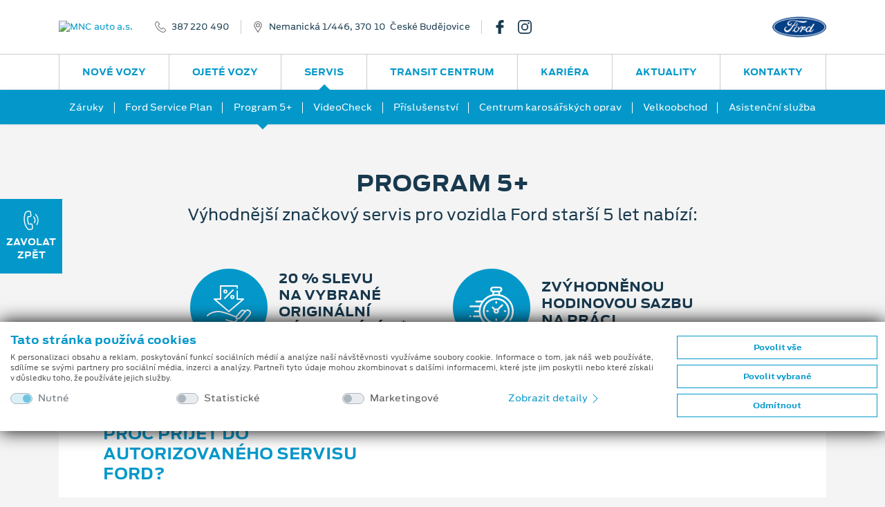

--- FILE ---
content_type: text/html; charset=utf-8
request_url: https://ford.mncauto.cz/35/program-5
body_size: 65816
content:
<!doctype html>
<html lang="cs">
<head>
    <meta charset="utf-8">
    <meta name="viewport" content="width=device-width, initial-scale=1, shrink-to-fit=no, maximum-scale=1, user-scalable=0">
            <meta name="robots" content="index,follow" />
            <meta property="description" content="Program pro vozy stáří pět a více let Ford. Autorizovaný servis s 20% slevou na originální náhradní díly Ford a zvýhodněnou hodinovou sazbou na práci.">
        <meta name="keywords" content="MNC auto a.s., České Budějovice, program 5+, starší vozy, pět a více let, Ford, servis">
            <meta property="og:title" content="Program 5+">
            <meta property="og:site_name" content="MNC auto a.s." />
                <meta property="og:description" content="Program pro vozy stáří pět a více let Ford. Autorizovaný servis s 20% slevou na originální náhradní díly Ford a zvýhodněnou hodinovou sazbou na práci.">
            <meta property="og:locale" content="cs-CZ" />
            <meta property="og:url" content="https://ford.mncauto.cz/35/program-5" />
            <title>Program 5+ | MNC auto a.s.</title>

    <link href="/bundles/css?v=wmEYLand1ewd546sNZY6CHpQWh_cDh8UzjCjjYVPPwk1" rel="stylesheet"/>

    <link href="/bundles/cssmain?v=eg_srHCt7kI04iGR2yWiCHZdAZ_0fmsfKO3AhajZHpc1" rel="stylesheet"/>

    <link href="/bundles/csslex?v=zc4SzTUZKA92d2zMSaX-AFkCEDEcsOjx5lMz4Q24z7A1" rel="stylesheet"/>

    <script src="/bundles/js/req?v=oMv84JSXQeYwcIp2yQDhuGSEtQeU7Cj4Qw0rApvd9lE1"></script>

    <link rel="apple-touch-icon" sizes="180x180" href="/img/fav/apple-touch-icon-180x180.png">
    <link rel="icon" type="image/png" href="/img/fav/favicon-32x32.png" sizes="32x32">
    <link rel="icon" type="image/png" href="/img/fav/favicon-96x96.png" sizes="96x96">
    <link rel="icon" type="image/png" href="/img/fav/favicon-16x16.png" sizes="16x16">
    <link rel="mask-icon" href="/img/fav/safari-pinned-tab.svg">
    <link rel="shortcut icon" href="/img/fav/favicon.ico">
    <meta name="msapplication-TileColor" content="#2e96cd">
    <meta name="msapplication-TileImage" content="/img/fav/mstile-144x144.png">
    <meta name="msapplication-config" content="/img/fav/browserconfig.xml">
    <meta name="theme-color" content="#2e96cd">
        <script async src="https://www.googletagmanager.com/gtag/js?id=G-15TDV0HEVX"></script>
    <script>
        window.dataLayer = window.dataLayer || [];
        function gtag() { dataLayer.push(arguments); }
        gtag('consent', 'default', {
            'ad_storage': 'denied',
            'analytics_storage': 'denied',
            'ad_user_data': 'denied',
            'ad_personalization': 'denied'
        });

        gtag('js', new Date());
        gtag('config', 'G-15TDV0HEVX');
    </script>

        </head>
<body class="navsec">
    <div class="d-none" style="display:none">
    <svg xmlns="http://www.w3.org/2000/svg" xmlns:xlink="http://www.w3.org/1999/xlink">
        <symbol id="icon-phone-outline" viewBox="0 0 16 16">
            <path d="M3.346 10.636a16.702 16.702 0 0 0 5.54 4.423 8.528 8.528 0 0 0 3.101.935c.074.003.148.006.224.006a2.545 2.545 0 0 0 1.991-.871c.004-.006.008-.011.011-.018a8.36 8.36 0 0 1 .629-.662c.153-.149.31-.306.459-.463a1.62 1.62 0 0 0-.008-2.382l-1.955-1.99a1.569 1.569 0 0 0-1.145-.538 1.632 1.632 0 0 0-1.159.534L9.87 10.795c-.109-.062-.22-.118-.323-.172a3.597 3.597 0 0 1-.358-.198 12.427 12.427 0 0 1-2.945-2.733 7.214 7.214 0 0 1-.996-1.617c.307-.282.594-.577.868-.866.099-.103.199-.206.302-.308a1.588 1.588 0 0 0 0-2.387l-.971-.988c-.114-.116-.22-.229-.33-.345a20.824 20.824 0 0 0-.662-.666A1.606 1.606 0 0 0 3.311 0c-.439.01-.856.195-1.159.513l-1.22 1.24a2.588 2.588 0 0 0-.743 1.631 6.27 6.27 0 0 0 .452 2.653 15.49 15.49 0 0 0 2.705 4.599zM.982 3.453c.031-.426.215-.827.519-1.127L2.71 1.092A.873.873 0 0 1 3.311.81a.819.819 0 0 1 .583.289c.22.206.423.421.646.65l.339.351.967.988a.783.783 0 0 1 0 1.24c-.099.103-.2.209-.303.312-.301.312-.583.606-.896.889l-.017.016a.658.658 0 0 0-.164.736l.011.027a7.998 7.998 0 0 0 1.141 1.893 13.08 13.08 0 0 0 3.14 2.912c.138.087.279.167.427.239a3.884 3.884 0 0 1 .393.219c.267.15.603.092.801-.143l1.22-1.239a.843.843 0 0 1 .594-.295.8.8 0 0 1 .575.295l1.963 1.995a.808.808 0 0 1-.011 1.25 9.947 9.947 0 0 1-.434.441c-.228.226-.462.457-.68.72-.349.4-.861.623-1.393.604-.058 0-.114-.003-.171-.007a7.778 7.778 0 0 1-2.806-.854 15.852 15.852 0 0 1-5.272-4.211 14.712 14.712 0 0 1-2.57-4.359 5.448 5.448 0 0 1-.412-2.315z" />
        </symbol>
        <symbol id="icon-phone-call" viewBox="0 0 16 16">
            <path d="M9.29 11.82a1.394 1.394 0 0 0-.521-.988 1.462 1.462 0 0 0-1.1-.263l-1.333.171c-.036-.082-.074-.16-.11-.236a3.613 3.613 0 0 1-.139-.309 10.292 10.292 0 0 1-.584-3.293 6.068 6.068 0 0 1 .139-1.508c.335-.028.659-.074.974-.117l.357-.048a1.379 1.379 0 0 0 1.273-1.644l-.148-1.15c-.018-.13-.036-.265-.049-.396a13.72 13.72 0 0 0-.106-.787 1.42 1.42 0 0 0-.529-.964A1.483 1.483 0 0 0 6.332.014h-.009L4.881.207a2.208 2.208 0 0 0-1.373.708 5.277 5.277 0 0 0-1.06 2 12.907 12.907 0 0 0-.521 4.438c.074 2.014.58 3.989 1.482 5.792.394.84.944 1.597 1.621 2.231.048.041.099.084.146.119a2.276 2.276 0 0 0 1.833.469c.006-.003.013-.002.019-.005.248-.05.499-.087.751-.109.178-.019.361-.04.548-.068.391-.045.749-.24.997-.546.233-.315.328-.712.263-1.099L9.29 11.82zm-1.082 3.161c-.002-.002-.004 0 0 0-.171.028-.336.046-.516.066a7.74 7.74 0 0 0-.829.122 1.453 1.453 0 0 1-1.189-.312 1.786 1.786 0 0 1-.108-.087 6.521 6.521 0 0 1-1.43-1.986A13.32 13.32 0 0 1 2.74 7.327a12.16 12.16 0 0 1 .489-4.171 4.299 4.299 0 0 1 .884-1.694c.227-.253.538-.415.875-.453L6.43.823a.692.692 0 0 1 .494.11.642.642 0 0 1 .221.447c.041.248.071.494.1.756.015.132.032.267.047.405l.149 1.15c.059.446-.122.679-.57.737l-.363.048c-.358.05-.697.094-1.049.119-.007 0-.014 0-.021.002a.615.615 0 0 0-.542.445l-.009.027a6.598 6.598 0 0 0-.199 1.846v.004c.014 1.21.228 2.41.632 3.551.05.132.107.26.17.386.053.108.103.211.139.307l.015.039a.642.642 0 0 0 .191.241.637.637 0 0 0 .489.114l1.446-.186a.674.674 0 0 1 .498.099c.127.11.203.269.209.438v.008l.302 2.321a.594.594 0 0 1-.571.744zm1.583-9.632a3.857 3.857 0 0 1 .572 4.415.4.4 0 0 0 .17.547.409.409 0 0 0 .552-.166 4.665 4.665 0 0 0-.693-5.342.41.41 0 0 0-.575-.024.4.4 0 0 0-.03.565l.004.005zm3.411 6.274a7.678 7.678 0 0 0-1.142-8.795.405.405 0 1 0-.593.552 6.857 6.857 0 0 1 1.02 7.861.403.403 0 0 0 .17.548.402.402 0 0 0 .543-.159l.002-.007z" />
        </symbol>
        <symbol id="icon-map-pointer" viewBox="0 0 16 16">
            <path d="M8.001 0a5.653 5.653 0 0 0-5.667 5.626 5.579 5.579 0 0 0 .846 2.957l4.498 7.197c.087.137.238.22.4.22h.004a.471.471 0 0 0 .4-.227l4.383-7.267a5.578 5.578 0 0 0 .801-2.88A5.653 5.653 0 0 0 8.001 0zm4.057 8.027L8.073 14.63l-4.09-6.54a4.655 4.655 0 0 1-.71-2.463 4.727 4.727 0 0 1 9.454 0 4.667 4.667 0 0 1-.669 2.4zM8.001 2.813a2.811 2.811 0 1 0 2.833 2.813 2.825 2.825 0 0 0-2.833-2.813zm0 4.694a1.882 1.882 0 1 1 1.892-1.881 1.892 1.892 0 0 1-1.892 1.881z" />
        </symbol>
        <symbol id="icon-arrow-left" viewBox="0 0 16 16">
            <path d="M3.755 8.792l6.901 6.878a1.12 1.12 0 1 0 1.588-1.584L6.14 8l6.104-6.086A1.12 1.12 0 1 0 10.656.33L3.755 7.208c-.209.21-.326.495-.327.792-.001.297.117.583.327.792z" />
        </symbol>
        <symbol id="icon-arrow-right" viewBox="0 0 16 16">
            <path d="M12.245 8.792L5.343 15.67a1.122 1.122 0 0 1-1.587-1.584L9.86 8 3.755 1.914A1.122 1.122 0 1 1 5.343.329l6.902 6.878c.209.211.326.496.327.793 0 .297-.117.583-.327.792z" />
        </symbol>
        <symbol id="icon-service" viewBox="0 0 16 16">
            <path d="M15.499 1.457l-.968-.962A1.778 1.778 0 0 0 12.16.414l-1.7 1.465a.288.288 0 0 0-.056.065l-1.657 2.74-1.063.352a.271.271 0 0 0-.107.449l2.898 2.878a.273.273 0 0 0 .256.072.27.27 0 0 0 .196-.178l.354-1.056 2.8-1.679a.264.264 0 0 0 .065-.055l1.439-1.657a1.746 1.746 0 0 0-.086-2.353zm-.325 1.999L13.762 5.08l-2.848 1.707a.266.266 0 0 0-.118.146l-.246.735-.654-.648-.967-.96-.653-.649.741-.245a.274.274 0 0 0 .147-.118l1.687-2.789L12.519.822a1.22 1.22 0 0 1 1.626.055l.969.961c.434.444.459 1.144.06 1.618zm-.449 7.447a3.02 3.02 0 0 0-3.052-.729L5.865 4.407a2.973 2.973 0 0 0-.735-3.031A3.017 3.017 0 0 0 1.907.708a.27.27 0 0 0-.093.444l1.738 1.727-1.159 1.15L.655 2.303a.273.273 0 0 0-.447.093 2.972 2.972 0 0 0 .673 3.201 3.022 3.022 0 0 0 3.053.73l2.171 2.156-2.703 2.686-1.72.955a.274.274 0 0 0-.111.115l-.772 1.534a.27.27 0 0 0 .05.313l.966.96c.083.082.21.103.315.051l1.545-.768a.274.274 0 0 0 .116-.11l.961-1.708 2.704-2.686 2.284 2.268a2.972 2.972 0 0 0 .734 3.031 3.02 3.02 0 0 0 3.224.669.27.27 0 0 0 .092-.445l-1.738-1.726 1.159-1.151 1.738 1.727a.277.277 0 0 0 .389-.002.279.279 0 0 0 .059-.092 2.967 2.967 0 0 0-.672-3.201zm-10.386 1.25a.262.262 0 0 0-.045.06l-.939 1.667-1.294.643-.687-.683.646-1.284 1.68-.933a.336.336 0 0 0 .06-.045l2.73-2.712.58.576-2.731 2.711zm10.673 1.337l-1.606-1.595a.276.276 0 0 0-.388 0l-1.545 1.534a.27.27 0 0 0-.003.381l.003.003 1.606 1.596a2.473 2.473 0 0 1-2.219-.669 2.43 2.43 0 0 1-.551-2.619.27.27 0 0 0-.062-.291L4.196 5.821a.276.276 0 0 0-.293-.061c-.91.354-1.943.14-2.637-.547a2.433 2.433 0 0 1-.674-2.204l1.606 1.596c.107.106.28.106.386 0L4.13 3.069a.269.269 0 0 0 .002-.381l-.002-.002L2.525 1.09a2.467 2.467 0 0 1 2.219.669c.691.685.908 1.715.551 2.62-.04.1-.015.215.061.291l6.052 6.009a.274.274 0 0 0 .293.061 2.474 2.474 0 0 1 2.638.548c.58.573.833 1.401.673 2.202z" />
        </symbol>
        <symbol id="icon-parts" viewBox="0 0 16 16">
            <path d="M6.162 4.205h-.094a2.364 2.364 0 1 0-2.965 0H3.01c-.724 0-1.311.585-1.313 1.309v2.88h1.576v.685l-.821.103.065.52.755-.095v.52l-.821.103.065.52.755-.094v.52l-.821.102.065.52.755-.094v.558a2.1 2.1 0 1 0 2.626 0v-.886l.821-.103-.065-.52-.756.095v-.52l.821-.103-.065-.52-.753.095v-.522l.821-.102-.065-.52-.756.094v-.358h1.576V5.513a1.312 1.312 0 0 0-1.313-1.308zM2.747 2.373a1.838 1.838 0 1 1 1.845 1.832h-.007a1.838 1.838 0 0 1-1.838-1.832zm3.415 11.519a1.576 1.576 0 1 1-1.582-1.57h.005a1.575 1.575 0 0 1 1.577 1.57zm-.788-4.547v.52l-1.575.197v-.521l1.575-.196zm-1.576-.331v-.62h1.575v.423l-1.575.197zm1.576 1.379v.52l-1.575.196v-.52l1.575-.196zm0 1.046v.512a2.094 2.094 0 0 0-1.575 0v-.315l1.575-.197zM6.95 6.823h-.526v.523h.526v.524H2.222v-.523h3.677v-.524H2.222V5.514a.788.788 0 0 1 .788-.785h3.152c.434 0 .787.352.788.786v1.308zM4.586 3.681c.275.001.542-.085.765-.245l-.307-.425a.784.784 0 1 1 .225-.248l.455.262a1.314 1.314 0 1 0-1.138.656zm0 9.164a1.047 1.047 0 1 0 .005 2.093 1.047 1.047 0 0 0-.005-2.093zm0 1.569a.523.523 0 1 1 .002-1.046.523.523 0 0 1-.002 1.046zm9.717-6.02v-2.88a1.31 1.31 0 0 0-1.313-1.309h-.094a2.363 2.363 0 1 0-2.964 0h-.094c-.723 0-1.31.585-1.313 1.309v2.88h1.577v.685l-.82.103.064.52.756-.095v.52l-.82.103.064.52.756-.094v.52l-.82.102.064.52.756-.094v.558a2.1 2.1 0 1 0 2.627 0v-.886l.82-.103-.066-.52-.754.095v-.52l.82-.103-.066-.52-.754.095v-.522l.82-.103-.066-.52-.754.095v-.358h1.574v.002zM9.576 2.373a1.84 1.84 0 1 1 1.846 1.833h-.008a1.84 1.84 0 0 1-1.838-1.833zm3.414 11.519a1.577 1.577 0 1 1-1.58-1.57h.006a1.573 1.573 0 0 1 1.574 1.57zm-.787-4.547v.52l-1.576.197v-.521l1.576-.196zm-1.576-.331v-.62h1.576v.423l-1.576.197zm1.576 1.379v.52l-1.576.196v-.521l1.576-.195zm0 1.046v.512a2.096 2.096 0 0 0-1.576 0v-.315l1.576-.197zM9.051 7.87v-.523h3.678v-.524H9.051V5.515a.789.789 0 0 1 .789-.786h3.15c.436 0 .787.352.789.786v1.309h-.525v.523h.525v.523H9.051zm2.365-4.189a1.309 1.309 0 1 0-.011-2.617 1.309 1.309 0 0 0 .011 2.617zm0-2.095a.786.786 0 1 1-.789.786.79.79 0 0 1 .789-.786zm0 11.259a1.048 1.048 0 1 0 .559 1.934l-.281-.443a.524.524 0 1 1 .209-.25l.486.194c.051-.124.076-.256.076-.389a1.05 1.05 0 0 0-1.049-1.046z" />
        </symbol>
        <symbol id="icon-phone-service" viewBox="0 0 16 16">
            <path d="M10.792 1.09a.36.36 0 0 1 .041-.508l.586-.496a.362.362 0 0 1 .51.041.36.36 0 0 1-.041.509l-.584.496a.367.367 0 0 1-.512-.042zm1.053 1.525a.362.362 0 1 0-.004.722l.768.007h.003a.363.363 0 0 0 .356-.369.363.363 0 0 0-.354-.354l-.769-.006zm-.458-.675a.361.361 0 0 0 .463.216h.001l1.272-.461a.36.36 0 1 0-.24-.68l-.008.002-1.272.461a.36.36 0 0 0-.218.461v.001h.002zM8.788 13.35a2.114 2.114 0 0 1-.252.635c-.347.6-.769.861-1.105.69L6.9 14.44a3.175 3.175 0 0 1-.657.378l-.06.574c-.019.376-.457.608-1.153.608-.697 0-1.134-.231-1.153-.606l-.06-.576a3.124 3.124 0 0 1-.656-.378l-.529.235c-.337.173-.758-.088-1.106-.689-.348-.6-.365-1.094-.047-1.298l.469-.338a3.06 3.06 0 0 1 0-.759l-.469-.338c-.316-.204-.298-.698.049-1.297.347-.6.77-.863 1.106-.69l.524.233c.202-.154.425-.282.661-.382l.057-.573c.02-.375.458-.606 1.153-.606s1.136.232 1.154.609l.059.566c.236.1.459.228.664.383l.525-.234c.336-.171.757.092 1.104.691.118.196.204.41.253.635.078.402-.085.585-.205.663l-.467.338c.03.252.03.507 0 .759l.468.339c.12.076.283.259.204.663zm-1.277-2.214l.566-.409a1.64 1.64 0 0 0-.442-.764l-.639.284a.363.363 0 0 1-.388-.06 2.38 2.38 0 0 0-.819-.472.362.362 0 0 1-.245-.304l-.072-.691c-.29-.08-.596-.08-.886 0l-.072.69a.358.358 0 0 1-.245.304 2.383 2.383 0 0 0-.819.473.365.365 0 0 1-.388.06l-.639-.285c-.215.21-.368.474-.443.764l.567.409a.357.357 0 0 1 .142.363c-.063.311-.063.63 0 .941a.357.357 0 0 1-.142.363l-.568.41c.075.289.228.554.443.763l.642-.285a.363.363 0 0 1 .387.059c.237.209.515.368.814.469a.36.36 0 0 1 .245.305l.073.697c.29.08.596.08.886 0l.073-.697a.36.36 0 0 1 .245-.305c.3-.101.578-.26.815-.469a.363.363 0 0 1 .387-.059l.643.286a1.63 1.63 0 0 0 .443-.763l-.568-.409a.361.361 0 0 1-.143-.364c.063-.311.063-.63 0-.94a.36.36 0 0 1 .144-.364h.003zm-1.104.83a1.375 1.375 0 0 1-1.376 1.374 1.374 1.374 0 1 1-.003-2.746h.002a1.376 1.376 0 0 1 1.376 1.372h.001zm-.724 0a.653.653 0 0 0-1.307-.001.653.653 0 1 0 1.307.001zm9.021 2.19l-1.162-3.16a.796.796 0 0 0-.656-.517 8.025 8.025 0 0 0-.517-.041c-.083-.004-.165-.01-.248-.015a4.308 4.308 0 0 1-.748-.115 1.73 1.73 0 0 1-.966-.543c-.384-.463-.986-2.104-.994-2.703A1.73 1.73 0 0 1 9.8 6.027c.147-.205.313-.395.496-.569l.178-.168c.109-.102.221-.208.328-.321a.793.793 0 0 0 .208-.859L9.847.948a.805.805 0 0 0-1.03-.476l-.803.294a2.524 2.524 0 0 0-.574.269c-1.448.88-2.243 2.587-2.236 4.807.002.412.029.823.081 1.232a.362.362 0 0 0 .718-.089 9.532 9.532 0 0 1-.075-1.146c-.005-1.958.666-3.446 1.889-4.19.138-.088.288-.158.444-.208l.806-.293a.079.079 0 0 1 .1.046l1.162 3.161a.076.076 0 0 1-.021.084l-.022.022a7.433 7.433 0 0 1-.309.302c-.064.061-.126.119-.188.18a4.733 4.733 0 0 0-.581.668 2.41 2.41 0 0 0-.519 1.46c.011.765.671 2.563 1.161 3.153.35.4.821.675 1.343.781.287.072.581.118.877.137.087.007.174.011.261.016.162.009.316.019.469.036a.075.075 0 0 1 .062.05l.014.032 1.149 3.127a.079.079 0 0 1-.046.1l-.73.266a2.304 2.304 0 0 1-.653.17c-.986.121-1.969-.185-2.922-.908a.361.361 0 1 0-.439.574c.937.712 1.948 1.081 2.951 1.081.167 0 .333-.011.499-.031a3 3 0 0 0 .813-.207l.729-.267a.799.799 0 0 0 .477-1.021v-.004z" />
        </symbol>
        <symbol id="icon-cylinder" viewBox="0 0 16 16">
            <path d="M15.331 12.096a2.271 2.271 0 0 0-1.8-.66L10.86 8.764a.504.504 0 0 1 .322-.109c.189 0 .45.085.82.266l.191.094a.377.377 0 0 0 .437-.073l1.621-1.621a.382.382 0 0 0 0-.54L7.927.458C7.632.162 7.24 0 6.821 0S6.01.162 5.715.458L.458 5.714C.163 6.009 0 6.402 0 6.82s.163.812.458 1.106l6.325 6.324a.381.381 0 0 0 .54 0l1.62-1.621a.382.382 0 0 0 .073-.438l-.094-.19c-.329-.674-.315-.934-.156-1.143l2.671 2.671a2.29 2.29 0 0 0 .661 1.801c.43.432 1.005.67 1.616.67s1.185-.238 1.616-.669c.432-.432.67-1.007.67-1.618s-.238-1.186-.669-1.617zM.997 7.388a.796.796 0 0 1-.235-.568c0-.214.083-.416.235-.567L6.253.996a.8.8 0 0 1 .568-.234c.214 0 .417.083.567.234l.306.306-6.392 6.391-.305-.305zm7.313 2.838c-.642.642-.431 1.366-.099 2.057l-1.159 1.159-3.939-3.939 1.495-1.495a.38.38 0 0 0-.539-.54L2.574 8.965l-.733-.734L8.232 1.84l.733.733L7.47 4.068a.383.383 0 0 0 .27.651.38.38 0 0 0 .269-.111l1.495-1.495 3.939 3.938-1.159 1.158c-.347-.166-.72-.318-1.102-.318-.362 0-.675.137-.956.417L8.31 10.226zm3.36 2.462l-2.372-2.372 1.018-1.018 2.372 2.372a2.303 2.303 0 0 0-1.018 1.018zm3.122 2.103a1.515 1.515 0 0 1-1.077.447 1.519 1.519 0 0 1-1.525-1.525c0-.407.159-.79.447-1.078.287-.287.67-.445 1.078-.445.407 0 .79.157 1.077.445.288.288.446.671.446 1.078 0 .408-.158.791-.446 1.078z" />
            <path d="M7.114 5.633c-.396 0-.768.154-1.048.434a1.47 1.47 0 0 0-.433 1.047c0 .396.154.768.433 1.047.28.28.652.434 1.048.434a1.481 1.481 0 0 0 0-2.962zm.509 1.989a.714.714 0 0 1-.509.211.72.72 0 0 1 0-1.438.72.72 0 0 1 .509 1.227z" />
        </symbol>
        <symbol id="icon-engine" viewBox="0 0 16 16">
            <path d="M15.955 7.429l-.773-1.673a.521.521 0 0 0-.476-.297h-1.284a.508.508 0 0 0-.517.497v.783h-.402v-.645a.509.509 0 0 0-.517-.498h-1.385V4.242a.51.51 0 0 0-.521-.494H7.524v-.47h2.556a.497.497 0 0 0 .043-.992H3.931a.496.496 0 1 0-.043.992H6.486v.471H3.931a.508.508 0 0 0-.521.493v.416H2.272a.508.508 0 0 0-.522.493v2.662h-.713V5.152a.52.52 0 0 0-1.037 0v6.314a.52.52 0 0 0 .54.498.52.52 0 0 0 .497-.498V8.805h.713v2.661c.007.28.24.501.52.494h2.022l2.048 1.641a.558.558 0 0 0 .333.114h5.313a.51.51 0 0 0 .517-.498v-1.349h.402v.782c.007.278.237.5.517.493h1.284a.52.52 0 0 0 .476-.293l.773-1.673a.454.454 0 0 0 .045-.201V7.63a.45.45 0 0 0-.045-.201zm-.992 3.442l-.595 1.28h-.425v-.781a.508.508 0 0 0-.52-.494h-1.438a.507.507 0 0 0-.521.493V12.723H6.861l-2.048-1.636a.547.547 0 0 0-.334-.115H2.793V5.65h1.138a.51.51 0 0 0 .521-.499v-.41h5.111v1.353c.006.279.237.5.517.494h1.386v.645a.51.51 0 0 0 .521.498h1.436a.51.51 0 0 0 .521-.498v-.782h.425l.595 1.284v3.136h-.001z" />
        </symbol>
        <symbol id="icon-gear" viewBox="0 0 16 16">
            <path d="M15.953 7.109a.52.52 0 0 0-.518-.389 1.769 1.769 0 0 1-1.211-3.078.433.433 0 0 0 .048-.602 7.971 7.971 0 0 0-1.264-1.28.447.447 0 0 0-.608.048c-.514.539-1.3.715-1.995.448A1.777 1.777 0 0 1 9.323.521a.442.442 0 0 0-.39-.469A8.172 8.172 0 0 0 7.13.047a.444.444 0 0 0-.394.459 1.78 1.78 0 0 1-1.099 1.707 1.84 1.84 0 0 1-1.979-.454.445.445 0 0 0-.603-.048 7.77 7.77 0 0 0-1.296 1.28.455.455 0 0 0 .048.609c.558.502.738 1.302.448 1.995A1.855 1.855 0 0 1 .516 6.678a.43.43 0 0 0-.464.39 8.354 8.354 0 0 0-.005 1.823.532.532 0 0 0 .528.389 1.754 1.754 0 0 1 1.643 1.1c.28.687.103 1.476-.443 1.979a.442.442 0 0 0-.054.603c.373.475.798.904 1.27 1.28a.442.442 0 0 0 .608-.048 1.842 1.842 0 0 1 1.995-.448 1.775 1.775 0 0 1 1.083 1.733.443.443 0 0 0 .389.47 8.145 8.145 0 0 0 1.803.003.443.443 0 0 0 .395-.458 1.782 1.782 0 0 1 1.094-1.707 1.854 1.854 0 0 1 1.984.453c.157.171.42.192.603.048a7.966 7.966 0 0 0 1.296-1.28.452.452 0 0 0-.048-.608 1.758 1.758 0 0 1-.448-1.994 1.786 1.786 0 0 1 1.638-1.083h.096a.442.442 0 0 0 .47-.389 8.435 8.435 0 0 0 .004-1.825zm-7.942 3.579a2.669 2.669 0 1 1 .005-5.339 2.668 2.668 0 0 1 2.667 2.667 2.673 2.673 0 0 1-2.672 2.672z" />
        </symbol>
        <symbol id="icon-phone-info" viewBox="0 0 16 16">
            <path d="M9.549 11.705a.89.89 0 0 0-1.331 0c-.31.297-.624.598-.924.902a.187.187 0 0 1-.259.048c-.203-.106-.416-.191-.61-.31a9.544 9.544 0 0 1-2.328-2.066 5.446 5.446 0 0 1-.835-1.301.18.18 0 0 1 .045-.237c.314-.297.619-.593.925-.895a.848.848 0 0 0-.005-1.327c-.242-.238-.487-.479-.729-.712-.254-.246-.5-.492-.755-.734a.896.896 0 0 0-1.331 0c-.314.301-.62.611-.933.903a1.47 1.47 0 0 0-.476.997 4.187 4.187 0 0 0 .335 1.819 11.119 11.119 0 0 0 2.01 3.265A12.362 12.362 0 0 0 6.47 15.2a6.053 6.053 0 0 0 2.286.645 1.71 1.71 0 0 0 1.438-.53c.267-.293.563-.556.848-.836a.849.849 0 0 0 .009-1.318c-.505-.489-1.001-.973-1.502-1.456zm5.072-10.109a5.162 5.162 0 0 0-7.175 0 4.855 4.855 0 0 0-.217 6.772l.051.042c-.209.49-.576.896-1.043 1.153a.19.19 0 0 0 .056.36 2.927 2.927 0 0 0 2.158-.572l.009.008a5.18 5.18 0 0 0 6.162-.771c1.877-1.891 1.798-5.023-.001-6.992zm-3.371.445a.81.81 0 1 1-.005 1.62.81.81 0 1 1 .005-1.62zm1.175 5.432a.495.495 0 0 1-.115.195 1.55 1.55 0 0 1-1.09.479 4.183 4.183 0 0 1-.602-.034.86.86 0 0 1-.691-.873c.042-.288.089-.577.14-.869.085-.505.178-1.009.268-1.51a.394.394 0 0 0 .008-.097.264.264 0 0 0-.279-.314 1.463 1.463 0 0 1-.273-.052.184.184 0 0 1-.145-.203.196.196 0 0 1 .183-.166.975.975 0 0 1 .187-.013h1.569a.271.271 0 0 1 .311.221c.003.02.004.04.003.059a2.295 2.295 0 0 1-.051.467c-.106.577-.217 1.149-.322 1.726-.038.19-.076.381-.098.572a.912.912 0 0 0 .025.28.219.219 0 0 0 .25.169 1.3 1.3 0 0 0 .306-.085c.08-.03.152-.084.237-.114a.13.13 0 0 1 .179.162z" />
        </symbol>
        <symbol id="icon-share" viewBox="0 0 16 16">
            <path d="M12.953 10.272a2.872 2.872 0 0 0-2.275 1.132L5.729 8.846a2.99 2.99 0 0 0 .108-.763 2.84 2.84 0 0 0-.133-.828l4.929-2.542a2.892 2.892 0 0 0 2.32 1.176c1.647.035 3.01-1.254 3.046-2.879.035-1.627-1.27-2.974-2.915-3.01-1.646-.036-3.01 1.254-3.045 2.879l-.001.064c.004.258.043.515.114.764L5.203 6.27a2.87 2.87 0 0 0-2.276-1.131C1.281 5.168-.029 6.51 0 8.136c.028 1.585 1.323 2.862 2.926 2.892a2.877 2.877 0 0 0 2.32-1.181l4.925 2.547c-.416 1.527.501 3.099 2.049 3.509 1.546.409 3.136-.497 3.55-2.024.415-1.527-.501-3.097-2.047-3.508a2.93 2.93 0 0 0-.77-.099z" />
        </symbol>
        <symbol id="icon-letter" viewBox="0 0 16 16">
            <path d="M8.448 5.444h-6.07a.232.232 0 0 0 0 .464h6.07a.232.232 0 0 0 0-.464zm0 1.527h-6.07a.232.232 0 0 0 0 .464h6.07a.232.232 0 0 0 0-.464zm0 1.527h-6.07a.232.232 0 0 0 0 .464h6.07a.232.232 0 0 0 0-.464zm7.112-5.806a1.247 1.247 0 0 0-.462-1.682l-.244-.143a1.265 1.265 0 0 0-1.724.443L10.825 5.2V4.052a.239.239 0 0 0-.068-.164C10.69 3.82 7.729.881 7.662.813a.247.247 0 0 0-.166-.067H5.962a.233.233 0 1 0 0 .466h1.3v2.483a.592.592 0 0 0 .594.59h2.5v2.472L8.42 10.024H2.378a.232.232 0 1 0 0 .465h5.766l-.465.784a.483.483 0 0 0 .052.561l-.458.771a.62.62 0 0 0 .221.851l.087.053a.629.629 0 0 0 .856-.222l.457-.77a.474.474 0 0 0 .515-.221l.945-1.596v4.011a.127.127 0 0 1-.126.125H.595a.127.127 0 0 1-.126-.125V1.541a.33.33 0 0 1 .33-.329h4.069a.233.233 0 0 0 0-.466H.8a.799.799 0 0 0-.8.795v13.172a.595.595 0 0 0 .595.592h9.636a.595.595 0 0 0 .595-.592V9.911l.496-.837a.233.233 0 0 0-.083-.319.236.236 0 0 0-.321.083l-1.893 3.193a.04.04 0 0 1-.055.014h-.001c-.025-.014-.839-.49-.85-.495a.052.052 0 0 1-.018-.07l3.019-5.091.929.542-.575.97a.231.231 0 0 0 .083.318.235.235 0 0 0 .321-.082l.58-.979a.492.492 0 0 0 .582-.215l2.272-3.833c.254.3.29.728.091 1.066L13.84 6.813a.231.231 0 0 0 .08.316l.003.001c.11.065.254.029.32-.082l1.563-2.637a1.386 1.386 0 0 0-.246-1.719zM7.857 3.819a.126.126 0 0 1-.126-.124V1.541l2.294 2.278H7.857zm.266 8.273l.357.209-.446.751a.158.158 0 0 1-.214.056l-.087-.052a.157.157 0 0 1-.055-.213l.445-.751zm7.017-9.607l-2.504 4.221c-.005.011-.019.016-.029.01l-.002-.001-1.57-.918a.014.014 0 0 1-.008-.009.022.022 0 0 1 .002-.014l2.506-4.226a.791.791 0 0 1 1.082-.278l.243.141a.783.783 0 0 1 .28 1.074zM6.772 12.557l-.574-.44a.339.339 0 0 0-.424.011l-.355.301-.757-.709a.385.385 0 0 0-.516-.012l-1.01.855a.232.232 0 0 0-.026.329.235.235 0 0 0 .33.024l.955-.807.75.701a.399.399 0 0 0 .531.012l.321-.272.49.375c.103.079.25.06.329-.043a.23.23 0 0 0-.04-.323l-.004-.002z" />
        </symbol>
        <symbol id="icon-car-2" viewBox="0 0 16 16">
            <path d="M10.891 11.023H5.365a.248.248 0 0 1-.242-.253.247.247 0 0 1 .242-.242h5.526a.248.248 0 0 1 0 .495zM4.05 12.365a1.59 1.59 0 1 1-.066-3.181 1.591 1.591 0 0 1 1.624 1.557v.034c.007.87-.69 1.58-1.558 1.59zm0-2.685a1.095 1.095 0 1 0 1.072 1.117v-.021A1.086 1.086 0 0 0 4.05 9.68zm8.156 2.685a1.591 1.591 0 1 1 1.558-1.624v.034c.007.87-.689 1.58-1.558 1.59zm0-2.685a1.095 1.095 0 1 0 1.072 1.117l.001-.021a1.086 1.086 0 0 0-1.073-1.096zm-1.313 1.343H5.366a.25.25 0 0 1-.242-.254.247.247 0 0 1 .242-.242h5.527a.248.248 0 0 1 0 .496zm3.789 0H13.52a.249.249 0 0 1 0-.496h1.162a.603.603 0 0 0 .596-.521l.228-1.488a.617.617 0 0 0-.53-.706l-3.038-.388a.246.246 0 0 1-.141-.07L8.99 4.53a1.345 1.345 0 0 0-.959-.402H2.01a.814.814 0 0 0-.802.767l-.205 3.178a.248.248 0 0 1-.064.152l-.248.271a.793.793 0 0 0-.206.532v1.128a.367.367 0 0 0 .363.371h1.884a.248.248 0 1 1 0 .496H.849A.859.859 0 0 1 0 10.156V9.027c0-.321.119-.631.335-.869l.188-.207.2-3.089c.04-.684.602-1.22 1.287-1.228h6.021c.488 0 .957.196 1.299.543l2.748 2.766 2.952.377c.297.033.565.188.742.428.183.242.26.547.213.846l-.229 1.489a1.086 1.086 0 0 1-1.074.94zM9.356 7.616H2.363a.248.248 0 0 1 0-.495h6.994a.248.248 0 0 1-.001.495z" />
        </symbol>
        <symbol id="icon-car-service" viewBox="0 0 16 16">
            <path d="M6.979 3.063v-.68C6.979 1.002 6.12 0 4.937 0a.34.34 0 0 0-.341.341v2.042H3.234V.341A.34.34 0 0 0 2.894 0C1.71 0 .852 1.002.852 2.383v.681c0 .998.516 1.845 1.361 2.265v8.969c0 .938.764 1.702 1.702 1.702s1.702-.764 1.702-1.702v-8.97c.846-.42 1.362-1.267 1.362-2.265zM5.154 4.789a.339.339 0 0 0-.217.317v9.191c0 .563-.459 1.021-1.021 1.021s-1.021-.459-1.021-1.021V5.106a.34.34 0 0 0-.218-.317c-.717-.276-1.145-.922-1.145-1.726v-.68c0-.713.322-1.473 1.021-1.659v2c0 .188.153.34.341.34h2.043a.34.34 0 0 0 .34-.34v-2c.699.186 1.021.946 1.021 1.659v.681c0 .804-.428 1.449-1.144 1.725z" />
            <path d="M3.574 13.617h.682v.681h-.682zM14.469 5.447h-1.521c-.201 0-.38.1-.509.251-.283-.596-.65-1.344-.775-1.492a1.668 1.668 0 0 0-.933-.516l-.163-.023c-.683-.098-1.829-.263-3.249-.263v.681c1.371 0 2.443.154 3.152.256l.164.023c.157.022.408.161.505.275.09.122.487.929.849 1.699l-.041.062c-.126.109-.63.409-.884.409H5.958v.68h5.105c.548 0 1.308-.512 1.434-.687l.45-.675h1.521v.681l-.977.233a.68.68 0 0 0-.401 1.038l.336.503c.009.043.02.143.02.268v2.043a.682.682 0 0 1-.681.681H5.958v.681h4.085v.68c0 .376.305.682.681.682h2.383a.682.682 0 0 0 .681-.682v-1.15a1.35 1.35 0 0 0 .34-.891V8.852c0-.294-.038-.501-.114-.614l-.355-.534.86-.215a.68.68 0 0 0 .631-.679v-.682a.684.684 0 0 0-.681-.681zm-3.745 7.489v-.68h2.042c.118 0 .231-.02.341-.049v.729h-2.383z" />
            <path d="M12.525 8.27a1.971 1.971 0 0 1-1.403.582h-.739v.68h.739a2.65 2.65 0 0 0 1.885-.779l-.482-.483zM5.958 10.213h4.425v.681H5.958z" />
        </symbol>
        <symbol id="icon-configurator" viewBox="0 0 16 16">
            <path d="M13.956 9.391h-3.477v-3.13h2.782v-.696H9.782v4.522h4.87V8h-.696zM9.782 16h4.87v-4.521h-4.87V16zm.697-3.826h3.478v3.13h-3.478v-3.13z" />
            <path d="M12.2 8.187l-.78-.781-.492.492 1.306 1.307 2.68-3.063-.524-.458zM14.652 2.435h-.696v1.391h-3.477V.695h2.782V0H9.782v4.521h4.87z" />
            <path d="M11.42 1.841l-.492.492 1.306 1.306 2.68-3.062-.524-.459-2.19 2.504zM5.6 4.119c-.33.047-.74.273-.954.527-.126.151-.501.915-.791 1.522a.685.685 0 0 0-.52-.255H1.782a.696.696 0 0 0-.696.695v.697c0 .366.286.668.646.693l.878.22-.364.546c-.077.116-.116.327-.116.627v2.088c0 .35.134.666.348.91v1.176c0 .384.313.696.696.696h2.435a.698.698 0 0 0 .696-.696v-.695h2.781v-.694H3.521a.696.696 0 0 1-.695-.696V9.392c0-.127.011-.229.021-.273l.343-.514a.693.693 0 0 0-.409-1.061l-.915-.229-.084-.01v-.697h1.553l.469.702c.121.167.897.69 1.457.69h3.826v-.696H5.261c-.261 0-.776-.307-.905-.418l-.041-.062c.369-.787.774-1.611.863-1.73a1.05 1.05 0 0 1 .52-.286l.168-.024c.725-.104 1.82-.262 3.221-.262v-.696c-1.451 0-2.621.168-3.32.27l-.167.023zm-2.079 8.75h2.087v.695H3.174v-.744c.111.029.226.049.347.049z" />
            <path d="M3.767 8.798l-.492.491a2.704 2.704 0 0 0 1.926.798h.755v-.695H5.2a2.012 2.012 0 0 1-1.433-.594zM5.956 10.782h3.131v.696H5.956z" />
        </symbol>
        <symbol id="icon-steering-wheel" viewBox="0 0 16 16">
            <path d="M8 7.2a1.6 1.6 0 1 0 0 3.2 1.6 1.6 0 0 0 0-3.2zm0 2.666A1.066 1.066 0 1 1 9.066 8.8c0 .589-.477 1.066-1.066 1.066zM8 0a8 8 0 1 0 8 8 8.009 8.009 0 0 0-8-8zm0 15.467A7.468 7.468 0 1 1 15.467 8 7.476 7.476 0 0 1 8 15.467zM8 1.6A6.4 6.4 0 1 0 14.4 8 6.407 6.407 0 0 0 8 1.6zm0 .534a5.876 5.876 0 0 1 5.475 3.76l-1.998.667A2.883 2.883 0 0 1 9.39 6.46a3.423 3.423 0 0 0-2.779 0l-.101.044a2.895 2.895 0 0 1-1.917.151l-2.137-.57A5.875 5.875 0 0 1 8 2.134zM2.134 8c0-.054.002-.108.004-.162l.185.062a7.11 7.11 0 0 1 4.819 5.904A5.875 5.875 0 0 1 2.134 8zM8 13.866c-.106 0-.211-.003-.315-.009a7.641 7.641 0 0 0-5.193-6.464l-.314-.104c.028-.233.07-.465.126-.692l2.15.573a3.427 3.427 0 0 0 2.271-.18l.101-.045a2.89 2.89 0 0 1 2.347 0c.78.347 1.661.39 2.472.119l1.998-.665c.082.292.143.589.179.89l-.313.104a7.641 7.641 0 0 0-5.193 6.464 5.53 5.53 0 0 1-.316.009zm.857-.063a7.112 7.112 0 0 1 4.82-5.903l.185-.062c.002.054.005.108.005.162a5.876 5.876 0 0 1-5.01 5.803z" />
        </symbol>
        <symbol id="icon-contact" viewBox="0 0 16 16">
            <path d="M15.32.372H4.144a.681.681 0 0 0-.68.682v3.094l-.512-.769a.787.787 0 0 0-1.067-.242l-1.051.635a1.551 1.551 0 0 0-.705.917C-.254 6.091.03 8.506 3.562 12.052c2.809 2.817 4.903 3.575 6.345 3.575.335.001.668-.043.99-.131.385-.108.712-.362.914-.706l.632-1.058a.797.797 0 0 0-.24-1.069l-2.518-1.685a.792.792 0 0 0-1.063.174l-.733.948a.256.256 0 0 1-.326.069l-.14-.075c-.459-.251-1.03-.563-2.184-1.722a17.766 17.766 0 0 1-.344-.354H15.32a.682.682 0 0 0 .68-.681V1.054a.682.682 0 0 0-.68-.682zM7.168 12.563l.135.075c.341.19.77.103 1.007-.209l.732-.946a.258.258 0 0 1 .347-.055l2.518 1.684a.26.26 0 0 1 .078.348l-.632 1.057a1.014 1.014 0 0 1-.598.466c-1.261.347-3.468.053-6.817-3.309C.59 8.311.298 6.096.644 4.832c.071-.252.238-.467.464-.6l1.052-.635a.258.258 0 0 1 .347.079l1.679 2.527a.261.261 0 0 1-.056.348l-.943.736a.792.792 0 0 0-.208 1.01l.074.137c.267.49.598 1.102 1.807 2.315 1.21 1.212 1.819 1.546 2.308 1.814zm8.299-3.227a.146.146 0 0 1-.147.144H4.414a6.74 6.74 0 0 1-.89-1.302l-.077-.14a.255.255 0 0 1 .069-.327l.942-.736a.8.8 0 0 0 .172-1.068l-.632-.955V1.054a.145.145 0 0 1 .144-.147H15.32c.081 0 .146.064.146.145v8.284h.001zm-1.066-7.725L9.943 5.004a.359.359 0 0 1-.423 0L5.064 1.611a.268.268 0 0 0-.322.427l4.457 3.394a.896.896 0 0 0 1.067 0l4.458-3.393a.268.268 0 1 0-.323-.428zM7.456 5.454L4.723 8.391a.267.267 0 0 0 .391.365l2.732-2.938a.268.268 0 0 0-.39-.364zm4.57 0a.268.268 0 0 0-.377-.015l-.001.001a.27.27 0 0 0-.013.379l2.731 2.937a.267.267 0 0 0 .391-.365l-2.731-2.937z" />
        </symbol>
        <symbol id="icon-facebook" viewBox="0 0 16 16">
            <path d="M12.034.003L9.939 0C7.588 0 6.07 1.545 6.07 3.938v1.816H3.967a.326.326 0 0 0-.33.324V8.71c0 .18.146.326.327.326H6.07v6.638c0 .18.148.326.327.326h2.746a.326.326 0 0 0 .33-.324v-6.64h2.463a.33.33 0 0 0 .33-.326V6.08a.33.33 0 0 0-.33-.328H9.474V4.214c0-.74.18-1.115 1.149-1.115h1.411a.326.326 0 0 0 .329-.323V.329a.327.327 0 0 0-.329-.326z" />
        </symbol>
        <symbol id="icon-instagram" viewBox="0 0 16 16">
            <path d="M11.583 0H4.414A4.421 4.421 0 0 0 0 4.416v7.168A4.421 4.421 0 0 0 4.414 16h7.169A4.421 4.421 0 0 0 16 11.584V4.416A4.421 4.421 0 0 0 11.583 0zm3 11.584a3.003 3.003 0 0 1-2.996 2.997H4.414a3.003 3.003 0 0 1-2.996-2.997V4.416A3 3 0 0 1 4.414 1.42h7.169a3.003 3.003 0 0 1 3 2.996v7.168zM8 3.877A4.123 4.123 0 1 0 12.124 8 4.128 4.128 0 0 0 8 3.877zm0 6.826a2.703 2.703 0 1 1 2.703-2.704V8A2.707 2.707 0 0 1 8 10.703zm4.298-8.029a1.043 1.043 0 1 0-.006 2.086 1.043 1.043 0 0 0 .006-2.086z" />
        </symbol>
        <symbol id="icon-youtube" viewBox="0 0 16 16">
            <path d="M9.386 10.366a.6.6 0 0 0-.409.198v2.75a.6.6 0 0 0 .409.201c.235 0 .357-.201.357-.608v-1.925c0-.408-.122-.616-.357-.616zm2.985 0c-.27 0-.408.208-.408.626v.418h.816v-.418c0-.418-.134-.626-.408-.626zm1.696-3.096a1.926 1.926 0 0 0-1.352-.568c-1.885-.136-4.711-.136-4.711-.136h-.008s-2.825 0-4.712.135a1.922 1.922 0 0 0-1.351.569 2.89 2.89 0 0 0-.535 1.332c-.084.72-.129 1.444-.135 2.171v1.017c.006.726.051 1.451.135 2.172.063.481.248.939.535 1.33.411.363.938.566 1.486.574C4.497 15.968 8 16 8 16s2.83-.004 4.716-.142a1.923 1.923 0 0 0 1.352-.567c.288-.391.472-.849.535-1.33.084-.721.129-1.446.135-2.172v-1.018a20.193 20.193 0 0 0-.135-2.171 2.887 2.887 0 0 0-.536-1.33zm-9.836 6.925h-.909v-5.2h-.961v-.852h2.847v.852h-.977v5.2zm3.221 0h-.816v-.492a1.303 1.303 0 0 1-.935.555.503.503 0 0 1-.526-.336 2.337 2.337 0 0 1-.071-.671V9.684h.816v3.32c-.005.106-.002.212.009.317a.19.19 0 0 0 .188.192h.001a.717.717 0 0 0 .519-.383V9.684h.816v4.511zm3.104-1.352a3.69 3.69 0 0 1-.079.908.65.65 0 0 1-.653.506 1.123 1.123 0 0 1-.847-.5v.437H8.16V8.143h.816v1.977c.192-.286.504-.468.847-.49a.648.648 0 0 1 .653.51c.065.297.093.602.079.906v1.797h.001zm3.04-.753h-1.633v.8c0 .418.139.626.416.626a.35.35 0 0 0 .366-.327c.016-.185.021-.37.018-.555h.834v.12c0 .262-.009.443-.018.526a1.136 1.136 0 0 1-1.178.978 1.165 1.165 0 0 1-.99-.463 1.758 1.758 0 0 1-.261-1.061v-1.58c-.03-.373.059-.745.253-1.063a1.16 1.16 0 0 1 .977-.463c.379-.018.741.156.964.463.195.318.283.69.254 1.063l-.002.936zM5.844 6.115V3.638L6.943 0h-.926l-.623 2.399L4.745 0h-.964c.193.567.392 1.137.585 1.704a14.4 14.4 0 0 1 .56 1.934v2.478h.918v-.001zm2.147.063c.38.016.741-.159.964-.466.197-.321.288-.696.258-1.071V3.043a1.788 1.788 0 0 0-.258-1.072 1.13 1.13 0 0 0-.964-.468 1.114 1.114 0 0 0-.96.468c-.2.32-.291.696-.261 1.072V4.64c-.03.376.061.752.261 1.072.222.307.582.482.96.466zm-.395-3.3c0-.421.131-.632.396-.632.266 0 .392.211.392.632v1.918c0 .421-.126.632-.392.632-.265 0-.396-.211-.396-.632V2.878zm4.623 3.237V1.558h-.824v3.484a.736.736 0 0 1-.522.387.189.189 0 0 1-.193-.194 2.148 2.148 0 0 1-.009-.321V1.558h-.826v3.604c-.01.229.015.457.076.679a.503.503 0 0 0 .53.336c.38-.042.724-.245.943-.56v.497l.825.001z" />
        </symbol>
        <symbol id="icon-filter" viewBox="0 0 16 16">
            <path d="M15.928.444a.672.672 0 0 0-.667-.443H.741a.675.675 0 0 0-.669.443.658.658 0 0 0 .156.796l5.595 5.599v5.526a.709.709 0 0 0 .213.513l2.908 2.909a.667.667 0 0 0 .508.213.8.8 0 0 0 .283-.054.683.683 0 0 0 .443-.672V6.84l5.594-5.6a.658.658 0 0 0 .156-.796z" />
        </symbol>
        <symbol id="icon-file" viewBox="0 0 16 16">
            <path d="M11.082 0H3.129a.976.976 0 0 0-.969.981v14.037a.976.976 0 0 0 .969.982h9.741a.976.976 0 0 0 .97-.981V3.036L11.082 0zm.229 1.47l1.211 1.328h-1.211V1.47zm1.714 13.549a.155.155 0 0 1-.154.155H3.129a.155.155 0 0 1-.155-.155V.981c0-.085.069-.155.155-.155h7.368v2.387a.41.41 0 0 0 .406.411h2.122v11.395zM4.411 4.385h6.91c.17.002.306.141.305.311a.309.309 0 0 1-.305.304h-6.91a.308.308 0 0 1 0-.615zm7.214 2.383a.306.306 0 0 1-.305.307H4.41a.31.31 0 0 1 0-.619h6.91a.31.31 0 0 1 .305.312c-.001 0-.001 0 0 0zm0 2.006a.306.306 0 0 1-.305.307H4.41c-.17 0-.309-.139-.309-.309s.139-.309.31-.309h6.91a.308.308 0 0 1 .304.311c-.001 0-.001 0 0 0zm0 2.037a.307.307 0 0 1-.303.312H4.41a.31.31 0 0 1 0-.619h6.91a.307.307 0 0 1 .305.307z" />
        </symbol>
        <symbol id="icon-file-2" viewBox="0 0 16 16">
            <path d="M10.416 0H1.633v16h12.734V3.889L10.416 0zm.159.911l2.868 2.821h-2.868V.911zM2.176 15.468V.532h7.857v3.735h3.792v11.2H2.176v.001zM4.343 4.532h2.438A.266.266 0 0 0 6.782 4H4.343a.266.266 0 1 0 0 .532zm4.606 5.336H4.343a.268.268 0 0 0-.271.264.27.27 0 0 0 .271.268h4.604a.27.27 0 0 0 .271-.268.267.267 0 0 0-.271-.264h.002zM11.659 8H9.763a.27.27 0 0 0-.271.268.267.267 0 0 0 .27.264h1.896a.268.268 0 0 0 .271-.264.271.271 0 0 0-.272-.268h.002zM4.345 6.668H5.7a.268.268 0 0 0 0-.536H4.343a.268.268 0 0 0 0 .536h.002zm4.065 0h1.896a.268.268 0 0 0 0-.536H8.41a.268.268 0 1 0-.003.536h.003zM6.784 6.4a.272.272 0 0 0 .079.189.277.277 0 0 0 .385 0 .27.27 0 0 0 0-.379.289.289 0 0 0-.385 0 .275.275 0 0 0-.082.19h.003zM5.7 8a.27.27 0 0 0-.271.268.268.268 0 0 0 .271.264h2.71a.268.268 0 0 0 .271-.263v-.001A.27.27 0 0 0 8.41 8H5.7zm-1.355.532a.29.29 0 0 0 .192-.075.283.283 0 0 0 .079-.189.268.268 0 0 0-.079-.189.28.28 0 0 0-.385 0 .268.268 0 0 0-.079.189c.001.071.03.138.079.189.052.047.12.073.19.075h.003zm7.314 3.2H9.763a.268.268 0 0 0 0 .536h1.895a.268.268 0 0 0 0-.536h.001zm-3.251 0h-2.71a.268.268 0 0 0 0 .536h2.71c.147 0 .268-.12.267-.269a.267.267 0 0 0-.268-.267h.001zm-4.256.079a.27.27 0 0 0-.079.189c0 .071.028.14.079.189a.276.276 0 0 0 .384 0 .261.261 0 0 0 0-.376.284.284 0 0 0-.386-.003h.002zm7.314-5.601a.269.269 0 0 0-.001.378l.001.001a.277.277 0 0 0 .385 0 .268.268 0 0 0 .001-.377l-.001-.001a.288.288 0 0 0-.385-.001zm-.971 4.111a.263.263 0 0 0 0-.377.285.285 0 0 0-.384 0 .283.283 0 0 0-.079.189.27.27 0 0 0 .271.266.274.274 0 0 0 .192-.078zm.971-.378a.283.283 0 0 0-.079.188.27.27 0 0 0 .079.189.277.277 0 0 0 .385 0 .272.272 0 0 0 .079-.189.279.279 0 0 0-.079-.188.289.289 0 0 0-.385 0z" />
        </symbol>
        <symbol id="icon-files" viewBox="0 0 16 16">
            <path d="M12.063 6.667H5.292a.268.268 0 0 0 0 .534h6.771a.268.268 0 0 0 0-.534zM5.292 5.066H8a.267.267 0 1 0 0-.534H5.292a.268.268 0 0 0 0 .534zM12.063 8.8H5.292a.267.267 0 1 0 0 .534h6.771a.267.267 0 1 0 0-.534zm0 2.134H5.292a.267.267 0 1 0 0 .534h6.771a.268.268 0 0 0 .007-.534h-.007zm0 2.132H5.292a.268.268 0 0 0 0 .534h6.771a.267.267 0 1 0 .007-.534h-.007zm1.083-9.176V0H1.5v14.667h1.354V16H14.5V5.223L13.146 3.89zm-2.438-1.647l2.438 2.4.43.423H10.71l-.002-2.823zM2.042 14.134V.533h10.563v2.823L10.55 1.333H2.854v12.8l-.812.001zm1.354 1.333v-13.6h6.771V5.6h3.791v9.867H3.396z" />
        </symbol>
        <symbol id="icon-star" viewBox="0 0 16 16">
            <path d="M8.378.634l2.036 4.809 5.21.448a.41.41 0 0 1 .234.719l-3.952 3.417 1.184 5.087a.41.41 0 0 1-.612.444L8 12.86l-4.478 2.698a.41.41 0 0 1-.612-.445l1.184-5.087L.142 6.61a.41.41 0 0 1 .233-.719l5.211-.448L7.621.634a.41.41 0 0 1 .757 0z" />
        </symbol>
        <symbol id="icon-star-half" viewBox="0 0 16 16">
            <path d="M8.378.634l2.036 4.809 5.21.448a.41.41 0 0 1 .234.719l-3.952 3.417 1.184 5.087a.41.41 0 0 1-.612.444L8 12.86l-4.478 2.698a.41.41 0 0 1-.612-.445l1.184-5.087L.142 6.61a.41.41 0 0 1 .233-.719l5.211-.448L7.621.634a.41.41 0 0 1 .757 0z" />
        </symbol>
        <symbol id="icon-star-outline" viewBox="0 0 16 16">
            <path d="M15.979 6.137a.443.443 0 0 0-.357-.302l-4.992-.709L8.382.615a.444.444 0 0 0-.796.004L5.371 5.143l-4.992.741a.443.443 0 0 0-.244.755l3.624 3.507-.837 4.966a.438.438 0 0 0 .177.434.428.428 0 0 0 .465.034l4.458-2.359 4.468 2.332a.444.444 0 0 0 .635-.494l-.864-4.938 3.599-3.526a.441.441 0 0 0 .119-.458zm-4.5 3.512a.44.44 0 0 0-.123.394l.751 4.308-3.882-2.023a.451.451 0 0 0-.414 0l-3.867 2.049.724-4.315a.435.435 0 0 0-.128-.391L1.4 6.625l4.333-.643a.438.438 0 0 0 .33-.242l1.925-3.927L9.94 5.729a.442.442 0 0 0 .335.243l4.334.617-3.13 3.06z" />
        </symbol>
        <symbol id="icon-phone" viewBox="0 0 16 16">
            <path d="M15.991 12.629a.78.78 0 0 1-.236.679L13.5 15.542c-.11.122-.246.222-.397.287-.152.078-.315.13-.484.155a.837.837 0 0 0-.1.005 2.113 2.113 0 0 1-.221.011 8.27 8.27 0 0 1-1.042-.109 7.924 7.924 0 0 1-1.759-.542 14.635 14.635 0 0 1-2.365-1.296 17.905 17.905 0 0 1-2.812-2.372A19.026 19.026 0 0 1 2.355 9.44a15.758 15.758 0 0 1-1.253-1.976A10.5 10.5 0 0 1 .391 5.82a8.77 8.77 0 0 1-.322-1.269 4.202 4.202 0 0 1-.068-.838c.011-.204.017-.32.017-.342a1.65 1.65 0 0 1 .152-.48c.069-.151.166-.286.288-.398L2.711.237A.74.74 0 0 1 3.253 0a.646.646 0 0 1 .389.126c.116.085.213.192.289.314l1.812 3.443a.81.81 0 0 1 .085.59c-.039.207-.14.395-.288.542l-.827.833a.286.286 0 0 0-.059.11.429.429 0 0 0-.026.127c.062.284.165.557.305.811.183.347.393.679.627.993.363.481.766.932 1.203 1.347.418.439.871.845 1.355 1.213.313.237.645.449.991.635.193.108.398.192.613.247l.21.039a.406.406 0 0 0 .219-.083l.965-.98c.194-.178.448-.275.711-.271a.888.888 0 0 1 .458.1h.017l3.27 1.931a.853.853 0 0 1 .419.562z" />
        </symbol>
        <symbol id="icon-email" viewBox="0 0 16 16">
            <path d="M1.536 5.59c.203.143.813.566 1.829 1.274S5.162 8.11 5.704 8.492c.057.04.187.132.379.274.193.144.355.252.482.338.128.085.286.183.465.292.162.099.334.18.514.239.144.051.294.077.446.081h.019a1.44 1.44 0 0 0 .446-.081c.18-.06.353-.141.514-.239.181-.109.337-.207.465-.292.128-.085.286-.2.482-.337s.32-.234.38-.274c.547-.382 1.939-1.35 4.179-2.902a4.208 4.208 0 0 0 1.085-1.097c.281-.394.436-.864.44-1.348a1.434 1.434 0 0 0-1.429-1.429H1.43c-.407-.024-.8.148-1.058.462a1.81 1.81 0 0 0-.371 1.16c.028.45.2.878.491 1.223.29.396.642.744 1.044 1.028zm13.571.954a210.105 210.105 0 0 0-4.447 3.08c-.339.251-.614.445-.825.588a5.58 5.58 0 0 1-.844.429 2.642 2.642 0 0 1-.982.218h-.018a2.637 2.637 0 0 1-.982-.218 5.432 5.432 0 0 1-.843-.429 23.55 23.55 0 0 1-.826-.588c-.804-.588-2.283-1.615-4.438-3.08A4.643 4.643 0 0 1 0 5.767v7.091c0 .789.64 1.428 1.429 1.428h13.142a1.423 1.423 0 0 0 1.428-1.419V5.767a4.79 4.79 0 0 1-.892.777z" />
        </symbol>
        <symbol id="icon-email-outline" viewBox="0 0 16 16">
            <path d="M15.479 3.447a.517.517 0 0 0-.513.522v9.33H1.026v-10.6h14.453a.523.523 0 0 0 0-1.048H.513A.52.52 0 0 0 0 2.178v11.648a.518.518 0 0 0 .513.523h14.965a.52.52 0 0 0 .513-.523V3.969a.518.518 0 0 0-.512-.522zm-1.365.16a.501.501 0 0 0-.704-.087l-.016.013L7.996 8.08 2.597 3.532a.501.501 0 0 0-.707.06l-.013.015a.535.535 0 0 0 .071.738l5.724 4.817a.507.507 0 0 0 .648 0l5.723-4.817a.535.535 0 0 0 .071-.738zM5.08 8.503l-3.166 3.165a.535.535 0 0 0-.009.744.517.517 0 0 0 .725.008l3.165-3.17a.529.529 0 0 0 .01-.738.505.505 0 0 0-.714-.02l-.011.011zm5.789 0a.505.505 0 0 0-.713-.002l-.011.012a.528.528 0 0 0 .009.737l3.165 3.17a.51.51 0 0 0 .724-.008.535.535 0 0 0-.009-.744l-3.165-3.165z" />
        </symbol>
        <symbol id="icon-mobile" viewBox="0 0 16 16">
            <path d="M11.155 0H4.846a1.13 1.13 0 0 0-1.091 1.164v13.671A1.13 1.13 0 0 0 4.845 16H11.155a1.13 1.13 0 0 0 1.09-1.165V1.165A1.13 1.13 0 0 0 11.155 0zM6.443.705h3.114a.25.25 0 0 1 .142.28.255.255 0 0 1-.141.285H6.443a.256.256 0 0 1-.142-.285.25.25 0 0 1 .142-.28zM8 14.85a.743.743 0 1 1 .693-.791l.001.047A.722.722 0 0 1 8 14.85zm3.425-2.545H4.574V1.965h6.851v10.34z" />
        </symbol>
        <symbol id="icon-calculator" viewBox="0 0 16 16">
            <path d="M10.576 12.042H8.507a.251.251 0 0 0-.253.251v2.087c0 .14.113.255.253.257h2.069a.258.258 0 0 0 .254-.257v-2.084a.253.253 0 0 0-.254-.254zm-.254 2.085H8.76v-1.575h1.562v1.575zm-2.829-2.085H5.424a.253.253 0 0 0-.253.252v2.086c0 .14.113.255.253.257h2.069a.257.257 0 0 0 .253-.257v-2.084a.252.252 0 0 0-.251-.254h-.002zm-.253 2.085H5.677v-1.575H7.24v1.575zm.253-5.192H5.424a.257.257 0 0 0-.253.257v2.085a.252.252 0 0 0 .251.253h2.07c.14 0 .253-.113.253-.252V9.191a.254.254 0 0 0-.252-.256zm-.253 2.084H5.677V9.444H7.24v1.575zm-2.829 1.023h-2.07a.252.252 0 0 0-.253.251v2.087c0 .14.113.255.253.257H4.41a.257.257 0 0 0 .253-.257v-2.084a.253.253 0 0 0-.252-.254zm-.254 2.085H2.595v-1.575h1.563v1.575zm9.501-7.235h-2.066a.257.257 0 0 0-.254.257v1.02c0 .141.113.255.254.257h2.068a.257.257 0 0 0 .254-.257v-1.02a.257.257 0 0 0-.256-.257zm-.253 1.023h-1.563v-.514h1.563v.514zm-2.829 1.02H8.507a.257.257 0 0 0-.253.257v2.085c0 .139.112.253.251.253H10.576c.14 0 .253-.113.254-.252V9.191a.257.257 0 0 0-.254-.256zm-.254 2.084H8.76V9.444h1.562v1.575zM4.411 8.935h-2.07a.257.257 0 0 0-.253.256v2.085c0 .139.112.253.251.253H4.41a.253.253 0 0 0 .253-.252V9.191a.255.255 0 0 0-.252-.256zm-.254 2.084H2.595V9.444h1.563v1.575zm6.419-4.127H8.507a.257.257 0 0 0-.253.257v1.02c0 .141.113.255.253.257h2.069a.257.257 0 0 0 .254-.257v-1.02a.257.257 0 0 0-.254-.257zm-.254 1.023H8.76v-.514h1.562v.514zM13.657 0H2.341a1.27 1.27 0 0 0-1.267 1.276v13.446A1.275 1.275 0 0 0 2.341 16h11.317a1.276 1.276 0 0 0 1.268-1.277V1.276A1.272 1.272 0 0 0 13.657 0zm.762 14.723c0 .421-.34.762-.762.764H2.341a.764.764 0 0 1-.76-.764V1.276a.762.762 0 0 1 .76-.766h11.317a.766.766 0 0 1 .762.767l-.001 13.446zm-.762-5.788h-2.065a.257.257 0 0 0-.254.257v5.188c0 .14.113.255.254.257h2.068a.258.258 0 0 0 .254-.257v-3.146a.255.255 0 0 0-.244-.263.255.255 0 0 0-.264.244V14.128h-1.563V9.444h1.563v.767a.252.252 0 0 0 .245.262.254.254 0 0 0 .263-.243V9.191a.257.257 0 0 0-.257-.256zm0-7.576H2.341a.257.257 0 0 0-.253.257v4.169c0 .141.113.255.253.257H4.41a.257.257 0 0 0 .253-.257.252.252 0 0 0-.252-.253H2.595V1.869h10.811v3.663H5.424a.252.252 0 0 0-.253.252v.001c0 .141.113.255.253.257h8.234a.256.256 0 0 0 .254-.257V1.616a.257.257 0 0 0-.255-.257zm-2.026 1.534h1.014a.256.256 0 0 0 .253-.257.25.25 0 0 0-.251-.253h-1.016a.251.251 0 0 0-.253.251v.002c0 .14.113.256.253.257zm0 2.043h1.014a.256.256 0 0 0 .002-.511h-1.016a.252.252 0 0 0-.253.252v.002c0 .14.113.255.253.257zm-.253-.937c0 .14.113.253.253.253a.253.253 0 0 0 .254-.253v-.68a.253.253 0 1 0-.507 0v.68z" />
        </symbol>
        <symbol id="icon-calculator-2" viewBox="0 0 16 16">
            <path d="M14.614 2.722L5.159.03a.683.683 0 0 0-.852.453L.9 12.443a.685.685 0 0 0 .486.835l9.456 2.692a.684.684 0 0 0 .852-.453L15.1 3.556a.684.684 0 0 0-.486-.834zm-3.38 12.666a.216.216 0 0 1-.268.142L1.51 12.836a.213.213 0 0 1-.151-.261L4.766.613a.215.215 0 0 1 .268-.142l9.456 2.693a.214.214 0 0 1 .151.262l-3.407 11.962zM2.179 12.31l2.527.72.691-2.429-2.526-.719-.692 2.428zm1.026-1.856l1.607.458-.44 1.545-1.607-.458.44-1.545zm1.96 2.707l2.526.719.691-2.429-2.526-.72-.691 2.43zm1.025-1.857l1.607.458-.44 1.546-1.607-.458.44-1.546zm1.961 2.708l2.526.719 1.509-5.299-2.526-.72-1.509 5.3zm1.842-4.728l1.607.458-1.258 4.416-1.606-.458 1.257-4.416zm-6.996.154l2.526.721.691-2.43-2.526-.719-.691 2.428zm1.025-1.855l1.607.458-.44 1.546-1.607-.458.44-1.546zm1.96 2.707l2.527.719.691-2.428-2.526-.72-.692 2.429zm1.026-1.856l1.607.458-.44 1.546-1.607-.459.44-1.545zM3.814 6.569l2.526.719.692-2.428-2.526-.719-.692 2.428zM4.84 4.713l1.607.458-.44 1.544L4.4 6.258l.44-1.545zM6.8 7.419l2.526.72.691-2.429-2.526-.719L6.8 7.419zm1.026-1.856l1.606.458-.439 1.545-1.607-.458.44-1.545zm1.959 2.708l2.526.719.691-2.428-2.526-.721-.691 2.43zm1.026-1.858l1.607.458-.44 1.546-1.606-.458.439-1.546zM4.694 3.477l8.498 2.421.628-2.208-8.497-2.42-.629 2.207zm.963-1.635l7.578 2.159-.377 1.324L5.28 3.167l.377-1.325z" />
        </symbol>
        <symbol id="icon-info" viewBox="0 0 16 16">
            <path d="M7.092 5.221c.03.056.059.116.088.161.029.044.073.088.102.133.046.046.095.089.146.129.052.041.112.07.176.089a.87.87 0 0 0 .379.072.719.719 0 0 0 .351-.073h.015c.061-.029.119-.062.175-.101a1.61 1.61 0 0 0 .132-.116l.015-.017a.876.876 0 0 0 .102-.132.483.483 0 0 0 .073-.145.028.028 0 0 1 .014-.029 1.07 1.07 0 0 0 .059-.19.774.774 0 0 0 .015-.192.758.758 0 0 0-.015-.19 1.254 1.254 0 0 0-.059-.189.83.83 0 0 0-.175-.263l-.029-.031a1.639 1.639 0 0 0-.147-.117c-.058-.029-.102-.057-.16-.085a.734.734 0 0 0-.176-.061 1.097 1.097 0 0 0-.19-.013.712.712 0 0 0-.364.074h-.015a1.305 1.305 0 0 0-.161.085c-.051.036-.1.075-.146.117a.928.928 0 0 0-.117.133c-.03.043-.059.104-.088.161a.847.847 0 0 0-.059.176.865.865 0 0 0-.014.19.856.856 0 0 0 .014.189c.013.08.033.159.059.235zm2.033 5.352h-.336V6.99a.376.376 0 0 0-.373-.379H6.874a.376.376 0 0 0-.379.375v.794a.376.376 0 0 0 .373.379h.313v2.43h-.307a.375.375 0 0 0-.379.372v.797a.378.378 0 0 0 .374.38h2.259a.38.38 0 0 0 .379-.38v-.79a.392.392 0 0 0-.382-.395zM7.999 0A8 8 0 1 0 16 7.998 8 8 0 0 0 7.999 0zm0 15.292A7.293 7.293 0 0 1 8.001.708a7.292 7.292 0 0 1 7.291 7.29 7.3 7.3 0 0 1-7.293 7.294z" />
        </symbol>
        <symbol id="icon-fuel" viewBox="0 0 16 16">
            <path d="M14.767 3.134L13.068.798a.47.47 0 0 0-.637-.116l-1.116.736-.605-.835A1.41 1.41 0 0 0 9.57 0H2.55c-.776 0-1.406.631-1.406 1.406v13.188c0 .775.63 1.406 1.406 1.406h10.313c.775 0 1.406-.631 1.406-1.406V5.959c0-.297-.093-.583-.267-.824l-.454-.627 1.094-.704a.47.47 0 0 0 .125-.67zm-1.436 11.46a.47.47 0 0 1-.469.469H2.55a.47.47 0 0 1-.469-.469V1.406A.47.47 0 0 1 2.55.937h7.02c.15 0 .292.073.38.194l3.292 4.553a.467.467 0 0 1 .089.274v8.636zm-.333-10.846L11.864 2.18l.709-.467 1.144 1.573-.719.462z" />
            <path d="M7.287 7.791c-.45.899-1.925 2.375-1.925 3.959a2.347 2.347 0 0 0 2.344 2.344 2.347 2.347 0 0 0 2.344-2.344c0-1.585-1.475-3.061-1.924-3.959a.47.47 0 0 0-.839 0zm.419 5.365A1.408 1.408 0 0 1 6.3 11.75c0-.957.823-1.995 1.406-2.853.583.858 1.406 1.896 1.406 2.853 0 .775-.63 1.406-1.406 1.406zM8.97 3.976L7.618 2.101a.47.47 0 0 0-.381-.195h-3.75a.469.469 0 0 0-.469.469V4.25c0 .259.21.469.469.469h5.102a.47.47 0 0 0 .381-.743zm-5.014-.195v-.937h3.042l.676.938H3.956z" />
        </symbol>
        <symbol id="icon-tickets" viewBox="0 0 16 16">
            <path d="M15.985 7.001l-1.844-5.653a.316.316 0 0 0-.395-.2L.216 5.528a.314.314 0 0 0-.201.394l.873 2.674-.001.016v5.943a.312.312 0 0 0 .313.311h14.228a.313.313 0 0 0 .313-.311V8.612a.312.312 0 0 0-.313-.31H12.98l2.804-.908a.313.313 0 0 0 .201-.393zm-.871 1.922v5.32H1.512v-5.32h1.73v3.469a.313.313 0 0 0 .625 0V8.923h11.247zm-4.157-.621H1.45L.707 6.024l1.646-.533.63 1.908a.316.316 0 0 0 .396.199.313.313 0 0 0 .198-.394l-.629-1.905 10.695-3.461 1.65 5.06-4.336 1.404zm2.212-5.1a.314.314 0 0 0-.395-.2L4.626 5.639a.313.313 0 0 0 .098.608.285.285 0 0 0 .096-.016l8.148-2.637a.31.31 0 0 0 .201-.392c.001.001.001 0 0 0zm-1.374 2.021l1.542-.499a.312.312 0 0 0-.193-.592l-1.543.499a.31.31 0 0 0-.2.392.313.313 0 0 0 .394.2zm1.304 1.431a.311.311 0 0 0 .394.199l.488-.158a.312.312 0 0 0 .199-.393.312.312 0 0 0-.393-.199l-.488.159a.31.31 0 0 0-.2.391v.001zm-.89-.04l-.487.159a.311.311 0 1 0 .194.592l.487-.159a.312.312 0 1 0-.194-.592zm-4.361-.767l-2.852.923a.312.312 0 0 0 .193.592l2.852-.923a.31.31 0 0 0 .199-.393.31.31 0 0 0-.392-.199zm-4.292 7.268a.313.313 0 0 0-.313.313v.121a.314.314 0 0 0 .314.312.313.313 0 0 0 .311-.312v-.121a.313.313 0 0 0-.312-.313zm1.492-3.041c0 .173.141.313.313.313h8.566a.31.31 0 1 0 .003-.623H5.361a.31.31 0 0 0-.313.31zm8.88.878h-1.621a.311.311 0 0 0-.002.622H13.929c.215 0 .389-.097.389-.312s-.174-.389-.389-.389l-.001.079zm0 2.072h-.513a.31.31 0 1 0-.003.623h.517c.15.084.362-.01.446-.159a.313.313 0 0 0-.12-.424c-.096-.052-.21-.052-.327-.04zm-1.658 0h-.514a.312.312 0 0 0-.003.623h.517c.15.084.361-.01.445-.159a.312.312 0 0 0-.12-.424c-.094-.052-.209-.052-.325-.04zm-3.91-2.072H5.361a.31.31 0 0 0-.313.309.31.31 0 0 0 .309.313H8.36a.312.312 0 0 0 .003-.623l-.003.001z" />
        </symbol>
        <symbol id="icon-checklist" viewBox="0 0 16 16">
            <path d="M9.574 8a.315.315 0 1 0 .629 0v-.626h.63a.313.313 0 0 0 .314-.311V5.5h.63a.313.313 0 1 0 0-.626h-.75l-.683-1.356A.935.935 0 0 0 9.501 3H6.5a.943.943 0 0 0-.845.519l-.683 1.356h-.75a.313.313 0 1 0 0 .625h.63v1.563a.315.315 0 0 0 .314.311h.63V8a.316.316 0 0 0 .63 0v-.626h3.148V8zM6.219 3.798a.311.311 0 0 1 .281-.173h3.001a.31.31 0 0 1 .28.173l.542 1.077H5.677l.542-1.077zM5.481 5.5h5.037v1.25H5.481V5.5zm1.797 3.216a.314.314 0 0 0-.445 0l-1.667 1.655-.722-.718a.318.318 0 0 0-.445 0 .31.31 0 0 0 0 .442l.945.938c.059.06.139.093.222.092a.31.31 0 0 0 .224-.092l1.889-1.874a.31.31 0 0 0 .007-.439c-.002-.002-.004-.004-.008-.004zm-.445 2.813l-1.667 1.654-.722-.716a.314.314 0 0 0-.445 0 .309.309 0 0 0 0 .44l.945.938a.318.318 0 0 0 .446 0l1.889-1.875a.311.311 0 0 0 0-.441v-.001a.32.32 0 0 0-.446.001zm5.26-1.654a.314.314 0 0 0-.313-.313H8.944a.313.313 0 0 0 0 .626h2.834a.315.315 0 0 0 .315-.313zm-3.149 1.563a.313.313 0 1 0 0 .625h1.89a.313.313 0 0 0 0-.625h-1.89zm0 2.5h2.834a.313.313 0 0 0 0-.625H8.944a.313.313 0 1 0 0 .625zM13.89 1.966L12.002.09H12a.323.323 0 0 0-.222-.09H2.332a.314.314 0 0 0-.314.313v15.375a.313.313 0 0 0 .314.312h4.251a.313.313 0 1 0 0-.626H2.648V.625h8.815v1.563a.313.313 0 0 0 .313.311h1.575v12.876H9.417a.313.313 0 1 0 0 .625h4.251a.314.314 0 0 0 .314-.313v-13.5a.316.316 0 0 0-.092-.221zm-1.797-.091v-.809l.814.809h-.814zM8 15.375a.313.313 0 1 1-.003.626.313.313 0 0 1 .003-.626z" />
        </symbol>
        <symbol id="icon-tires" viewBox="0 0 16 16">
            <path d="M12.66 11.034h-1.198a5.975 5.975 0 0 0 .803-.68 6.119 6.119 0 0 0 1.309-1.994c.296-.721.45-1.493.455-2.272v-.019a6.062 6.062 0 0 0-.452-2.303l-.001-.006a6.103 6.103 0 0 0-1.294-1.958l-.021-.022A5.992 5.992 0 0 0 5.711.456h-.002A6.041 6.041 0 0 0 3.76 1.759l-.022.02a6.063 6.063 0 0 0-1.291 6.637 6.128 6.128 0 0 0 1.264 1.914c.018.023.04.044.064.061.236.235.492.451.765.644H3.342a1.378 1.378 0 0 0-1.371 1.38v2.207A1.377 1.377 0 0 0 3.342 16h9.318a1.375 1.375 0 0 0 1.37-1.379v-2.207a1.377 1.377 0 0 0-1.37-1.38zM2.52 13.242h10.962v.275H2.52v-.275zm1.943-2.964l.137-.047a.276.276 0 0 0-.173-.523l-.413.138a5.572 5.572 0 0 1-.879-1.252l.142.01h.02a.276.276 0 1 0 .019-.552l-.436-.031a5.54 5.54 0 0 1-.339-1.498l.131.066a.274.274 0 0 0 .367-.122l.001-.003a.277.277 0 0 0-.123-.37l-.388-.191a5.525 5.525 0 0 1 .253-1.515l.096.112a.274.274 0 0 0 .385.029l.002-.001a.276.276 0 0 0 .027-.389l-.284-.331c.209-.468.483-.904.812-1.297l.045.136a.275.275 0 0 0 .521-.175l-.137-.412c.371-.353.79-.652 1.244-.888l-.01.143a.273.273 0 0 0 .253.293h.02a.274.274 0 0 0 .274-.255l.031-.436A5.352 5.352 0 0 1 7.546.576l-.065.129a.277.277 0 0 0 .123.37.272.272 0 0 0 .367-.122l.001-.001.193-.391a5.457 5.457 0 0 1 1.506.254l-.109.099a.273.273 0 0 0-.019.379.272.272 0 0 0 .376.037l.329-.288c.466.211.899.487 1.288.819l-.135.045a.275.275 0 0 0 .173.523l.41-.137c.351.374.648.795.884 1.251l-.143-.01a.277.277 0 1 0-.039.55l.433.03c.183.481.297.985.339 1.498l-.128-.064a.272.272 0 0 0-.367.122l-.001.001a.277.277 0 0 0 .123.37l.391.197a5.55 5.55 0 0 1-.26 1.511l-.093-.109a.275.275 0 0 0-.387-.027.276.276 0 0 0-.026.388l.286.331c-.21.468-.483.905-.813 1.299l-.046-.139a.275.275 0 1 0-.525.163l.004.012.137.416a5.36 5.36 0 0 1-1.359.952H5.61a5.396 5.396 0 0 1-1.147-.756zm-1.121 1.309h.379l-.076.151a.276.276 0 0 0 .123.37.273.273 0 0 0 .367-.121v-.002l.198-.398h.758l-.076.151c-.068.137-.013.302.123.37s.299.014.367-.121l.001-.002.198-.398h.758l-.076.151a.277.277 0 0 0 .123.37.273.273 0 0 0 .367-.121l.001-.002.198-.398h.757l-.076.151a.277.277 0 0 0 .123.37.273.273 0 0 0 .367-.121v-.002l.198-.398h.757l-.075.151c-.068.137-.014.302.122.37s.3.014.367-.121l.001-.002.198-.398h.758l-.076.151a.277.277 0 0 0 .123.37.273.273 0 0 0 .367-.121v-.002l.198-.398h.758l-.076.151a.277.277 0 0 0 .123.37.273.273 0 0 0 .367-.121l.001-.002.197-.398h.105a.825.825 0 0 1 .822.826v.277H2.52v-.276a.824.824 0 0 1 .822-.827zm9.318 3.861h-.104l-.197-.398a.272.272 0 0 0-.365-.126l-.003.002a.277.277 0 0 0-.122.37l.076.152h-.76l-.196-.398a.273.273 0 0 0-.365-.126l-.003.002a.275.275 0 0 0-.122.37l.075.152h-.759l-.197-.398a.272.272 0 0 0-.365-.126l-.002.002a.277.277 0 0 0-.123.37l.076.152h-.759l-.196-.398a.273.273 0 0 0-.365-.126l-.003.002a.277.277 0 0 0-.123.37l.076.152h-.759l-.197-.398a.273.273 0 0 0-.365-.126l-.003.002a.277.277 0 0 0-.123.37l.076.152h-.758l-.197-.398a.273.273 0 0 0-.365-.126l-.002.002a.277.277 0 0 0-.123.37l.076.152h-.76l-.196-.398a.273.273 0 0 0-.365-.126l-.003.002a.277.277 0 0 0-.123.37l.076.152h-.38a.823.823 0 0 1-.822-.827v-.552h10.962v.552a.823.823 0 0 1-.82.827h-.003z" />
        </symbol>
        <symbol id="icon-tachometer" viewBox="0 0 16 16">
            <circle cx="5.188" cy="9.875" r=".469" />
            <circle cx="10.813" cy="9.875" r=".469" />
            <path d="M8 0C3.595 0 0 3.595 0 8c0 4.404 3.595 8 8 8 4.404 0 8-3.596 8-8 0-4.405-3.596-8-8-8zm0 15.063A7.071 7.071 0 0 1 .937 8 7.071 7.071 0 0 1 8 .937 7.07 7.07 0 0 1 15.063 8 7.07 7.07 0 0 1 8 15.063z" />
            <path d="M8 1.906A6.1 6.1 0 0 0 1.906 8c0 1.728.74 3.382 2.031 4.539a.47.47 0 0 0 .626-.699 5.163 5.163 0 0 1-1.697-3.371h.447a.469.469 0 0 0 0-.938h-.448a5.136 5.136 0 0 1 1.174-2.829l.314.315a.469.469 0 0 0 .663-.663l-.314-.314a5.136 5.136 0 0 1 2.829-1.174v.447a.469.469 0 0 0 .938 0v-.448a5.136 5.136 0 0 1 2.829 1.174l-.315.314a.469.469 0 1 0 .664.663l.314-.315a5.143 5.143 0 0 1 1.174 2.829h-.447a.466.466 0 1 0 0 .935h.447a5.181 5.181 0 0 1-1.697 3.374.47.47 0 0 0 .625.699 6.105 6.105 0 0 0 2.031-4.539A6.102 6.102 0 0 0 8 1.906z" />
            <path d="M8.469 6.674V5.188a.469.469 0 0 0-.938 0v1.487A1.408 1.408 0 0 0 6.594 8c0 .775.631 1.406 1.406 1.406S9.406 8.775 9.406 8a1.41 1.41 0 0 0-.937-1.326zM8 8.469a.47.47 0 1 1 .001-.94.47.47 0 0 1-.001.94zM9.875 10.344h-3.75a.469.469 0 0 0-.469.469v1.875c0 .259.21.469.469.469h3.75c.259 0 .469-.21.469-.469v-1.875a.469.469 0 0 0-.469-.469zm-.469 1.875H6.594v-.938h2.813v.938z" />
        </symbol>
        <symbol id="icon-car-detail" viewBox="0 0 16 16">
            <path d="M11.604 2.812H8.212l-.938 1.875h-.647V7.5h.938v.937h.938v-.938h2.812v.937h.938v-.937h.938V4.687h-.647l-.94-1.875zm-2.813.938h2.233l.468.937h-3.17l.469-.937zm3.46 2.812H7.564v-.938h4.687v.938z" />
            <path d="M9.908 0a6.1 6.1 0 0 0-6.094 6.093c0 1.512.554 2.896 1.468 3.962l-.58.58-.662-.663L0 14.012 1.988 16l4.04-4.039-.663-.663.58-.58a6.07 6.07 0 0 0 3.963 1.468c3.359 0 6.092-2.733 6.092-6.093S13.268 0 9.908 0zm-7.92 14.675l-.662-.663 2.714-2.714.662.663-2.714 2.714zm7.92-3.427c-2.844 0-5.156-2.313-5.156-5.155S7.065.938 9.908.938c2.842 0 5.155 2.313 5.155 5.155s-2.313 5.155-5.155 5.155z" />
        </symbol>
        <symbol id="icon-arrow-back" viewBox="0 0 16 16">
            <path d="M6.222 5.166v-3.24L0 7.595l6.222 5.67v-3.32c4.445 0 7.555 1.295 9.778 4.13-.889-4.051-3.556-8.099-9.778-8.909z" />
        </symbol>
        <symbol id="icon-pointer" viewBox="0 0 16 16">
            <path d="M8 5.091a2.91 2.91 0 0 0-.002 5.818 2.909 2.909 0 0 0 2.909-2.908A2.916 2.916 0 0 0 8 5.091zm6.474 2.184a6.5 6.5 0 0 0-5.748-5.746V0H7.274v1.527a6.369 6.369 0 0 0-5.748 5.747H0v1.452h1.526a6.503 6.503 0 0 0 5.748 5.748V16h1.452v-1.526a6.503 6.503 0 0 0 5.748-5.748H16V7.274h-1.526v.001zM8 13.092A5.091 5.091 0 1 1 13.092 8 5.061 5.061 0 0 1 8 13.092z" />
        </symbol>
        <symbol id="icon-check" viewBox="0 0 16 16">
            <path d="M8 0a8 8 0 108 8 8.031 8.031 0 00-8-8zm-.969 11.641L3.529 8.135l1.325-1.326 2.24 2.24 4.495-4.086 1.26 1.386-5.818 5.292z" />
        </symbol>
        <symbol id="icon-charge-1" viewBox="0 0 16 16">
            <path d="M15.92 1.028l-.726-.71a.268.268 0 00-.375 0l-2.188 2.125a.246.246 0 00-.008.351l.008.008.727.703a.28.28 0 00.385 0l2.178-2.117a.242.242 0 00.009-.352c-.001-.008-.001-.008-.01-.008zm-2.365 1.929l-.354-.343 1.806-1.75.351.344-1.803 1.749zm.35.352L12.842 2.27a.832.832 0 00-1.133 0l-.352.344c-.047.047-.078.109-.078.179s.031.133.078.18l1.82 1.766a.272.272 0 00.377 0l.351-.336a.753.753 0 00.024-1.07c-.008-.009-.015-.017-.024-.024zm-.376.726l-.164.164-1.438-1.406.156-.156a.278.278 0 01.383 0l1.063 1.039c.095.094.088.258 0 .359zm.166.469L11.6 2.481a2.168 2.168 0 00-3.015 0L6.99 4.027a.24.24 0 00-.078.18c0 .063.031.133.078.18l4.734 4.587a.27.27 0 00.375 0l1.596-1.54a2.046 2.046 0 00.031-2.882c-.015-.009-.024-.024-.031-.048zm-.377 2.57l-1.406 1.36-4.351-4.227L8.96 2.848a1.632 1.632 0 012.265 0l2.086 2.023c.61.586.635 1.555.047 2.164a.1.1 0 00-.04.039zm-1.765-3.226l-.727-.703a1.052 1.052 0 00-1.468 0l-.727.703a.24.24 0 00-.007.351c0 .008.008.008.008.008a.256.256 0 00.375 0l.727-.703a.528.528 0 01.718 0l.727.703a.253.253 0 00.367.008.254.254 0 00.007-.367zm-8.187 9.351l-.726-.712a.285.285 0 00-.375 0L.077 14.612a.256.256 0 00-.008.359l.008.008.727.703a.278.278 0 00.383 0l2.179-2.116a.25.25 0 00.008-.359s-.008 0-.008-.008zM.991 15.136l-.345-.344 1.806-1.749.351.336-1.812 1.757zm3.648-2.116l-1.82-1.767a.285.285 0 00-.375 0l-.352.352a.753.753 0 00-.023 1.07l.023.023 1.062 1.032c.32.305.82.305 1.133 0l.352-.344a.253.253 0 000-.366zm-.726.351a.285.285 0 01-.375 0l-1.07-1.04a.256.256 0 01-.008-.359c.008 0 .008 0 .008-.008l.164-.156 1.445 1.399-.164.164zm5.461-2.118L4.639 6.676a.268.268 0 00-.375 0L2.312 8.567a2.024 2.024 0 00-.063 2.866c.016.016.039.039.063.055l2.085 2.032a2.168 2.168 0 003.015 0l1.962-1.899a.248.248 0 00.008-.352c-.008-.008-.008-.008-.008-.016zm-2.337 1.899a1.622 1.622 0 01-2.257 0l-2.093-2.024a1.517 1.517 0 010-2.193l1.765-1.72 4.352 4.226-1.767 1.711zm.696-7.359a.793.793 0 00-1.102 0L4.99 7.379c-.047.047-.078.109-.078.18s.031.133.078.18l.727.711a.278.278 0 00.383 0l1.633-1.595a.686.686 0 00.227-.531.686.686 0 00-.227-.531zm-.376.703L5.905 7.902l-.352-.343 1.453-1.406a.272.272 0 01.352 0c.047.047.07.109.07.172s-.024.124-.071.171zm2.922 1.767a.79.79 0 00-1.101 0L7.537 9.848a.268.268 0 00-.078.18c0 .07.031.14.078.187l.727.703a.278.278 0 00.383 0l1.632-1.585a.748.748 0 00.023-1.054c-.007-.008-.015-.016-.023-.016zm-.374.703L8.452 10.37l-.352-.343 1.454-1.405a.272.272 0 01.352 0 .246.246 0 01-.001.344zm-1.992 2.287L4.64 8.083a.266.266 0 00-.375 0L2.811 9.496a.249.249 0 00-.016.352c.008.008.008.008.016.008l3.273 3.18a.268.268 0 00.375 0l1.453-1.415a.242.242 0 00.008-.352c0-.008 0-.008-.007-.016zm-1.641 1.234L3.374 9.676 4.452 8.63l2.898 2.81-1.078 1.047zm-.18-1.586L5.006 9.848a.277.277 0 00-.382 0 .263.263 0 00-.008.358c.008 0 .008.008.008.008l1.094 1.055a.268.268 0 00.375 0 .249.249 0 00.016-.352c-.009-.008-.009-.008-.009-.016h-.008z" />
        </symbol>
        <symbol id="icon-charge-2" viewBox="0 0 16 16">
            <path d="M7.15 13.365a.234.234 0 010 .468h-.01a.234.234 0 110-.468h.01zm-.89 0a.234.234 0 010 .468h-.01a.234.234 0 110-.468h.01zm-.899 0h.01a.234.234 0 010 .468h-.01a.234.234 0 110-.468zm2-5.341h.43c.281.017.409.157.467.271.141.273.028.691-.343 1.276L6.37 12.002a.288.288 0 01-.027.034c-.197.21-.403.287-.582.287a.607.607 0 01-.329-.096.589.589 0 01-.235-.712l.596-1.68.002-.005c.045-.118.135-.354.132-.447a.345.345 0 00-.055-.003h-.738a.61.61 0 01-.537-.328c-.114-.223-.077-.493.1-.741l.471-.682 1.384-2.003a.69.69 0 01.877-.26c.264.123.384.385.3.652l-.002.006-.574 1.624c-.05.176-.036.281-.006.32.027.037.106.057.214.056zm-.655-.513l.004-.013.575-1.626c.005-.019.011-.052-.055-.082a.224.224 0 00-.287.092l-.005.007-1.386 2.007-.471.683-.003.004c-.072.101-.096.193-.064.255.022.044.07.072.12.072h.738c.205 0 .354.066.444.197.165.239.04.569-.082.889l-.597 1.682-.005.013c-.022.053.011.115.055.144.076.05.188.011.301-.104L7.52 9.319c.345-.543.342-.777.322-.811 0-.001-.016-.012-.072-.016h-.406c-.266.003-.466-.078-.59-.241-.134-.176-.158-.432-.068-.74zm7.139 3.923v.734a.392.392 0 01-.39.392h-.747a.392.392 0 01-.39-.392v-.733a.392.392 0 01-.315-.384V9.828c0-.216.176-.391.391-.391h.449V.74a.271.271 0 00-.272-.271h-3.38a.272.272 0 00-.272.271v.776h.082c.34 0 .616.277.616.617v.82h.023c.701 0 1.271.571 1.271 1.273v4.09a.233.233 0 11-.467 0v-4.09a.805.805 0 00-.804-.805H3.112a.805.805 0 00-.803.805v10.5c0 .443.36.805.803.805h6.529a.806.806 0 00.804-.805v-5.25a.234.234 0 11.467 0v5.25c0 .702-.57 1.273-1.271 1.273H3.112a1.273 1.273 0 01-1.271-1.273v-10.5c0-.703.57-1.273 1.271-1.273h4.675v-.82c0-.34.276-.617.616-.617h.049V.74A.74.74 0 019.191 0h3.379a.74.74 0 01.74.74v8.697h.459a.39.39 0 01.39.391v1.223a.392.392 0 01-.314.383zM8.402 1.985a.147.147 0 00-.147.148v.82h.895v-.82a.15.15 0 00-.148-.148h-.6zm4.384 10.106h.591v-.649h-.591v.649zm.905-2.185H12.47v1.066h1.221V9.906z" />
        </symbol>
        <symbol id="icon-charge-3" viewBox="0 0 16 16">
            <path d="M3.691 5.061c.14 0 .254-.113.255-.253V1.52h5.231v3.287a.255.255 0 10.51 0v-3.54a.258.258 0 00-.254-.261H3.691a.258.258 0 00-.255.26v3.541c.002.14.116.253.255.254zm10.316-2.875h-.203v-.912a.255.255 0 10-.51 0v.912h-.566v-.912a.255.255 0 10-.51 0v.912h-.204a.258.258 0 00-.255.26v.688c.001.592.417 1.103.996 1.223v6.994a.37.37 0 01-.738 0V5.263a1.501 1.501 0 00-1.249-1.484V1.274A1.277 1.277 0 009.493 0H3.691a1.276 1.276 0 00-1.274 1.274v14.211h-.425a.257.257 0 000 .515h9.2a.257.257 0 000-.515h-.425V4.3c.437.115.74.511.739.963v6.088a.88.88 0 101.759 0V4.358c.58-.121.995-.631.996-1.223v-.688a.257.257 0 00-.254-.261c.001 0 .001 0 0 0zM3.691.514h5.802a.763.763 0 01.765.76v4.293H2.927V1.274a.762.762 0 01.764-.76zm-.764 14.971V6.081h7.331v9.404H2.927zm10.825-12.35a.74.74 0 11-1.483 0V2.7h1.483v.435zm-5.735 5.35H5.168a.258.258 0 00-.255.26v5.104c.001.14.115.253.255.253h2.848c.14 0 .253-.113.255-.253V8.745a.256.256 0 00-.254-.26zm-.255 5.111H5.423V8.999h2.338v4.597zM6.188 7.978h.809a.258.258 0 000-.514h-.809a.257.257 0 000 .514zm0 5.104h.809c.14 0 .254-.113.255-.253a.252.252 0 00-.248-.254H6.188a.251.251 0 00-.255.248v.006c.002.14.115.253.255.253zm0-1.02h.809a.257.257 0 000-.514h-.809a.258.258 0 000 .514zm0-1.021h.809a.257.257 0 000-.515h-.809a.257.257 0 000 .515zm0-1.021h.809a.257.257 0 000-.514h-.809a.256.256 0 00-.25.264.256.256 0 00.25.25z" />
        </symbol>
        <symbol id="icon-charge-4" viewBox="0 0 16 16">
            <path d="M14.667 7.396v1.393c0 .146-.12.264-.267.264v4.734c0 1.162-.956 2.104-2.134 2.104s-2.133-.942-2.133-2.104V8.526A.529.529 0 009.6 8h-.267v5.787h.533c.147 0 .268.118.268.263v1.578c0 .146-.12.264-.268.264h-9.6A.266.266 0 010 15.628V14.05c0-.145.12-.263.267-.263H.8V1.424A1.326 1.326 0 012.133.109H8a1.326 1.326 0 011.333 1.315v4.998H9.6c1.178.001 2.133.942 2.134 2.104v5.261c0 .29.238.526.533.526s.533-.236.533-.526V9.053a.266.266 0 01-.267-.264V7.396A1.847 1.847 0 0111.2 5.632v-2.63a1.584 1.584 0 011.333-1.554V.108h.533v1.315h1.067V.108h.533v1.339c.77.129 1.333.786 1.334 1.555v2.63a1.847 1.847 0 01-1.333 1.764zM8.8 1.424A.794.794 0 008 .635H2.133a.796.796 0 00-.8.789v12.363H8.8V1.424zM.533 14.313v1.052H9.6v-1.052H.533zm11.734.526a1.059 1.059 0 01-1.066-1.052V8.526A1.592 1.592 0 009.6 6.948h-.267v.526H9.6a1.062 1.062 0 011.067 1.053v5.261c0 .872.716 1.578 1.6 1.578s1.6-.706 1.6-1.578V9.053h-.533v4.734a1.061 1.061 0 01-1.067 1.052zm1.867-6.313V7.474h-1.067v1.053h1.067zm.533-6.539v.752h-.533V1.95h-1.067v.79h-.533v-.753a1.05 1.05 0 00-.791 1.149c.067.525.521.918 1.058.917H14.4a1.06 1.06 0 001.058-.917 1.051 1.051 0 00-.791-1.149zm.8 2.188a1.608 1.608 0 01-1.067.406h-1.6c-.394 0-.774-.145-1.066-.405v1.457a1.326 1.326 0 001.333 1.315h1.067a1.326 1.326 0 001.333-1.315V4.175zm-2.134-1.173h.533v.526h-.533v-.526zM2.4 1.687h5.333c.147 0 .267.118.267.263v3.157c0 .144-.12.263-.267.263H2.4a.265.265 0 01-.267-.263V1.95c0-.145.12-.263.267-.263zm.267 3.156h4.8v-2.63h-4.8v2.63zM6.4 3.791h.534v.526H6.4v-.526zm-1.067 0h.533v.526h-.533v-.526zm-1.066 0H4.8v.526h-.533v-.526zm-1.067 0h.533v.526H3.2v-.526zm-.533 2.631h-.534v-.526h.533v.526zm0 2.631h-.534V6.948h.533v2.105zM5.93 6.252a.269.269 0 01.33-.062c.111.06.165.188.128.307l-.696 2.292h1.242c.104 0 .198.06.242.152a.259.259 0 01-.039.28l-2.933 3.42a.27.27 0 01-.331.062.261.261 0 01-.128-.307l.697-2.292H3.2a.268.268 0 01-.242-.152.259.259 0 01.039-.28l2.933-3.42zM4.8 9.578c.084 0 .164.039.214.106a.26.26 0 01.041.232l-.432 1.421 1.735-2.022H5.333a.267.267 0 01-.214-.106.26.26 0 01-.041-.232l.432-1.421-1.735 2.022H4.8z" />
        </symbol>
        <symbol id="icon-play" viewBox="0 0 16 16">
            <circle fill="#FFF" cx="8" cy="8" r="8" />
            <path d="M8 0a8 8 0 108 8 8.01 8.01 0 00-8-8zm4.15 8.22l-5.867 4a.267.267 0 01-.417-.219V4a.268.268 0 01.417-.221l5.867 4a.267.267 0 010 .441z" />
        </symbol>
        <symbol id="icon-sale" viewBox="0 0 16 16">
            <path d="M15.536 10.991c-.694.744-2.064 2.402-2.078 2.419a.254.254 0 01-.077.061l-5.016 2.505a.24.24 0 01-.196.005l-4.721-1.985H.235a.235.235 0 110-.469h3.26c.031 0 .063.006.091.019l4.665 1.962 4.875-2.435c.216-.26 1.413-1.701 2.066-2.402.133-.143.541-.642.213-1.101-.214-.298-.742-.52-1.038-.206-.712.752-2.398 2.774-2.415 2.795a.242.242 0 01-.156.084l-.688.072a1.255 1.255 0 01-.227.66c-.306.432-.87.622-1.376.467l-2.561-.705a.235.235 0 01-.165-.288.236.236 0 01.289-.164l2.565.705a.803.803 0 00.615-.063.764.764 0 00.301-1.023.769.769 0 00-.474-.386c-.041-.018-4.141-1.781-5.828-1.781-1.361 0-2.33.386-2.903.71-.621.35-.926.706-.929.71a.235.235 0 01-.361-.302c.054-.064 1.357-1.587 4.193-1.587 1.756 0 5.717 1.689 6.005 1.813.088.028.172.066.251.113.601-.711 1.366-1.604 1.799-2.062a.968.968 0 01.785-.293c.291.02.578.149.798.351l.141-.151a.969.969 0 01.786-.293c.377.025.751.236.976.55.356.497.259 1.147-.252 1.695zm-2.48-1.681a.507.507 0 00-.412.147c-.445.47-1.277 1.444-1.79 2.05.079.104.142.219.186.342l.612-.064c.254-.303 1.214-1.448 1.919-2.244a.862.862 0 00-.515-.231zM10 4.243a.736.736 0 11-1.473-.003.736.736 0 011.473.003zm-.736-.266a.268.268 0 00-.267.267.267.267 0 10.267-.267zM6.019 2.239a.737.737 0 011.473 0 .737.737 0 01-1.473 0zm1.003 0a.268.268 0 00-.267-.267.267.267 0 00-.266.267.267.267 0 00.533 0zm2.658-.667a.234.234 0 010 .332L6.671 4.91a.236.236 0 01-.167.069c-.206 0-.311-.256-.166-.4l3.009-3.006a.234.234 0 01.333-.001zM8.162 9.681a.236.236 0 01-.306 0L2.59 5.173c-.162-.139-.06-.414.153-.414h2.021V.235C4.764.105 4.87 0 5 0h6.019c.13 0 .235.105.235.235v.783a.235.235 0 01-.47 0V.47H5.235v4.524c0 .13-.105.235-.235.235H3.378l4.631 3.965 4.63-3.965h-1.621a.235.235 0 01-.235-.235V2.098a.235.235 0 11.47 0v2.661h2.021c.215 0 .315.274.154.414L8.162 9.681z" />
        </symbol>
        <symbol id="icon-clock" viewBox="0 0 16 16">
            <path d="M14.986 12.706a.317.317 0 01-.433.091.302.302 0 01-.092-.424c1.451-2.191 1.135-5.126-.753-6.977-2.218-2.174-5.825-2.174-8.043 0a5.508 5.508 0 000 7.887c1.89 1.854 4.885 2.161 7.121.734a.315.315 0 01.432.089.301.301 0 01-.091.424 6.422 6.422 0 01-4.064.969 6.376 6.376 0 01-3.839-1.782 6.158 6.158 0 01-1.438-2.18H1.563a.31.31 0 01-.313-.307.31.31 0 01.313-.307h2.025a6.04 6.04 0 01-.195-1.177H2a.311.311 0 01-.313-.308A.31.31 0 012 9.132h1.382c.013-.396.065-.79.155-1.178H.313A.307.307 0 010 7.649a.31.31 0 01.313-.306h3.401c.141-.406.325-.801.555-1.177H2.443c-.172 0-.313-.138-.313-.307s.14-.307.313-.307H4.67l.023.001a6.31 6.31 0 013.609-2.25v-.78a1.047 1.047 0 01-.806-1.01c0-.574.477-1.042 1.063-1.042h2.25c.586 0 1.063.468 1.063 1.042 0 .487-.344.897-.806 1.011v.778c1.132.246 2.207.8 3.087 1.662a6.149 6.149 0 011.817 3.761 6.12 6.12 0 01-.984 3.981zM8.927 3.198a6.489 6.489 0 011.513-.001v-.643H8.927v.644zm2.318-1.685a.435.435 0 00-.438-.43h-2.25c-.241 0-.438.193-.438.43s.196.429.438.429h2.25a.435.435 0 00.438-.429zM.313 10.924a.31.31 0 01.312.307c0 .081-.033.16-.091.217a.319.319 0 01-.442 0A.307.307 0 010 11.23a.31.31 0 01.313-.306zm9.375 3.169c-2.673 0-4.848-2.132-4.848-4.753s2.175-4.753 4.848-4.753 4.848 2.132 4.848 4.753-2.176 4.753-4.848 4.753zm0-8.894c-2.328 0-4.223 1.857-4.223 4.141s1.895 4.141 4.223 4.141 4.223-1.857 4.223-4.141-1.895-4.141-4.223-4.141zm2.739 4.145a.31.31 0 01.313-.307h.289c.173 0 .313.138.313.307s-.14.307-.313.307h-.289a.31.31 0 01-.313-.307zm-1.868-.425c.063.127.1.27.1.421 0 .525-.436.952-.971.952s-.971-.427-.971-.952c0-.151.036-.294.1-.421l-.693-.679a.303.303 0 010-.434.318.318 0 01.442 0l.692.68a.973.973 0 01.858 0l1.548-1.518c.122-.12.32-.12.442 0a.302.302 0 010 .433l-1.547 1.518zm-.871.082c-.191 0-.346.151-.346.339s.154.34.346.34c.19 0 .346-.152.346-.34s-.156-.339-.346-.339zm.003-2.347a.31.31 0 01-.313-.307v-.284a.31.31 0 01.313-.306.31.31 0 01.313.306v.284a.31.31 0 01-.313.307zM6.636 9.643h-.29c-.173 0-.313-.138-.313-.307s.14-.307.313-.307h.29c.172 0 .313.138.313.307s-.14.307-.313.307zm3.048 2.382a.31.31 0 01.313.307v.284c0 .169-.14.307-.313.307s-.313-.138-.313-.307v-.284a.31.31 0 01.313-.307zm4.246 1.168c.083 0 .163.032.222.09a.306.306 0 01-.222.524.32.32 0 01-.221-.09.303.303 0 010-.434.32.32 0 01.221-.09z" />
        </symbol>
        <symbol id="icon-battery" viewBox="0 0 16 16">
            <path d="M15.856 14.399v.8a.795.795 0 01-.786.801H.93a.793.793 0 01-.786-.801v-.8a.8.8 0 01.524-.751V6.084a.798.798 0 01-.524-.751v-.8a.8.8 0 01.524-.751V3.2c0-.294.234-.533.523-.533h.785V2.4a.538.538 0 01.263-.46V1.6c0-.441.352-.8.785-.8s.786.358.786.8v.34c.162.095.261.27.262.46v.267h.785V1.6C4.858.716 5.562 0 6.429 0h3.143c.867 0 1.57.716 1.571 1.6v1.067h.785V2.4a.533.533 0 01.263-.459V1.6c0-.441.352-.8.785-.8s.786.358.786.8v.34c.161.095.261.27.262.459v.267h.785c.289 0 .523.239.523.533v.583a.8.8 0 01.524.751v.8a.8.8 0 01-.524.751v7.564a.8.8 0 01.524.751zM1.977 3.2h-.786v.533h.785V3.2zm1.309-1.6c0-.147-.117-.267-.262-.267s-.261.12-.261.267v.267h.523V1.6zm.262.8H2.501v1.333h1.047V2.4zm7.071-.8c0-.589-.47-1.066-1.048-1.066H6.429c-.578 0-1.048.478-1.048 1.066v1.067h.524v-.8c0-.442.352-.8.785-.8h2.62c.434 0 .785.358.785.8v.8h.524V1.6zm-4.19.267v.8h3.143v-.8A.265.265 0 009.31 1.6H6.69a.264.264 0 00-.261.267zM11.928 3.2H4.072v.533h7.855V3.2zm1.309-1.6c0-.147-.117-.267-.262-.267s-.262.12-.262.267v.267h.523V1.6zm.262.8h-1.047v1.333h1.047V2.4zm1.31.8h-.785v.533h.785V3.2zm.523 1.333a.265.265 0 00-.262-.267H.93a.264.264 0 00-.262.267v.8c0 .147.117.267.262.267h14.14a.264.264 0 00.262-.267v-.8zm-14.141 1.6V13.6h13.617V6.133H1.191zm13.879 8H.93a.265.265 0 00-.262.267v.8c0 .147.117.268.262.268h14.14c.145 0 .262-.12.262-.268v-.8a.265.265 0 00-.262-.267zm-1.571-4.8h-2.095a.528.528 0 01-.523-.533v-.533c0-.295.234-.534.523-.534h2.095c.29 0 .524.239.524.534V8.8a.528.528 0 01-.524.533zm0-1.066h-2.095V8.8h2.095v-.533zm-6.084 4.437a.259.259 0 01-.328.062.267.267 0 01-.121-.316l.671-2.05H6.78a.52.52 0 01-.42-.215.54.54 0 01-.081-.472l.628-2.133a.524.524 0 01.502-.38h1.024c.166 0 .321.08.421.215a.54.54 0 01.081.472l-.348 1.18h.687c.203 0 .388.12.474.308s.058.407-.071.565l-2.262 2.764zM8.588 9.6a.518.518 0 01-.42-.215.539.539 0 01-.082-.471l.348-1.181H7.409L6.78 9.866H8a.26.26 0 01.213.111.27.27 0 01.036.24l-.347 1.059L9.274 9.6h-.686zm-3.207 3.466H3.548c-.145 0-.262-.119-.262-.267s.117-.267.262-.267h1.833c.145 0 .263.119.263.267s-.119.267-.263.267zm-.785-3.733h-.262V9.6a.528.528 0 01-.523.533h-.525a.528.528 0 01-.523-.533v-.267h-.262a.529.529 0 01-.524-.533v-.533a.53.53 0 01.524-.534h.262v-.267c0-.294.234-.533.523-.533h.524c.289 0 .523.239.523.533v.267h.262c.289 0 .523.239.523.534V8.8a.527.527 0 01-.522.533zm0-1.066h-.524A.265.265 0 013.81 8v-.534h-.524V8a.265.265 0 01-.262.267h-.523V8.8h.523c.145 0 .262.119.262.267V9.6h.524v-.534c0-.147.117-.267.262-.267h.523v-.532zm-2.095 4.266c.145 0 .262.119.262.267s-.117.267-.262.267h-.524c-.145 0-.262-.119-.262-.267s.117-.267.262-.267h.524z" />
        </symbol>
        <symbol id="icon-pads" viewBox="0 0 16 16">
            <path d="M15.483 8.774h-.645l-.757 1.008.627 1.253v.836H1.29v-.836l.627-1.254-.756-1.007H.516A.517.517 0 010 8.258v-.516c0-.285.231-.516.516-.516h.645l1.548-2.064h.486l.516-1.032h2.74c.427 0 .774.347.774.774v.258h1.549v-.259c0-.427.347-.774.773-.774h2.74l.517 1.032h.485l1.549 2.064h.645a.518.518 0 01.517.517v.516a.517.517 0 01-.517.516zM1.032 7.742H.516v.516h.516v-.516zm5.677-2.839a.259.259 0 00-.258-.258H4.03l-.258.516H6.71v-.258zm.517.774H3.613v1.032h-.516V5.677h-.129L1.548 7.57v.86l1.419 1.892h.129V7.226h.516v3.097h3.613V5.677zm1.032 0h-.516v4.645h.516V5.677zm-5.549 5.162l-.446-.596-.457.914v.197h12.387v-.197l-.457-.914-.446.596H2.709zm9.261-6.194H9.548a.259.259 0 00-.258.258v.258h2.938l-.258-.516zm2.481 2.925l-1.419-1.893h-.129v3.097h-.517V5.677H8.774v4.645h3.612V9.29h.517v1.032h.129l1.419-1.892v-.86zm1.032.172h-.516v.516h.516v-.516zm-4.129.774h.517v.516h-.517v-.516zm0-2.323h.517v.516h-.517v-.516zm0 1.549h-.516v-.516h.516v.516zm-1.29 1.548h.516v.517h-.516V9.29zm-.257-1.032h.516v.516h-.516v-.516zm-.259-2.065h.517v.516h-.517v-.516zm.259 1.549H9.29v-.516h.517v.516zM4.645 6.709h-.516v-.516h.516v.516zm0 2.323h-.516v-.516h.516v.516zm0-1.806h.516v.516h-.516v-.516zm1.29 2.581h-.516V9.29h.516v.517zm-.258-1.549h.516v.516h-.516v-.516zm.516-1.032h.516v.516h-.516v-.516zm-.258-1.033h.516v.516h-.516v-.516z" />
        </symbol>
        <symbol id="icon-rims" viewBox="0 0 16 16">
            <path d="M8 16A8 8 0 018 0a8.01 8.01 0 018 8 8 8 0 01-8 8zm7.178-10.053l-.501.163-.165-.507.503-.163a7.442 7.442 0 00-.821-1.606l-.427.309-.313-.431.423-.309a7.595 7.595 0 00-1.276-1.277l-.31.424-.431-.314.309-.427a7.443 7.443 0 00-1.608-.823l-.165.502-.507-.165.163-.501A7.492 7.492 0 008.267.54v.526h-.534V.54a7.411 7.411 0 00-1.786.284l.163.501-.506.165L5.44.986a7.484 7.484 0 00-1.608.822l.309.426-.432.314-.308-.424a7.564 7.564 0 00-1.277 1.277l.426.308-.314.432-.426-.31A7.427 7.427 0 00.987 5.44l.502.164-.165.507-.501-.163A7.444 7.444 0 00.54 7.733h.527v.533H.54c.021.604.117 1.204.284 1.786l.501-.162.165.507-.503.163c.208.567.483 1.107.82 1.608l.427-.31.313.432-.423.308c.373.476.802.904 1.277 1.277l.308-.424.432.313-.31.427a7.45 7.45 0 001.609.823l.165-.503.506.164-.163.502a7.45 7.45 0 001.785.282v-.527h.533v.527a7.443 7.443 0 001.786-.282l-.162-.501.507-.164.164.503a7.484 7.484 0 001.608-.822l-.31-.427.432-.313.308.424a7.527 7.527 0 001.276-1.278l-.424-.308.314-.432.427.31a7.491 7.491 0 00.822-1.609l-.503-.163.165-.507.501.163a7.352 7.352 0 00.282-1.785h-.526v-.535h.526a7.351 7.351 0 00-.281-1.786zM8 13.866A5.866 5.866 0 118 2.134 5.873 5.873 0 0113.867 8 5.866 5.866 0 018 13.866zM8 2.667a5.333 5.333 0 000 10.666A5.339 5.339 0 0013.333 8 5.333 5.333 0 008 2.667zm0 9.866a4.533 4.533 0 110-9.066 4.533 4.533 0 010 9.066zm1.182-2.487l.389 1.632h.001a4.037 4.037 0 001.437-1.05L9.58 9.757a.266.266 0 00-.398.289zm-4.19.582a4.02 4.02 0 001.438 1.05l.387-1.632a.267.267 0 00-.399-.289l-1.426.871zm-.421-4.677a3.948 3.948 0 00-.553 1.692l1.67-.136a.265.265 0 00.152-.467L4.571 5.951zM7.11 4.104l.644 1.546a.266.266 0 00.492 0l.645-1.547a3.896 3.896 0 00-1.781.001zm4.32 1.847L10.16 7.04a.268.268 0 00.151.468l1.671.135a3.97 3.97 0 00-.552-1.692zm.562 2.228l-1.723-.14a.798.798 0 01-.456-1.404l1.311-1.125a4.022 4.022 0 00-1.722-1.251l-.665 1.595a.799.799 0 01-1.476 0l-.665-1.595A4.011 4.011 0 004.875 5.51l1.312 1.125a.798.798 0 01-.456 1.404l-1.722.14a3.97 3.97 0 00.656 2.023l1.476-.9a.8.8 0 011.195.868l-.4 1.682a3.901 3.901 0 002.127 0l-.399-1.682a.8.8 0 011.195-.869l1.479.9a3.971 3.971 0 00.654-2.022zM8 9.066a1.066 1.066 0 110-2.131 1.066 1.066 0 010 2.131zm0-1.599a.533.533 0 100 1.066.533.533 0 000-1.066z" />
        </symbol>
        <symbol id="icon-accessories" viewBox="0 0 16 16">
            <path d="M13.866 12.267v-.533H16v.533h-2.134zm0-8.534H16v.533h-2.134v-.533zm-.136-2.096L15.596.571l.265.463L13.995 2.1l-.265-.463zm.265 4.268l1.866 1.066-.265.463-1.866-1.066.265-.463zm-.266 3.73l1.866-1.066.265.463-1.866 1.066-.265-.463zm2.13 5.335l-.265.463-1.866-1.066.265-.463 1.866 1.066zm-4.361.497c-.796 0-1.788-.38-2.59-.992-.929-.709-1.441-1.588-1.441-2.475s.512-1.766 1.441-2.475c.802-.612 1.794-.992 2.59-.992.78 0 1.313.375 1.581 1.113.212.584.254 1.333.254 2.354s-.042 1.77-.254 2.354c-.268.738-.801 1.113-1.581 1.113zm-.298-6.38a3.226 3.226 0 00-.533.116V12h-.534V9.406C9.044 9.903 8 10.891 8 12c0 1.479 1.854 2.741 3.2 2.913V9.087zm.533-.003v5.832c.9-.132 1.067-1.079 1.067-2.916s-.167-2.784-1.067-2.916zm-1.066 3.982h-.534v-.533h.534v.533zm.831-5.599c-.796 0-1.788-.38-2.59-.992C7.979 5.766 7.467 4.887 7.467 4s.512-1.766 1.441-2.475c.802-.612 1.794-.992 2.59-.992.78 0 1.313.375 1.581 1.113.212.584.254 1.333.254 2.354s-.042 1.77-.254 2.354c-.268.738-.801 1.113-1.581 1.113zM11.2 1.086a3.228 3.228 0 00-.533.117V4h-.534V1.406C9.044 1.903 8 2.891 8 4c0 1.478 1.854 2.742 3.2 2.914V1.086zm.533-.003v5.833C12.633 6.784 12.8 5.837 12.8 4s-.167-2.784-1.067-2.917zm-1.066 3.984h-.534v-.534h.534v.534zM6.4 12.533a.8.8 0 01-.533.754v.313c0 .442-.358.8-.8.801H4.8v1.066h-.533V14.4h-1.6v1.066h-.534V14.4h-.266a.8.8 0 01-.8-.801v-.313a.8.8 0 01-.533-.754v-.8H0V11.2h.533V4.442c-.001-.354.14-.693.391-.943l1.743-1.743v-.423a.8.8 0 111.6 0v.423L6.01 3.499c.25.25.391.589.39.943V11.2h.533v.533H6.4v.8zM1.6 13.6c0 .147.119.267.267.267h3.2a.267.267 0 00.267-.267v-.267H1.6v.267zm4.267-9.158a.8.8 0 00-.234-.566L3.812 2.055a.267.267 0 01-.078-.188v-.534a.268.268 0 00-.534 0v.533a.263.263 0 01-.078.188L1.301 3.876a.796.796 0 00-.235.566V11.2h1.6V8.533H2.4a.8.8 0 11.8-.8V8h.534v-.267a.8.8 0 11.799.8h-.266V11.2h1.6V4.442zM2.667 8v-.267a.268.268 0 00-.456-.189A.267.267 0 002.4 8h.267zm.533.533V11.2h.534V8.533H3.2zm1.067-.8V8h.267a.268.268 0 00.188-.456.266.266 0 00-.455.189zm1.6 4h-4.8v.8c0 .147.12.267.267.267H5.6a.268.268 0 00.267-.267v-.8z" />
        </symbol>
        <symbol id="icon-summer" viewBox="0 0 16 16">
            <path d="M15.449 8.55H13.82a.56.56 0 01-.55-.55.56.56 0 01.55-.551h1.629A.56.56 0 0116 8a.56.56 0 01-.551.55zm-2.941-4.275c-.212.212-.571.212-.762 0a.537.537 0 010-.763L12.91 2.35a.536.536 0 01.762 0 .536.536 0 010 .762l-1.164 1.163zm-1.672 6.561c-.72.741-1.735 1.185-2.836 1.185s-2.116-.465-2.836-1.185S3.979 9.101 3.979 8s.465-2.116 1.185-2.836c.72-.74 1.735-1.185 2.836-1.185s2.116.465 2.836 1.185c.741.72 1.185 1.735 1.185 2.836s-.465 2.116-1.185 2.836zm-.762-4.91A2.922 2.922 0 008 5.079c-.804 0-1.545.317-2.074.847S5.079 7.196 5.079 8s.317 1.545.847 2.074 1.27.847 2.074.847c.805 0 1.545-.317 2.074-.847s.847-1.27.847-2.074-.317-1.545-.847-2.074zM8 2.73a.561.561 0 01-.551-.551V.55C7.449.254 7.704 0 8 0s.551.254.551.55v1.63A.56.56 0 018 2.73zM3.492 4.275L2.328 3.111a.536.536 0 010-.762.536.536 0 01.762 0l1.164 1.163c.212.212.212.551 0 .763s-.55.212-.762 0zM2.73 8a.56.56 0 01-.551.55H.55A.546.546 0 010 8a.56.56 0 01.55-.551h1.63A.56.56 0 012.73 8zm.762 3.725c.212-.211.571-.211.762 0a.536.536 0 010 .762L3.09 13.651a.538.538 0 01-.762 0 .537.537 0 010-.763l1.164-1.163zM8 13.271a.56.56 0 01.551.55v1.629c0 .296-.255.55-.551.55s-.551-.254-.551-.551V13.82A.56.56 0 018 13.271zm4.486-1.546l1.165 1.164a.539.539 0 11-.763.763l-1.164-1.165a.538.538 0 010-.762c.213-.211.572-.211.762 0z" />
        </symbol>
        <symbol id="icon-winter" viewBox="0 0 16 16">
            <path d="M15.811 9.604a.394.394 0 00-.31-.03l-2.281.735-1.39-.779 1.574-.539a.372.372 0 00.203-.162l.015-.026a.362.362 0 00-.139-.503.394.394 0 00-.31-.03l-2.28.735-1.245-.696v-.617l1.244-.697 2.281.735a.399.399 0 00.31-.03.362.362 0 00.138-.503l-.014-.025a.378.378 0 00-.203-.163L11.83 6.47l1.39-.778 2.281.735a.394.394 0 00.31-.031.364.364 0 00.139-.503l-.016-.025a.369.369 0 00-.202-.163l-1.575-.538.782-.438A.524.524 0 0015.14 4a.559.559 0 00-.751-.195l-.781.438.307-1.592a.358.358 0 00-.044-.252l-.015-.025a.388.388 0 00-.519-.135.371.371 0 00-.182.244l-.485 2.285-1.39.778.307-1.592a.358.358 0 00-.044-.252l-.015-.025a.387.387 0 00-.519-.135.37.37 0 00-.182.245l-.485 2.284-.891.499-.902-.436V5.066l1.796-1.549a.364.364 0 00.128-.275.374.374 0 00-.38-.368h-.029a.382.382 0 00-.247.089L8.549 4.017V2.46L10.345.91a.364.364 0 00.128-.275.374.374 0 00-.38-.368h-.029a.387.387 0 00-.247.088L8.549 1.409V.533C8.549.238 8.304 0 8 0s-.55.238-.55.533v.876L6.183.355a.389.389 0 00-.247-.088h-.03a.374.374 0 00-.379.368c0 .105.046.205.127.275L7.45 2.46v1.557L6.183 2.963a.39.39 0 00-.247-.089h-.03a.374.374 0 00-.379.368c0 .105.046.206.127.275L7.45 5.066v1.067l-.902.438-.891-.5-.485-2.284a.384.384 0 00-.7-.109l-.015.025a.356.356 0 00-.044.251l.307 1.593-1.39-.779-.485-2.285a.369.369 0 00-.182-.244.386.386 0 00-.518.134l-.015.026a.352.352 0 00-.044.251l.307 1.593-.782-.438A.558.558 0 00.86 4a.525.525 0 00.201.729l.782.438-1.574.537a.382.382 0 00-.202.164l-.016.026a.364.364 0 00.138.503.394.394 0 00.31.03l2.28-.735 1.391.779-1.574.538a.374.374 0 00-.203.163l-.015.025a.362.362 0 00.139.503.393.393 0 00.31.03l2.281-.734 1.245.696v.616l-1.246.697-2.281-.734a.392.392 0 00-.309.03.362.362 0 00-.139.503l.015.025a.368.368 0 00.203.162l1.575.539-1.39.778L.5 9.573a.399.399 0 00-.31.031.362.362 0 00-.138.503l.015.025a.379.379 0 00.203.163l1.575.538-.782.438A.526.526 0 00.86 12a.558.558 0 00.751.195l.782-.438-.307 1.593a.369.369 0 00.044.252l.015.025a.386.386 0 00.518.135.368.368 0 00.182-.244l.485-2.284 1.39-.779-.308 1.592a.364.364 0 00.044.252l.015.025a.387.387 0 00.519.135.37.37 0 00.182-.245l.484-2.284.893-.5.901.436v1.067l-1.796 1.549a.366.366 0 00-.127.274c0 .204.169.369.379.369h.03c.09 0 .178-.031.246-.088l1.268-1.056v1.559l-1.796 1.55a.365.365 0 00-.127.275c0 .203.169.368.379.368h.03c.09 0 .178-.031.246-.088L7.45 14.59v.876c0 .296.246.534.55.534s.549-.238.549-.533v-.876l1.268 1.055a.385.385 0 00.247.088h.029c.21 0 .38-.165.38-.368a.366.366 0 00-.128-.275l-1.796-1.549v-1.559l1.268 1.056a.385.385 0 00.247.088h.029c.21 0 .38-.165.38-.369a.364.364 0 00-.128-.274l-1.796-1.549V9.866l.903-.436.892.499.484 2.283a.365.365 0 00.182.245.386.386 0 00.519-.134l.015-.025a.357.357 0 00.045-.253l-.308-1.592 1.39.779.485 2.284a.361.361 0 00.182.244.386.386 0 00.519-.135l.015-.025a.356.356 0 00.045-.251l-.308-1.594.782.439c.263.147.6.06.751-.195s.062-.581-.201-.729l-.783-.438 1.575-.537a.376.376 0 00.203-.164l.015-.024a.365.365 0 00-.14-.503zM8.549 8.533L8 8.8l-.55-.267V7.467L8 7.2l.549.267v1.066z" />
        </symbol>
        <symbol id="icon-allyear" viewBox="0 0 16 16">
            <path d="M4.748 6.652a.586.586 0 11-1.172 0 .586.586 0 111.172 0zm5.098 0a.586.586 0 10-1.172 0 .586.586 0 101.172 0zm2.549 0a.586.586 0 10-1.172 0 .586.586 0 101.172 0zM4.748 9.201a.586.586 0 10-1.172 0 .586.586 0 001.172 0zm-.586 1.963a.586.586 0 10.586.586.586.586 0 00-.586-.586zm3.135-4.512a.586.586 0 10-1.172 0 .586.586 0 101.172 0zm0 2.549a.586.586 0 10-1.172 0 .586.586 0 001.172 0zm-.586 1.963a.586.586 0 10.586.586.586.586 0 00-.586-.586zm8.789.791c0 1.955-1.59 3.545-3.545 3.545S8.41 13.91 8.41 11.955 10 8.41 11.955 8.41 15.5 10 15.5 11.955zm-1.172 0c0-1.309-1.064-2.373-2.373-2.373s-2.373 1.064-2.373 2.373 1.064 2.373 2.373 2.373 2.373-1.064 2.373-2.373zm-1.523-.586h-.264v-.615a.586.586 0 00-1.172 0v1.201c0 .323.262.586.586.586h.85a.587.587 0 000-1.172zm.351-9.697h-.762v-.586a.586.586 0 10-1.172 0v.586H8.557v-.586a.586.586 0 10-1.172 0v.586H4.748v-.586a.586.586 0 10-1.172 0v.586h-.732A2.346 2.346 0 00.5 4.016v9.141a2.346 2.346 0 002.344 2.344h4.482a.586.586 0 100-1.172H2.844a1.173 1.173 0 01-1.172-1.172V4.016c0-.646.525-1.172 1.172-1.172h.732v.586a.586.586 0 101.172 0v-.586h2.637v.586a.586.586 0 101.172 0v-.586h2.666v.586a.586.586 0 101.172 0v-.586h.762c.646 0 1.172.526 1.172 1.172v3.34a.586.586 0 101.171-.001v-3.34a2.346 2.346 0 00-2.344-2.343z" />
        </symbol>
        <symbol id="icon-reservation" viewBox="0 0 16 16">
            <path d="M15.328 10.751a.791.791 0 01.139.449v2.4a.269.269 0 01-.019.1l-.533 1.333a.267.267 0 01-.248.168h-4a.266.266 0 01-.229-.13l-.8-1.333A.265.265 0 019.6 13.6v-2.4a.809.809 0 01.049-.267H4.553c-.013.069-.019.14-.02.21v.212c0 .29-.067.575-.196.835l-.406.812c-.13.26-.197.545-.197.835v1.097a.268.268 0 01-.267.267h-3.2A.269.269 0 010 14.934V8a1.866 1.866 0 011.601-1.845V2.133A1.334 1.334 0 012.934.8h11.733A1.334 1.334 0 0116 2.133V9.6a1.328 1.328 0 01-.672 1.151zM1.639 8.938a.259.259 0 01-.038-.138V6.693A1.336 1.336 0 00.533 8v6.667H3.2v-.83c.001-.372.087-.739.253-1.073l.406-.812c.093-.185.141-.389.141-.597v-.212c0-.162.021-.324.064-.481l.497-1.857a.268.268 0 00-.186-.334.266.266 0 00-.329.196l-.307 1.146a.805.805 0 01-.779.591.794.794 0 01-.674-.388l-.647-1.078zm11.162-7.605H2.934a.8.8 0 00-.8.8v6.593l.608 1.015a.26.26 0 00.223.128.267.267 0 00.258-.194l.307-1.147a.801.801 0 011.546.414l-.39 1.458h5.981V8.533a.8.8 0 111.601 0v1.383a.753.753 0 01.533 0V1.333zm0 9.334a.267.267 0 10-.534 0v1.066h-.534v-3.2a.267.267 0 10-.534 0V12.8h-.533v-1.6a.267.267 0 10-.534 0v2.326l.685 1.141h3.668l.447-1.118V11.2c0-.147-.119-.267-.267-.267s-.265.12-.265.267v.533h-.533v-.8a.267.267 0 10-.534 0v.8H12.8v-1.066zm2.666-8.534a.8.8 0 00-.8-.8h-1.333v8.849a.776.776 0 01.858.218h.475a.8.8 0 00.8-.801V2.133zm-.761 4.473a.802.802 0 11-.306-1.54.8.8 0 01.306 1.54zm-.203-.986a.268.268 0 00-.349.349.267.267 0 10.349-.349zm-3.173-.859l-.714-.06a.482.482 0 00.001.446l.71-.055a.171.171 0 01.14.058.169.169 0 01.036.146c-.144.624-.617.996-1.269.996-.476 0-.938-.276-1.182-.698h-2.54c-.2.498-.664.803-1.238.803-.622-.006-1.11-.362-1.274-.929a.164.164 0 01.031-.152.164.164 0 01.143-.062l.714.06a.482.482 0 000-.446l-.71.055a.169.169 0 01-.141-.059c-.034-.041-.048-.096-.034-.149.154-.615.631-.983 1.276-.983.542-.005.968.337 1.178.692h2.53c.2-.502.665-.802 1.237-.802.625 0 1.115.355 1.28.925.016.053.004.11-.031.152s-.087.066-.143.062zm-1.104-.804c-.465 0-.832.262-.96.684a.167.167 0 01-.16.118h-2.75a.167.167 0 01-.151-.095c-.137-.291-.483-.601-.924-.597-.404 0-.711.18-.871.502l.55-.043c.056-.004.11.02.145.063.228.292.23.7.007.994l-.006.007a.166.166 0 01-.146.065l-.535-.044c.171.28.479.448.852.451.463 0 .83-.262.958-.685a.167.167 0 01.159-.119h2.76c.064 0 .123.037.151.095.169.355.551.603.93.603.407 0 .712-.184.866-.513l-.557.043a.17.17 0 01-.142-.06l-.003-.004a.813.813 0 01-.006-.993l.005-.006a.166.166 0 01.146-.065l.535.044c-.171-.279-.48-.445-.853-.445z" />
        </symbol>
        <symbol id="icon-service-2" viewBox="0 0 16 16">
            <path d="M14.825 6.81c-.725.725-1.723 1.139-2.812 1.167-.387.01-1.444.07-1.758.088l-1.26 1.261 3.291 3.291a.242.242 0 01.057.092l.313.941 1.121 1.121.994-.994-1.12-1.121-.942-.314a.253.253 0 01-.092-.057L9.823 9.492a.233.233 0 010-.331.233.233 0 01.331 0l2.755 2.754.941.313a.238.238 0 01.092.057l1.988 1.989a.234.234 0 010 .332l-1.325 1.325c-.043.045-.103.069-.166.069s-.122-.024-.166-.068l-.663-.663-1.325-1.325a.259.259 0 01-.057-.092l-.313-.942-3.251-3.252-5.863 5.862a1.63 1.63 0 01-1.16.48 1.64 1.64 0 01-1.16-2.799l4.943-4.944a2.194 2.194 0 01-.554-.402L.388 3.372a1.329 1.329 0 010-1.878L1.493.389c.25-.25.583-.388.939-.388s.689.138.939.388l.221.221 4.261 4.261c.045.045.089.093.13.144.025-.393.05-.825.056-1.044.031-1.081.438-2.071 1.147-2.79l.006-.006.003-.003.011-.011a3.971 3.971 0 012.09-1.095 3.969 3.969 0 012.286.255c.072.031.124.095.139.171s-.01.155-.064.21l-2.303 2.302 1.657 1.658 2.297-2.297a.234.234 0 01.381.074 3.97 3.97 0 01.241 2.287 3.976 3.976 0 01-1.105 2.084zm-.386 8.625l.994-.994-.331-.332-.994.994.331.332zM3.04.72a.855.855 0 00-.608-.25.853.853 0 00-.607.25L.72 1.825a.86.86 0 000 1.215l.056.055 2.32-2.32L3.04.72zm4.482 4.483L3.427 1.106l-2.32 2.32 4.096 4.096c.164.165.365.295.577.379l2.117-2.117a1.691 1.691 0 00-.375-.581zM13.065.629a3.498 3.498 0 00-3.372.717l1.328 1.328L13.065.629zm-3.702 1.05c-.529.616-.83 1.426-.856 2.306a78.882 78.882 0 01-.108 1.878.24.24 0 01-.068.15L.813 13.531a1.173 1.173 0 001.658 1.657L8.499 9.16l1.49-1.49a.232.232 0 01.152-.068c.057-.003 1.399-.083 1.862-.095.884-.022 1.698-.33 2.32-.87l-4.96-4.958zm6.015 1.278l-2.037 2.037 1.313 1.314a3.5 3.5 0 00.724-3.351zM12.52 5.815l-.994.994a.234.234 0 01-.332 0l-.663-.663-.663-.663-.663-.663a.233.233 0 010-.331l.994-.995a.236.236 0 01.332 0l.663.663.662.663.663.663a.235.235 0 01.001.332zm-2.155-1.823l-.663.663.331.332.663-.663-.331-.332zm.663.663l-.663.663.331.332.663-.663-.331-.332zm.663.662l-.663.663.331.332.663-.663-.331-.332zM9.66 7.342l-6.582 6.583a.235.235 0 01-.378-.067 1.184 1.184 0 00-.55-.554.236.236 0 01-.064-.377l.663-.664c.092-.09.24-.09.332 0a.236.236 0 010 .332l-.453.453a1.655 1.655 0 01.33.333l6.204-6.205-.33-.331-5.087 5.088a.234.234 0 11-.332-.332l5.254-5.253a.235.235 0 01.331 0l.662.663a.233.233 0 010 .331zm-7.521 7.514a.7.7 0 01-.995 0 .704.704 0 11.995 0zm-.332-.662a.233.233 0 00-.166-.068.233.233 0 00-.166.399.23.23 0 00.166.069.232.232 0 00.234-.234.229.229 0 00-.068-.166z" />
        </symbol>
        <symbol id="icon-economic" viewBox="0 0 16 16">
            <path d="M15.394 10.627l-4.49 3.08a.331.331 0 01-.029.018 3.413 3.413 0 01-2.107.297l-2.598-.478-.015-.004a.717.717 0 00-.523.067l-1.243.784.398 1.307a.232.232 0 01-.231.302H1.437a.235.235 0 01-.241-.206l-.693-5.68a.238.238 0 01.059-.189.246.246 0 01.181-.089h2.08a.248.248 0 01.232.179l.23.761a1.45 1.45 0 00.498-.289l.43-.382a3.106 3.106 0 013.247-.328l.178.086c.246.119.515.181.789.182H9.71l.961-.523a1.424 1.424 0 011.602.126l.151-.082.006-.002c.416-.212.959-.074 1.286.295l.042-.022a1.283 1.283 0 011.709.467.243.243 0 01-.073.323zM2.643 10.32H1.017l.634 5.195h2.577L2.643 10.32zm8.266-.379c-.001.001-.003.003-.005.003l-.304.166c.151.046.295.116.425.207l.759-.409a.94.94 0 00-.875.033zm1.74.052l-1.263.68c.077.104.139.218.187.338l.051-.026 1.641-.884c-.175-.14-.419-.205-.616-.108zm1.337.269l-2.134 1.15-.175.092.001.064a.242.242 0 01-.242.242h-.011l-1.474-.066a6.97 6.97 0 00-1.283.059.242.242 0 01-.067-.479c.455-.063.913-.084 1.372-.063l1.188.054a1.042 1.042 0 00-1.01-.785H8.425a2.324 2.324 0 01-1-.229l-.178-.086a2.621 2.621 0 00-2.72.261l-.422.375a1.917 1.917 0 01-.679.391l.815 2.674 1.137-.719.011-.007a1.21 1.21 0 01.876-.119l2.588.477a2.938 2.938 0 001.79-.247l4.261-2.923a.793.793 0 00-.918-.116zM2.833 15.437a.66.66 0 11.002-1.318.66.66 0 01-.002 1.318zm0-.832a.173.173 0 100 .346.173.173 0 000-.346zm9.003-9.762l-.648.063c-.076.27-.186.53-.327.772l.42.506a.243.243 0 01-.016.326l-.789.789a.243.243 0 01-.326.016l-.505-.418a3.279 3.279 0 01-.775.327l-.064.658a.245.245 0 01-.242.222H7.445a.244.244 0 01-.241-.222l-.064-.659a3.394 3.394 0 01-.773-.327l-.506.419a.242.242 0 01-.326-.016l-.79-.789a.241.241 0 01-.015-.325l.418-.505a3.251 3.251 0 01-.326-.774l-.658-.063a.242.242 0 01-.219-.241V3.483c0-.125.095-.229.219-.242l.659-.063a3.3 3.3 0 01.327-.772L4.729 1.9a.242.242 0 01.016-.325l.79-.789a.243.243 0 01.326-.015l.505.419c.243-.141.503-.25.774-.324l.063-.654A.238.238 0 017.445 0h1.119a.237.237 0 01.242.212l.064.651c.271.075.53.185.773.326L10.15.77a.243.243 0 01.327.016l.779.789c.087.089.094.23.014.325l-.418.504c.142.243.251.503.326.774l.658.063c.124.012.22.116.22.241V4.6a.243.243 0 01-.22.243zm-.266-1.14l-.61-.059a.243.243 0 01-.214-.19 2.731 2.731 0 00-.395-.935.242.242 0 01.015-.29l.391-.47-.47-.474-.468.389a.242.242 0 01-.286.018 2.825 2.825 0 00-.94-.395.238.238 0 01-.19-.21L8.344.485h-.678l-.06.602a.233.233 0 01-.19.206 2.784 2.784 0 00-.936.395.243.243 0 01-.29-.015l-.468-.388-.477.476.388.469a.242.242 0 01.017.287 2.84 2.84 0 00-.397.938.242.242 0 01-.214.19l-.609.058v.678l.61.059c.105.01.191.087.214.19.072.333.206.65.394.935a.24.24 0 01-.015.289l-.388.47.477.477.47-.388a.244.244 0 01.286-.017c.287.188.605.322.939.397.104.022.18.109.19.214l.059.612h.679l.059-.612a.247.247 0 01.19-.216c.333-.072.651-.206.936-.394a.242.242 0 01.289.015l.47.388.478-.477-.39-.469a.244.244 0 01-.017-.286c.188-.287.322-.604.396-.938a.241.241 0 01.214-.19l.601-.059v-.678zM8.005 6.462a2.424 2.424 0 01-2.422-2.42c0-1.336 1.084-2.42 2.422-2.42a2.42 2.42 0 110 4.84zm0-4.355a1.938 1.938 0 00-1.937 1.935 1.936 1.936 0 003.874 0 1.938 1.938 0 00-1.937-1.935zm-.094 2.675a.243.243 0 01-.339 0l-.645-.629a.242.242 0 11.339-.346l.475.463.992-.967a.243.243 0 11.339.346L7.911 4.782z" />
        </symbol>
        <symbol id="icon-videocheck" viewBox="0 0 16 16">
            <path d="M15.886 11.569a.259.259 0 01-.242.027l-2.278-.899H12.02v.316a.913.913 0 01-.911.912H8.95v.814a.261.261 0 01-.261.261h-4.41a.261.261 0 01-.261-.261v-.814H1.861a.913.913 0 01-.912-.912V6.326H.643a.26.26 0 01-.255-.209L.005 4.211A.26.26 0 01.261 3.9h.718c.119-.515.58-.9 1.13-.9h3.149c.443 0 .841.246 1.038.643l.148.297a.636.636 0 00.572.354h6.191c.556 0 1.009.453 1.009 1.009s-.453 1.009-1.009 1.009H12.02v.721h1.346l2.278-.899a.26.26 0 01.356.241v4.979a.262.262 0 01-.114.215zM.949 4.421h-.37l.278 1.384H.95V4.421zm3.591 8.058h3.889v-.554H4.54v.554zm6.958-1.465v-6.2H7.017c-.443 0-.841-.246-1.039-.643l-.148-.296a.635.635 0 00-.572-.354H2.109a.64.64 0 00-.639.64V11.014c0 .215.175.391.391.391h9.248a.391.391 0 00.389-.391zm1.71-5.225a.488.488 0 000-.976H12.02v.976h1.188zm-.054 1.764H12.02v2.623h1.135V7.553zm2.325-.795l-1.803.711v2.79l1.803.712V6.758zM9.607 10.46H3.361a.95.95 0 01-.948-.948V6.706a.95.95 0 01.948-.948h6.246c.522 0 .947.425.947.948v2.806a.947.947 0 01-.947.948zm.427-3.754a.427.427 0 00-.427-.426H3.361a.426.426 0 00-.426.426v2.806c0 .235.191.427.426.427h6.246a.427.427 0 00.427-.427V6.706zM9.023 8.074a.783.783 0 010-1.564.782.782 0 010 1.564zm0-1.043a.26.26 0 100 .521.261.261 0 100-.521zm-1.83 2.586c-.201-.035-.29-.295-.14-.441.128-.131.354-.08.425.084-.002-.004-.003-.006 0 .001s.002.005 0 .001c.074.185-.085.39-.285.355zm-.665.004H3.454a.26.26 0 110-.521h3.075c.144 0 .261.117.261.262a.262.262 0 01-.262.259z" />
        </symbol>
        <symbol id="icon-navigate" viewBox="0 0 16 16">
            <path d="M8 0C3.59 0 0 3.59 0 8s3.59 8 8 8 8-3.59 8-8-3.59-8-8-8zm4.19 3.85l-4.61 9.3c-.05.09-.14.15-.24.15H7.3a.255.255 0 01-.22-.23l-.49-3.99-4.22-.71a.255.255 0 01-.22-.23c-.02-.11.05-.22.15-.27l9.54-4.38c.1-.05.22-.02.3.06.08.08.1.2.05.3z" />
        </symbol>
        <symbol id="icon-message" viewBox="0 0 16 16">
            <path d="M12.8 2.8c-.2 0-.4-.2-.6-.3-.2-.2-.3-.5-.1-.8.2-.2.5-.3.8-.1 0 0 .2.1.2.2.4.3.2 1-.3 1z" />
            <path d="M15 15.9l-4.6-1.4c-.8.2-1.6.3-2.4.3-2.1 0-4.1-.8-5.6-2.1C.8 11.3 0 9.4 0 7.5s.8-3.8 2.4-5.2C3.9.8 5.9.1 8 .1c1.2 0 2.3.2 3.4.7.3.1.4.4.3.7s-.4.4-.7.3c-1-.4-2-.6-3-.6-3.8 0-6.9 2.8-6.9 6.3s3.1 6.3 6.9 6.3c.8 0 1.5-.1 2.2-.3h.3l3.9 1.2-.5-3.7c0-.1 0-.3.1-.4.6-.9.9-2 .9-3.1 0-1.4-.5-2.7-1.4-3.8-.2-.2-.2-.6.1-.8.2-.2.6-.2.8.1 1 1.2 1.6 2.8 1.6 4.5 0 1.2-.3 2.4-1 3.5l.6 4.3c.1.3-.2.7-.6.6z" />
            <path d="M11.9 6.5H4.1c-.3 0-.5-.2-.5-.5s.2-.5.5-.5h7.8c.3 0 .5.2.5.5 0 .2-.2.5-.5.5zM8.7 9.9H4.1c-.3 0-.5-.2-.5-.5s.2-.5.5-.5h4.6c.3-.1.5.1.5.4s-.2.6-.5.6z" />
        </symbol>
        <symbol id="icon-close" viewBox="0 0 16 16">
            <path d="M8.9 8l6.9-6.9c.2-.2.2-.6 0-.9-.2-.2-.6-.2-.9 0L8 7.1 1.1.2C.9 0 .5 0 .2.2s-.2.6 0 .9L7.1 8 .2 14.9c-.2.2-.2.6 0 .9.1.1.3.2.4.2s.3-.1.4-.2l7-6.9 6.9 6.9c.1.1.3.2.4.2.2 0 .3-.1.4-.2.2-.2.2-.6 0-.9L8.9 8z" />
        </symbol>
        <symbol id="icon-wa" viewBox="0 0 512 512">
            <path style="fill:#4CAF50;" d="M256.064,0h-0.128l0,0C114.784,0,0,114.816,0,256c0,56,18.048,107.904,48.736,150.048l-31.904,95.104l98.4-31.456C155.712,496.512,204,512,256.064,512C397.216,512,512,397.152,512,256S397.216,0,256.064,0z" />
            <path style="fill:#FAFAFA;" d="M405.024,361.504c-6.176,17.44-30.688,31.904-50.24,36.128c-13.376,2.848-30.848,5.12-89.664-19.264C189.888,347.2,141.44,270.752,137.664,265.792c-3.616-4.96-30.4-40.48-30.4-77.216s18.656-54.624,26.176-62.304c6.176-6.304,16.384-9.184,26.176-9.184c3.168,0,6.016,0.16,8.576,0.288c7.52,0.32,11.296,0.768,16.256,12.64c6.176,14.88,21.216,51.616,23.008,55.392c1.824,3.776,3.648,8.896,1.088,13.856c-2.4,5.12-4.512,7.392-8.288,11.744c-3.776,4.352-7.36,7.68-11.136,12.352c-3.456,4.064-7.36,8.416-3.008,15.936c4.352,7.36,19.392,31.904,41.536,51.616c28.576,25.44,51.744,33.568,60.032,37.024c6.176,2.56,13.536,1.952,18.048-2.848c5.728-6.176,12.8-16.416,20-26.496c5.12-7.232,11.584-8.128,18.368-5.568c6.912,2.4,43.488,20.48,51.008,24.224c7.52,3.776,12.48,5.568,14.304,8.736C411.2,329.152,411.2,344.032,405.024,361.504z" />
        </symbol>
        <symbol id="icon-location" viewBox="0 0 512 512">
            <path d="m256 245.254c46.28 0 83.932-37.647 83.932-83.921s-37.652-83.92-83.932-83.92-83.932 37.646-83.932 83.92 37.652 83.921 83.932 83.921zm0-137.845c29.738 0 53.932 24.191 53.932 53.924 0 29.734-24.193 53.925-53.932 53.925s-53.932-24.191-53.932-53.925c0-29.733 24.194-53.924 53.932-53.924z" />
            <path d="m164.612 312.131c22.735 30.777 13.601 18.808 79.086 112.303 5.952 8.531 18.609 8.571 24.595.013 65.781-93.939 56.73-82.041 79.095-112.317 22.655-30.672 46.083-62.388 58.921-99.554 18.581-53.801 10.549-107.034-22.614-149.894-.001 0-.001-.001-.002-.001-30.378-39.249-78.114-62.681-127.693-62.681s-97.315 23.432-127.694 62.683c-33.163 42.86-41.195 96.094-22.613 149.895 12.836 37.165 36.264 68.881 58.919 99.553zm-12.58-231.092c24.738-31.961 63.605-51.043 103.968-51.043s79.23 19.082 103.968 51.043l-.002-.001c26.767 34.592 33.153 77.83 17.985 121.748-11.339 32.828-33.38 62.667-54.695 91.524-16.596 22.467-11.629 15.595-67.256 95.333-55.569-79.658-50.665-72.873-67.256-95.333-21.315-28.857-43.356-58.697-54.695-91.524-15.168-43.919-8.782-87.156 17.983-121.747z" />
            <path d="m176.932 377.167c-4.424-7.002-13.688-9.095-20.692-4.67l-42.65 26.937c-9.304 5.876-9.313 19.478 0 25.36l134.4 84.888c4.893 3.091 11.129 3.09 16.021 0l134.4-84.888c9.305-5.876 9.313-19.478 0-25.36l-42.65-26.937c-7.006-4.424-16.269-2.332-20.692 4.67-4.425 7.003-2.333 16.266 4.671 20.69l22.574 14.257-106.314 67.148-106.313-67.148 22.574-14.257c7.004-4.423 9.095-13.686 4.671-20.69z" />
        </symbol>
        <symbol id="icon-person" viewBox="0 0 512 512">
            <path d="m256 0c-141.38 0-256 114.62-256 256s114.62 256 256 256 256-114.62 256-256-114.62-256-256-256zm0 110a75 75 0 1 1 -75 75 75 75 0 0 1 75-75zm129.52 258.12a33.88 33.88 0 0 1 -33.89 33.88h-191.26a33.88 33.88 0 0 1 -33.89-33.88 84.11 84.11 0 0 1 84.11-84.12h90.82a84.11 84.11 0 0 1 84.11 84.11z" />        </symbol>
    </svg>
</div>
    <header class="fixed-top compensate-for-scrollbar lex-header-sta">
    <div class="top">
        <div class=" container top-container position-relative">

        <a class="brand mr-md-6" href="/">
            <img src="https://cdn.fordissimo.cz:443/fss/dw/d6/d653516ef9214e07868d88976cb234ee.png?preset=ds-logo&wid=ds&sig=pJq1HA%3d%3d" alt="MNC auto a.s.">
        </a>

    <div class="top-items d-flex">
<div class="top-item icon-wrapper d-none d-lg-flex">
    <svg class="icon mr-2">
        <use href="#icon-phone-outline" />
    </svg>
    <a href="tel:+420387220490">387&nbsp;220&nbsp;490</a>
</div>
<div class="top-item icon-wrapper d-none d-lg-flex">
    <svg class="icon mr-2">
        <use href="#icon-map-pointer" />
    </svg>
    Nemanick&#225; 1/446, 370 10 &nbsp;Česk&#233; Budějovice
</div>                    <div class="top-item icon-wrapper d-none d-lg-flex">
                    <a href="https://www.facebook.com/mncautoMKG" title="FORD MNC auto na Facebooku" target="_blank">
                        <svg class="icon--md icon--secondary mr-4">
                            <use href="#icon-facebook" />
                        </svg>
                    </a>
                                    <a href="https://www.instagram.com/mnc_auto/" title="FORD MNC auto na Instagramu" target="_blank">
                        <svg class="icon--md icon--secondary mr-4">
                            <use href="#icon-instagram" />
                        </svg>
                    </a>
                            </div>
    </div>
    <a class="brand-ford"><img src="/img/Ford.png" alt="Ford"></a>
    <button class="navbar-toggler hamburger hamburger--squeeze d-lg-none" type="button" data-toggle="collapse" data-target="#navbar" aria-controls="navbar" aria-expanded="false" aria-label="Navigace">
        <span class="hamburger-box">
            <span class="hamburger-inner"></span>
        </span>
    </button>
</div>
    </div>
    <nav class="navbar navbar-light navbar-expand-lg">
        <div class="container">
    <div class="collapse navbar-collapse" id="navbar">
        <ul class="navbar-nav nav-fill w-100">

                    <li class="nav-item nav-item--dropdown  " id="btn-1">
                        <a class="nav-link" href="/modely" style="background-color: #fff !important; color: #0498ca !important;" onclick="">
                            Nové vozy
                                <button class="border-0 bg-white d-inline-block d-lg-none px-1 float-right  btn-dropdown" type="button" id="dropdown-1">
                                    <svg class="icon icon--primary">
                                        <use href="#icon-arrow-right" />
                                    </svg>
                                </button>
                        </a>
                            <div class="navbar-secondary compensate-for-scrollbar " style="display:none">

                                <div class="container">
                                    <ul class="navbar-nav nav-fill w-100">

                                            <li class="nav-item">
                                                <a href="/modely" class="nav-link " onclick="">Modely</a>
                                            </li>
                                            <li class="nav-item">
                                                <a href="/modely/zvyhodnena-nabidka" class="nav-link " onclick="">Zv&#253;hodněn&#225; nab&#237;dka a financov&#225;n&#237;</a>
                                            </li>
                                            <li class="nav-item">
                                                <a href="/skladove-vozy" class="nav-link " onclick="">Skladov&#233; vozy</a>
                                            </li>
                                            <li class="nav-item">
                                                <a href="/1131/elektromobilita" class="nav-link " onclick="">Elektromobilita</a>
                                            </li>
                                            <li class="nav-item">
                                                <a href="/928/aplikace-ford" class="nav-link " onclick="">Aplikace Ford</a>
                                            </li>
                                            <li class="nav-item">
                                                <a href="/1373/dodani-domu" class="nav-link " onclick="">Dod&#225;n&#237; domů</a>
                                            </li>



                                    </ul>
                                </div>
                            </div>
                    </li>
                    <li class="nav-item   " id="btn-5">
                        <a class="nav-link" href="/ojete-vozy" style="background-color: #fff !important; color: #0498ca !important;" onclick="">
                            Ojeté vozy
                                <button class="border-0 bg-white d-inline-block d-lg-none px-1 float-right  " type="button" id="dropdown-5">
                                    <svg class="icon icon--primary">
                                        <use href="#icon-arrow-right" />
                                    </svg>
                                </button>
                        </a>
                    </li>
                    <li class="nav-item nav-item--dropdown active nav-link--arrow-up" id="btn-6">
                        <a class="nav-link"  style="background-color: #fff !important; color: #0498ca !important;" onclick="">
                            Servis
                                <button class="border-0 bg-white d-inline-block d-lg-none px-1 float-right  btn-dropdown" type="button" id="dropdown-6">
                                    <svg class="icon icon--primary">
                                        <use href="#icon-arrow-right" />
                                    </svg>
                                </button>
                        </a>
                            <div class="navbar-secondary compensate-for-scrollbar navbar-secondary--visible" >

                                <div class="container">
                                    <ul class="navbar-nav nav-fill w-100">

                                            <li class="nav-item">
                                                <a href="/41/prodlouzena-zaruka-ford-protect" class="nav-link " onclick="">Z&#225;ruky</a>
                                            </li>
                                            <li class="nav-item">
                                                <a href="/1229/ford-service-plan-a-ford-service-plan-exclusive" class="nav-link " onclick="">Ford Service Plan</a>
                                            </li>
                                            <li class="nav-item">
                                                <a href="/35/program-5" class="nav-link nav-link--arrow-down" onclick="">Program 5+</a>
                                            </li>
                                            <li class="nav-item">
                                                <a href="/40/ford-videocheck" class="nav-link " onclick="">VideoCheck</a>
                                            </li>
                                            <li class="nav-item">
                                                <a href="/36/prislusenstvi" class="nav-link " onclick="">Př&#237;slušenstv&#237;</a>
                                            </li>
                                            <li class="nav-item">
                                                <a href="/37/centrum-karosarskych-oprav" class="nav-link " onclick="">Centrum karos&#225;řsk&#253;ch oprav</a>
                                            </li>
                                            <li class="nav-item">
                                                <a href="/827/velkoobchod" class="nav-link " onclick="">Velkoobchod</a>
                                            </li>
                                            <li class="nav-item">
                                                <a href="/1139/ford-assistance-podpora-v-pripade-poruchy-i-nehody" class="nav-link " onclick="">Asistenčn&#237; služba</a>
                                            </li>



                                    </ul>
                                </div>
                            </div>
                    </li>
                    <li class="nav-item   " id="btn-230">
                        <a class="nav-link" href="/966/transit-centrum" style="background-color: #fff !important; color: #0498ca !important;" onclick="">
                            Transit Centrum
                                <button class="border-0 bg-white d-inline-block d-lg-none px-1 float-right  " type="button" id="dropdown-230">
                                    <svg class="icon icon--primary">
                                        <use href="#icon-arrow-right" />
                                    </svg>
                                </button>
                        </a>
                    </li>
                    <li class="nav-item   " id="btn-350">
                        <a class="nav-link" href="/kariera" style="background-color: #fff !important; color: #0498ca !important;" onclick="">
                            Kariéra
                        </a>
                    </li>
                    <li class="nav-item   " id="btn-34">
                        <a class="nav-link" href="/1427/aktuality" style="background-color: #fff !important; color: #0498ca !important;" onclick="">
                            Aktuality
                        </a>
                    </li>
                    <li class="nav-item   " id="btn-8">
                        <a class="nav-link" href="/kontakty" style="background-color: #fff !important; color: #0498ca !important;" onclick="">
                            Kontakty
                        </a>
                    </li>
        </ul>
    </div>
</div>
    </nav>
</header>
    

<main class="lex-main-sta">
        <section class="my-8">
            <div class="container">
                <h1 class="text-uppercase text-center">Program 5+</h1>
                <h2 class="h3 font-weight-normal mb-8 text-center">Výhodnější značkový servis pro vozidla Ford starší 5&nbsp;let nabízí:</h2>
                <div class="row text-uppercase">
                    <div class="col-lg-6 col-xl-4 offset-xl-2 mb-6 mb-lg-0">
                        <div class="icon-wrapper">
                            <div class="bg-primary p-5 mr-4 rounded-circle">
                                <svg class="icon icon--64 icon--white">
                                    <use href="#icon-sale" />
                                </svg>
                            </div>
                            <h4>20&nbsp;% slevu na&nbsp;vybrané originální náhradní díly<sup>*</sup></h4>
                        </div>
                    </div>
                    <div class="col-lg-6 col-xl-4">
                        <div class="icon-wrapper">
                            <div class="bg-primary p-5 mr-4 rounded-circle">
                                <svg class="icon icon--64 icon--white">
                                    <use href="#icon-clock" />
                                </svg>
                            </div>
                            <h4>Zvýhodněnou hodinovou sazbu na&nbsp;práci</h4>
                        </div>
                    </div>
                </div>
            </div>
        </section>

        <section class="my-n4">
            <div class="container">
                <div class="card mb-7">
                    <div class="row no-gutters">
                        <div class="col-lg-6 p-5 order-lg-2">
                            <img src="https://cdn.fordissimo.cz/static/dw/servis/5plus-1.jpg" class="card-img" alt="Ford servis">
                        </div>
                        <div class="col-lg-6 order-lg-1">
                            <div class="card-body p-5 p-md-6 p-xl-8 d-flex justify-content-center flex-column h-100">
                                <h3 class="text-uppercase text-primary mb-5">Proč přijet do autorizovaného servisu Ford?</h3>
                                <ul class="list-primary mb-0">
                                    <li>Váš vůz vyrobil Ford, a proto jej zná nejlépe.</li>
                                    <li>Autorizovaný servis má k&nbsp;dispozici nejnovější technické aktualizace softwaru od výrobce.</li>
                                    <li>Servisy jsou vybaveny speciálním nářadím a diagnostikou, která umožňuje rychle a přesně najít a odstranit příčinu poruchy.</li>
                                    <li>Opravy provádí profesionálně vyškolení specialisté a technici.</li>
                                    <li>Autorizovaný dealer používá výhradně originální náhradní díly schválené výrobcem vozu.</li>
                                    <li>Jako jediný je schopný obnovit původní stav a jízdní vlastnosti vozidla.</li>
                                    <li>Autorizovaný servis 100% garantuje bezpečný provoz.</li>
                                </ul>
                            </div>
                        </div>
                    </div>
                </div>
                <div class="card mb-7">
                    <div class="row no-gutters">
                        <div class="col-lg-6 p-5">
                            <img src="https://cdn.fordissimo.cz/static/dw/servis/5plus-2.jpg" class="card-img" alt="Ford servis">
                        </div>
                        <div class="col-lg-6">
                            <div class="card-body p-5 p-md-6 p-xl-8 d-flex justify-content-center flex-column h-100">
                                <h3 class="text-uppercase text-primary mb-5">Možnosti uplatnění 20% zvýhodnění*</h3>
                                <ul class="list-primary mb-0">
<li>běžná údržba a prohlídky</li>
<li>vzduchové, palivové, olejové a kabinové filtry</li>
<li>brzdové obložení a tlumiče</li>
<li>zavěšení kol a ložiska, ramena náprav a řízení</li>
<li>výfukové díly, katalyzátor</li>
<li>rozvody a vodní a palivová čerpadla</li>
<li>spojky a turbodmychadla</li>
<li>svíčky</li>
<li>stěrače</li>
                                </ul>
                            </div>
                        </div>
                    </div>
                </div>
            </div>
        </section>

        <section class="my-8">
            <div class="container">
<small>
* 20% sleva se nevztahuje na náplně (olej a jiné provozní tekutiny), pneumatiky, autobaterie, zámky řazení, tažná zařízení, příslušenství a spotřební zboží.<br/>
Nabídku nelze kombinovat s dalšími akčními nabídkami kromě prohlídky před STK. Nevztahuje se také na prodej náhradních dílů přes pult.
</small>
            </div>
        </section>

    <div class="container">
    </div>
            <section class="my-8">
                <div class="container text-center">
                                                                                                                    </div>
            </section>
    </main>
    

    <footer>
    <div class="container">
        <div class="row text-center">
            <div class="col-xxl-3 text-xxl-left">
                <p class="my-2">Copyright ©2026 MNC auto a.s.</p>
            </div>
            <div class="col-xxl-9">
                <ul class="nav justify-content-center justify-content-xxl-end">
                        <li class="nav-item">
                            <a href="https://ford.mncauto.cz/1427/aktuality" target="_blank"  class="nav-link">Aktuality</a>
                        </li>
                        <li class="nav-item">
                            <a href="/702/obchodni-podminky"  class="nav-link">Obchodn&#237; podm&#237;nky</a>
                        </li>
                        <li class="nav-item">
                            <a href="/754/ochrana-osobnich-udaju"  class="nav-link">Ochrana osobn&#237;ch &#250;dajů</a>
                        </li>
                        <li class="nav-item">
                            <a href="https://cdn.fordissimo.cz/static/dw/Ford-Fair-Collection-Notice-pro-konecne-zakazniky.pdf" target="_blank"  class="nav-link">Prohl&#225;šen&#237; o zpracov&#225;n&#237; &#250;dajů konečn&#253;ch z&#225;kazn&#237;ků</a>
                        </li>
                        <li class="nav-item">
                            <a href="/1236/zakazkovy-rad-mnc-auto-a-s" target="_blank"  class="nav-link">Zak&#225;zkov&#253; ř&#225;d</a>
                        </li>
                </ul>
            </div>
        </div>


    </div>
</footer>
<div class="lex-footer-desc-container">
    <div class="container">
    </div>
</div>

                    <a href="#" class="btn btn-primary call-back" data-toggle="tooltip" data-placement="right" title="Zavolat zpět" onclick="showCallbackForm()">
        <svg class="icon">
            <use href="#icon-phone-call" />
        </svg>
        <div class="btn__text">Zavolat <br>zpět</div>
    </a>
<div id="form-callback" class="modal fade" tabindex="-1" role="dialog" aria-hidden="true">
    <div class="modal-dialog modal-lg" role="document">
        <div class="modal-content">
            <div class="modal-body px-4 py-5 px-md-5 py-md-7 px-lg-7">
                <button type="button" class="close" data-dismiss="modal" aria-label="Close">
                    <span aria-hidden="true">&times;</span>
                </button>
                <h2 class="modal-title text-primary text-center font-weight-normal mb-5 h1">Nechte si zavolat nebo poslat e&#8209;mail</h2>
                <div class="row">
                    <div class="col-md-8 offset-md-2">
                        <p id="zzInfo" class="text-center">Vyplňte kontaktní údaje a popište Váš požadavek, brzy Vás bude kontaktovat vybraný prodejce MNC auto a.s..</p>
                    </div>
                </div>
                <div class="bg-white mt-5" id="zzSpinner" style="display:none;">
                    <div class="col-12">
                        <p class="text-center" id="zzSpinnerImg"><img src="/img/loader-blue.gif" alt="" /></p>
                        <div id="zzSpinnerMsg" style="visibility:hidden">
                            <p class="text-center" id="zzSpinnerMsgRes"></p>
                            <p class="text-center">
                                <button type="button" data-dismiss="modal" class="btn btn-primary btn-block-sm text-uppercase px-md-4 py-2">Zavřít</button>
                            </p>
                        </div>
                    </div>
                </div>
                <div class="bg-white mt-5" id="zzClientArea">

                    <form id="zzform" class="needs-validation" novalidate>
                        <h5 class="text-uppercase mb-5 d-flex align-items-center">
                            <span class="number-circle mr-2">1</span>
                            Kontaktní údaje
                        </h5>
                        <div class="row gutters-sm mb-4">
                                    <div class="col-md-6 col-xl-4 mb-4">
                                        <input type="text" id="zzTitul" class="form-control" placeholder="Titul " >
                                    </div>
                                    <div class="col-md-6 col-xl-4 mb-4">
                                        <input type="text" id="zzJmeno" class="form-control" placeholder="Jméno *" required>
                                    </div>
                                    <div class="col-md-6 col-xl-4 mb-4">
                                        <input type="text" id="zzPrijmeni" class="form-control" placeholder="Příjmení *" required>
                                    </div>
                                                                <div class="col-md-6 col-xl-4 mb-4">
                                        <input type="text" id="zzUlice" class="form-control" placeholder="Ulice " >
                                    </div>
                                    <div class="col-md-6 col-xl-4 mb-4">
                                        <input type="text" id="zzMesto" class="form-control" placeholder="Město *" required>
                                    </div>
                                    <div class="col-md-6 col-xl-4 mb-4">
                                        <input type="text" id="zzPSC" class="form-control" placeholder="PSČ " >
                                    </div>
                                                                <div class="col-md-6 mb-4">
                                        <input type="email" id="zzEmail" class="form-control" placeholder="E-mail *" required>
                                    </div>
                                    <div class="col-md-6 mb-4">
                                        <input type="text" id="zzTelefon" class="form-control" placeholder="Telefon *" required>
                                    </div>
                                                            <div class="col-md mb-4">
                                    <input type="text" id="zzFirma" class="form-control" placeholder="Firma " >
                                </div>
                                                                                        <div class="col-12 mb-4">
                                    <select class="selectpicker form-control" id="zzOblast" title="Oblast dotazu *" data-live-search="true" required>
                                        <option id="1">Servis</option>
                                        <option id="2">Nové vozy</option>
                                                                                <option id="3">Ojeté vozy</option>
                                        <option id="0">Jiné</option>
                                    </select>
                                </div>
                                <div class="col-12 mb-4">
                                    <textarea class="form-control" id="zzPoznamka" placeholder="Popište váš požadavek " rows="5" ></textarea>
                                </div>
                        </div>

                        <div class="mb-2" style="color:#666">
                            Zpracování osobních údajů se řídí <a href="/754/ochrana-osobnich-udaju" target="_blank">těmito podmínkami</a>.
                        </div>
                        <div class="custom-control custom-checkbox mb-6">
                            <input type="checkbox" class="custom-control-input no-val-appearance" id="zzAgreement">
                            <label class="custom-control-label" style="color:#666 !important" for="zzAgreement">Rádi bychom vám zasílali aktuální informace a nabídky. Vyberte, zda a jak chcete od nás dostávat informace. Další informace o zpracování vašich dat, mezinárodních přenosech dat a vašich právech najdete v&nbsp;<a href="https://www.ford.cz/uzitecne-informace/ochrana-dat-a-soukromi" target="_blank">zásadách ochrany osobních údajů</a>.</label>
                        </div>
                        <div style="display:none" id="zzAgreementInputs" class="agreement-inputs">
                            <div class="p-5">
                                <h6>Zvolte prosím způsob, kterým vás můžeme kontaktovat:</h6>
                                <div class="text-uppercase">
                                    <div class="mt-4" id="zzaEmailContainer">
                                        <div class="row">
                                            <div class="col-md-4 align-self-center mb-3 mb-md-0 text-center text-md-left">
                                                E&#8209;mail
                                            </div>
                                            <div class="col-6 col-md-4">
                                                <div class="custom-control custom-radio">
                                                    <input type="radio" id="zzaEmailA" name="zzaEmail" class="custom-control-input no-val-appearance">
                                                    <label class="custom-control-label btn btn-outline-primary btn-block font-weight-bold px-3" for="zzaEmailA">Ano</label>
                                                </div>
                                            </div>
                                            <div class="col-6 col-md-4">
                                                <div class="custom-control custom-radio">
                                                    <input type="radio" id="zzaEmailN" name="zzaEmail" class="custom-control-input no-val-appearance">
                                                    <label class="custom-control-label btn btn-outline-primary btn-block font-weight-bold px-3" for="zzaEmailN">Ne</label>
                                                </div>
                                            </div>
                                        </div>
                                    </div>
                                    <div class="mt-4" id="zzaTelefonContainer">
                                        <div class="row">
                                            <div class="col-md-4 align-self-center mb-3 mb-md-0 text-center text-md-left">
                                                Telefon
                                            </div>
                                            <div class="col-6 col-md-4">
                                                <div class="custom-control custom-radio">
                                                    <input type="radio" id="zzaTelefonA" name="zzaTelefon" class="custom-control-input no-val-appearance">
                                                    <label class="custom-control-label btn btn-outline-primary btn-block font-weight-bold px-3" for="zzaTelefonA">Ano</label>
                                                </div>
                                            </div>
                                            <div class="col-6 col-md-4">
                                                <div class="custom-control custom-radio">
                                                    <input type="radio" id="zzaTelefonN" name="zzaTelefon" class="custom-control-input no-val-appearance">
                                                    <label class="custom-control-label btn btn-outline-primary btn-block font-weight-bold px-3" for="zzaTelefonN">Ne</label>
                                                </div>
                                            </div>
                                        </div>
                                    </div>
                                    <div class="mt-4" id="zzaSMSContainer">
                                        <div class="row">
                                            <div class="col-md-4 align-self-center mb-3 mb-md-0 text-center text-md-left">
                                                SMS
                                            </div>
                                            <div class="col-6 col-md-4">
                                                <div class="custom-control custom-radio">
                                                    <input type="radio" id="zzaSMSA" name="zzaSMS" class="custom-control-input no-val-appearance">
                                                    <label class="custom-control-label btn btn-outline-primary btn-block font-weight-bold px-3" for="zzaSMSA">Ano</label>
                                                </div>
                                            </div>
                                            <div class="col-6 col-md-4">
                                                <div class="custom-control custom-radio">
                                                    <input type="radio" id="zzaSMSN" name="zzaSMS" class="custom-control-input no-val-appearance">
                                                    <label class="custom-control-label btn btn-outline-primary btn-block font-weight-bold px-3" for="zzaSMSN">Ne</label>
                                                </div>
                                            </div>
                                        </div>
                                    </div>
                                    <div class="mt-4" id="zzaPostaContainer">
                                        <div class="row">
                                            <div class="col-md-4 align-self-center mb-3 mb-md-0 text-center text-md-left">
                                                Pošta
                                            </div>
                                            <div class="col-6 col-md-4">
                                                <div class="custom-control custom-radio">
                                                    <input type="radio" id="zzaPostaA" name="zzaPosta" class="custom-control-input no-val-appearance">
                                                    <label class="custom-control-label btn btn-outline-primary btn-block font-weight-bold px-3" for="zzaPostaA">Ano</label>
                                                </div>
                                            </div>
                                            <div class="col-6 col-md-4">
                                                <div class="custom-control custom-radio">
                                                    <input type="radio" id="zzaPostaN" name="zzaPosta" class="custom-control-input no-val-appearance">
                                                    <label class="custom-control-label btn btn-outline-primary btn-block font-weight-bold px-3" for="zzaPostaN">Ne</label>
                                                </div>
                                            </div>
                                        </div>
                                    </div>
                                </div>
                            </div>
                        </div>
                        <div class="mt-7">
                            <button type="button" class="btn btn-primary btn-lg btn-block-sm text-uppercase px-md-8 py-4" id="zzBtnSend">Odeslat žádost</button>
                        </div>
                    </form>
                </div>
            </div>
        </div>
    </div>
</div>

<script type="text/javascript">
    $(document).ready(function () {
        $("#zzAgreement").prop("checked", false);

        $("#zzBtnSend").click(function () {
            var form = $("#zzform");
            form.addClass('was-validated');
            event.preventDefault();
            event.stopPropagation();

            if (form[0].checkValidity()) {
                $("#zzSpinnerImg").show();
                $("#zzSpinner").slideDown();
                $("#zzClientArea").slideUp();

                $.ajax({
                    type: "POST",
                    headers: { 'afh-token': 'L1ARCKl--JjH655cEhA3E2yysRBMyn8KJy3b2FaOdwQUDcZQkkg5G1WcG4OxR_EvX2RFdcQgVaM01Q1pGZNS2Fp1Br38fknHQzfDM_UEKTMaXqcJk7UDXwWEMDv19WrF0' },
                    url: "/api/FormCallback",
                    data: JSON.stringify({
                         foid: 0,
                        titul: $("#zzTitul").val(),
                        jmeno: $("#zzJmeno").val(),
                        prijmeni: $("#zzPrijmeni").val(),
                        ulice: $("#zzUlice").val(),
                        mesto: $("#zzMesto").val(),
                        psc: $("#zzPSC").val(),
                        email: $("#zzEmail").val(),
                        telefon: $("#zzTelefon").val(),
                        firma: $('#zzFirma').val(),
                        oblast: $('#zzOblast').find('option:selected').attr('id'),
                        poznamka: $('#zzPoznamka').val(),
                        pobocka: $("#zzPobocka").find('option:selected').attr('id'),
                        souhlas: $('#zzAgreement').is(":checked"),
                        souhlasEmail: $('#zzaEmailA').is(":checked"),
                        souhlasTelefon: $('#zzaTelefonA').is(":checked"),
                        souhlasSMS: $('#zzaSMSA').is(":checked"),
                        souhlasPosta: $('#zzaPostaA').is(":checked"),
                        videohovor: false,
                        doct: document.title,
                        docu: document.URL
                        }),
                    contentType: "application/json"
                }).done(function (data) {
                        if (data !== undefined) {
                            $("#zzSpinnerMsgRes").html(data.msg);
                            $("#zzInfo").hide();
                        }

                        

                        ;
                    }).fail(function () {
                        $("#zzSpinnerMsgRes").html("<span style='color:#b13d3d'>Váš požadavek nyní nelze zpracovat, zkuste to prosím později</span>");
                    }).always(function () {
                        $("#zzSpinnerImg").hide();
                        $("#zzSpinnerMsg").css("visibility", "visible");
                    });
            }
        });

        $("#zzAgreement").change(function () {
            if ($("#zzAgreement").is(":checked")) {
                $("#zzaEmailA").prop("checked", true);
                $("#zzaTelefonA").prop("checked", true);
                $("#zzaSMSA").prop("checked", true);
                $("#zzaPostaA").prop("checked", true);
            }
            handleZzAgreement();
        });

        $("#zzUlice").focusout(function () {
            updateZzPostaVisibility();
        });
        $("#zzMesto").focusout(function () {
            updateZzPostaVisibility();
        });
        $("#zzPSC").focusout(function () {
            updateZzPostaVisibility();
        });
        $("#zzEmail").focusout(function () {
            updateZzEmailVisibility();
        });
        $("#zzTelefon").focusout(function () {
            updateZzTelefonVisibility();
        });

        handleZzAgreement();

    });

    function handleZzAgreement() {
        if ($("#zzAgreement").is(":checked")) {
            updateZzEmailVisibility();
            updateZzPostaVisibility();
            updateZzTelefonVisibility();
            $("#zzAgreementInputs").slideDown();
        } else {
            $("#zzAgreementInputs").slideUp();
        }
    }

    function updateZzPostaVisibility() {
        if (isFilled($("#zzUlice")) || isFilled($("#zzMesto")) || isFilled($("#zzPSC")) || ($("#zzUlice").prop('required')) || ($("#zzMesto").prop('required')) || ($("#zzPSC").prop('required'))) {
            $("#zzaPostaContainer").slideDown();
        }
        else {
            $("#zzaPostaContainer").slideUp();
        }
    }
    function updateZzEmailVisibility() {
        if (isFilled($("#zzEmail")) || ($("#zzEmail").prop('required'))) {
            $("#zzaEmailContainer").slideDown();
        }
        else {
            $("#zzaEmailContainer").slideUp();
        }
    }
    function updateZzTelefonVisibility() {
        if (isFilled($("#zzTelefon")) || ($("#zzTelefon").prop('required'))) {
            $("#zzaTelefonContainer").slideDown();
            $("#zzaSMSContainer").slideDown();
        }
        else {
            $("#zzaTelefonContainer").slideUp();
            $("#zzaSMSContainer").slideUp();
        }
    }

    function showCallbackForm(selectedModels) {
        $("#zzform").removeClass('was-validated');
        $("#zzInfo").show();
        $("#zzTitul").val("");
        $("#zzJmeno").val("");
        $("#zzPrijmeni").val("");
        $("#zzUlice").val("");
        $("#zzMesto").val("");
        $("#zzPSC").val("");
        $("#zzEmail").val("");
        $("#zzTelefon").val("");
        $("#zzFirma").val("");
        $('#zzOblast').prop('selectedIndex', 0); $('#zzOblast').trigger('change');
        $("#zzPoznamka").val("");
                $("#zzSpinner").hide();
        $("#zzSpinnerImg").hide();
        $("#zzSpinnerMsg").css("visibility", "hidden");
        $("#zzClientArea").show();
        $("#zzAgreement").prop("checked", false);
            updateZzEmailVisibility();
            updateZzPostaVisibility();
            updateZzTelefonVisibility();
            handleZzAgreement();

        $("#form-callback").modal();
        }
</script>        
    <svg style="width:0;height:0;position:absolute;" aria-hidden="true" focusable="false">
        <linearGradient id="gradient-25">
            <stop offset="25%" stop-color="#f3ba0e" />
            <stop offset="25%" stop-color="#18394e" />
        </linearGradient>
    </svg>
    <svg style="width:0;height:0;position:absolute;" aria-hidden="true" focusable="false">
        <linearGradient id="gradient-50">
            <stop offset="50%" stop-color="#f3ba0e" />
            <stop offset="50%" stop-color="#18394e" />
        </linearGradient>
    </svg>
    <svg style="width:0;height:0;position:absolute;" aria-hidden="true" focusable="false">
        <linearGradient id="gradient-75">
            <stop offset="75%" stop-color="#f3ba0e" />
            <stop offset="75%" stop-color="#18394e" />
        </linearGradient>
    </svg>

    



<div class="cookies-outer" id="cookies-bar" >
    <div class="cookies py-2 py-md-4">
        <div class="container-fluid container-md">
            <div class="row">
                <div class="col-lg-9">
                    <h5 class="mb-2 cookies-bar-header">Tato stránka používá cookies</h5>
                    <p class="small mb-2 text-justify cookies-bar-text">Tato stránka používá cookies, které slouží pro zlepšení uživatelského zážitku, k&nbsp;analytice i&nbsp;cílení reklamy.</p>
                    <p class="small mb-3 text-justify cookies-bar-long-text">K&nbsp;personalizaci obsahu a&nbsp;reklam, poskytování funkcí sociálních médií a&nbsp;analýze naší návštěvnosti využíváme soubory cookie. Informace o&nbsp;tom, jak náš web používáte, sdílíme se svými partnery pro sociální média, inzerci a&nbsp;analýzy. Partneři tyto údaje mohou zkombinovat s&nbsp;dalšími informacemi, které jste jim poskytli nebo které získali v&nbsp;důsledku toho, že používáte jejich služby.</p>
                    <div class="row" style="">
                        <div class="col-6 col-md-3">
                            <div class="custom-control custom-switch mr-4 mb-1 mb-md-0">
                                <input type="checkbox" class="custom-control-input" id="cbn" checked disabled>
                                <label class="custom-control-label" for="cbn">Nutné</label>
                            </div>
                        </div>
                        <div class="col-6 col-md-3">
                            <div class="custom-control custom-switch mr-4 mb-1 mb-md-0">
                                <input type="checkbox" class="custom-control-input" id="cbs" >
                                <label class="custom-control-label" for="cbs">Statistické</label>
                            </div>
                        </div>
                            <div class="col-6 col-md-3">
                                <div class="custom-control custom-switch mr-4 mb-1 mb-md-0">
                                    <input type="checkbox" class="custom-control-input" id="cbm" >
                                    <label class="custom-control-label" for="cbm">Marketingové</label>
                                </div>
                            </div>
                            <div class="col-6 col-md-3">
                                <a href="" data-toggle="modal" data-target="#cookiesModal" id="cookies-show">
                                    Zobrazit&nbsp;detaily
                                    <svg xmlns="http://www.w3.org/2000/svg" width="16" height="16" fill="currentColor" class="bi bi-chevron-right chevron-link" viewBox="0 0 16 16">
                                        <path fill-rule="evenodd" d="M4.646 1.646a.5.5 0 0 1 .708 0l6 6a.5.5 0 0 1 0 .708l-6 6a.5.5 0 0 1-.708-.708L10.293 8 4.646 2.354a.5.5 0 0 1 0-.708z" />
                                    </svg>
                                </a>
                            </div>
                    </div>
                </div>
                <div class="col-lg-3">
                    <div class="d-flex flex-md-row flex-lg-column-reverse mt-sm-1 mt-md-3 mt-lg-0">
                        <a href="" style="display:none" class="btn btn-outline-primary w-100 btn-sm m-1 px-1 py-2 lex-button-change" data-toggle="modal" data-target="#cookiesModal" id="cookies-show-btn">Upravit&nbsp;předvolby</a>
                        <a href="" style="" class="btn btn-outline-primary w-100 btn-sm m-1 px-1 py-2 lex-button-decline" id="cbtnd">Odmítnout</a>
                        <a href="" style="" class="btn btn-outline-primary w-100 btn-sm m-1 px-1 py-2 lex-button-accept-selected" id="cbtns">Povolit&nbsp;vybrané</a>
                        <a href="" class="btn btn-outline-primary w-100 btn-sm m-1 px-1 py-2 lex-button-accept" id="cbtna">Povolit&nbsp;vše</a>
                    </div>
                </div>
            </div>
        </div>
    </div>
</div>


<div class="modal fade" id="cookiesModal" tabindex="-1" aria-labelledby="cookiesModalLabel" aria-hidden="true">
    <div class="modal-dialog modal-lg">
        <div class="modal-content">
            <div class="modal-header">
                <h5 class="modal-title" id="cookiesModalLabel">Tato webová stránka používá cookies</h5>
                <button type="button" class="close text-dark" data-dismiss="modal" aria-label="Close">
                    <span aria-hidden="true">&times;</span>
                </button>
            </div>
            <div class="modal-body">
                <ul class="nav nav-pills nav-fill mb-4" id="cookiesTab" role="tablist">
                    <li class="nav-item" role="presentation">
                        <a class="nav-link" id="cookies-tab-consent" data-toggle="tab" href="#cookiesConsent" role="tab" aria-controls="cookiesConsent" aria-selected="false">Souhlas</a>
                    </li>
                    <li class="nav-item" role="presentation">
                        <a class="nav-link active" id="cookies-tab-details" data-toggle="tab" href="#cookiesDetails" role="tab" aria-controls="cookiesDetails" aria-selected="true">Detaily</a>
                    </li>
                    <li class="nav-item" role="presentation">
                        <a class="nav-link" id="cookies-tab-about" data-toggle="tab" href="#cookiesAbout" role="tab" aria-controls="cookiesAbout" aria-selected="false">O cookies</a>
                    </li>
                </ul>
                <div class="tab-content pb-4 px-2 px-md-3" id="cookiesTabContent">
                    <div class="tab-pane fade" id="cookiesConsent" role="tabpanel" aria-labelledby="cookiesConsent-tab">
                        <p class="small">K&nbsp;personalizaci obsahu a&nbsp;reklam, poskytování funkcí sociálních médií a&nbsp;analýze naší návštěvnosti využíváme soubory cookie. Informace o&nbsp;tom, jak náš web používáte, sdílíme se svými partnery pro sociální média, inzerci a&nbsp;analýzy. Partneři tyto údaje mohou zkombinovat s&nbsp;dalšími informacemi, které jste jim poskytli nebo které získali v&nbsp;důsledku toho, že používáte jejich služby.</p>
                        <div class="d-flex flex-column flex-md-row justify-content-center mt-2">
                            <button type="button" class="btn btn-outline-primary btn-sm px-3 py-2 mt-2 mx-md-3 lex-button-change" onclick="event.preventDefault(); $('#cookies-tab-details').tab('show');">
                                Upravit
                                <svg xmlns="http://www.w3.org/2000/svg" width="16" height="16" fill="currentColor" class="bi bi-chevron-right" viewBox="0 0 16 16">
                                    <path fill-rule="evenodd" d="M4.646 1.646a.5.5 0 0 1 .708 0l6 6a.5.5 0 0 1 0 .708l-6 6a.5.5 0 0 1-.708-.708L10.293 8 4.646 2.354a.5.5 0 0 1 0-.708z" />
                                </svg>
                            </button>
                            <button type="button" class="btn btn-outline-primary btn-sm px-3 py-2 mt-2 lex-button-accept">Povolit vše</button>
                        </div>
                    </div>
                    <div class="tab-pane fade show active" id="cookiesDetails" role="tabpanel" aria-labelledby="cookiesDetails-tab">
                        <div class="border-bottom pb-4 mb-4">
                            <div class="d-flex align-items-center mb-2">
                                <h5 class="mb-0" data-toggle="collapse" href="#modalCookiesCollapse1" role="button" aria-expanded="false" aria-controls="modalCookiesCollapse1">
                                    <svg xmlns="http://www.w3.org/2000/svg" width="16" height="16" fill="currentColor" class="bi bi-chevron-down" viewBox="0 0 16 16">
                                        <path fill-rule="evenodd" d="M1.646 4.646a.5.5 0 0 1 .708 0L8 10.293l5.646-5.647a.5.5 0 0 1 .708.708l-6 6a.5.5 0 0 1-.708 0l-6-6a.5.5 0 0 1 0-.708z" />
                                    </svg>
                                    Nutné

                                    <span class="badge badge-secondary ml-2">6</span>
                                </h5>
                                <div class="custom-control custom-switch ml-auto">
                                    <input type="checkbox" class="custom-control-input position-static" id="mcbn" aria-label="Nutné" checked disabled>
                                    <label class="custom-control-label" for="mcbn"></label>
                                </div>
                            </div>
                            <div class="pl-md-4 small">Nutné cookies pomáhají, aby byla webová stránka použitelná tak, že umožní základní funkce jako navigace stránky a&nbsp;přístup k&nbsp;zabezpečeným sekcím webové stránky. Webová stránka nemůže správně fungovat bez těchto cookies.</div>
                            <div class="collapse pl-md-4" id="modalCookiesCollapse1">
                                <div class="card p-3 p-md-4 mt-3">
                                    <h6 class="d-flex mb-2" data-toggle="collapse" href="#modalCookiesCollapse1a" role="button" aria-expanded="false" aria-controls="modalCookiesCollapse1a">
                                        ford.mncauto.cz
                                        <span class="badge badge-secondary ml-2 mr-auto">6</span>
                                        <svg xmlns="http://www.w3.org/2000/svg" width="16" height="16" fill="currentColor" class="bi bi-chevron-down" viewBox="0 0 16 16">
                                            <path fill-rule="evenodd" d="M1.646 4.646a.5.5 0 0 1 .708 0L8 10.293l5.646-5.647a.5.5 0 0 1 .708.708l-6 6a.5.5 0 0 1-.708 0l-6-6a.5.5 0 0 1 0-.708z" />
                                        </svg>
                                    </h6>
                                    <div class="collapse" id="modalCookiesCollapse1a">
                                        <div class="card p-3 p-md-4 bg-light mt-3 small">
                                            <p><b>__lexc</b><br>Ukládá stav souhlasu uživatele se soubory cookie pro aktuální doménu.</p>
                                            <div class="row">
                                                <div class="col-md-6">
                                                    <b>Expirace:</b> 1 rok
                                                </div>
                                                <div class="col-md-6">
                                                    <b>Typ:</b> HTTP
                                                </div>
                                            </div>
                                        </div>
                                        <div class="card p-3 p-md-4 bg-light mt-3 small">
                                            <p><b>__RequestVerificationToken</b><br>Pomáhá předcházet útokům Cross-Site Request Forgery (CSRF).</p>
                                            <div class="row">
                                                <div class="col-md-6">
                                                    <b>Expiry:</b> Session
                                                </div>
                                                <div class="col-md-6">
                                                    <b>Type:</b> HTTP
                                                </div>
                                            </div>
                                        </div>
                                        <div class="card p-3 p-md-4 bg-light mt-3 small">
                                            <p><b>ASP.NET_SessionId </b><br>Zachovává stav relace návštěvníka napříč požadavky stránky.</p>
                                            <div class="row">
                                                <div class="col-md-6">
                                                    <b>Expiry:</b> Session
                                                </div>
                                                <div class="col-md-6">
                                                    <b>Type:</b> HTTP
                                                </div>
                                            </div>
                                        </div>
                                                    <div class="card p-3 p-md-4 bg-light mt-3 small">
                                                        <p><b>pop-#</b><br>Př&#237;znak zobrazen&#237; popup okna</p>
                                                        <div class="row">
                                                            <div class="col-md-6">
                                                                <b>Expirace:</b> 1 měs&#237;c
                                                            </div>
                                                            <div class="col-md-6">
                                                                <b>Typ:</b> HTTP
                                                            </div>
                                                        </div>
                                                    </div>
                                                    <div class="card p-3 p-md-4 bg-light mt-3 small">
                                                        <p><b>pop-#-nd</b><br>Datum zobrazen&#237; popup okna</p>
                                                        <div class="row">
                                                            <div class="col-md-6">
                                                                <b>Expirace:</b> 1 měs&#237;c
                                                            </div>
                                                            <div class="col-md-6">
                                                                <b>Typ:</b> HTTP
                                                            </div>
                                                        </div>
                                                    </div>
                                                    <div class="card p-3 p-md-4 bg-light mt-3 small">
                                                        <p><b>pop-#-dc</b><br>Počet zobrazen&#237; popup okna</p>
                                                        <div class="row">
                                                            <div class="col-md-6">
                                                                <b>Expirace:</b> 1 měs&#237;c
                                                            </div>
                                                            <div class="col-md-6">
                                                                <b>Typ:</b> HTTP
                                                            </div>
                                                        </div>
                                                    </div>

                                    </div>
                                </div>
                            </div>
                        </div>
                        <div class="border-bottom pb-4 mb-4">
                            <div class="d-flex align-items-center mb-2">
                                <h5 class="mb-0" data-toggle="collapse" href="#modalCookiesCollapse2" role="button" aria-expanded="false" aria-controls="modalCookiesCollapse2">
                                    <svg xmlns="http://www.w3.org/2000/svg" width="16" height="16" fill="currentColor" class="bi bi-chevron-down" viewBox="0 0 16 16">
                                        <path fill-rule="evenodd" d="M1.646 4.646a.5.5 0 0 1 .708 0L8 10.293l5.646-5.647a.5.5 0 0 1 .708.708l-6 6a.5.5 0 0 1-.708 0l-6-6a.5.5 0 0 1 0-.708z" />
                                    </svg>
                                    Statistické
                                    <span class="badge badge-secondary ml-2">4</span>
                                </h5>
                                <div class="custom-control custom-switch ml-auto">
                                    <input type="checkbox" class="custom-control-input position-static" id="mcbs" aria-label="Statistické" >
                                    <label class="custom-control-label" for="mcbs"></label>
                                </div>
                            </div>
                            <div class="pl-md-4 small">Statistické cookies pomáhají majitelům webových stránek, aby porozuměli, jak návštěvníci používají webové stránky. Anonymně sbírají a&nbsp;sdělují informace.</div>
                            <div class="collapse pl-md-4" id="modalCookiesCollapse2">
                                <div class="card p-3 p-md-4 mt-3">
                                    <h6 class="d-flex mb-2" data-toggle="collapse" href="#modalCookiesCollapse2a" role="button" aria-expanded="false" aria-controls="modalCookiesCollapse2a">
                                        Google&nbsp;Universal&nbsp;Analytics / Google&nbsp;Analytics&nbsp;4
                                        <span class="badge badge-secondary ml-2 mr-auto">3</span>
                                        <svg xmlns="http://www.w3.org/2000/svg" width="16" height="16" fill="currentColor" class="bi bi-chevron-down" viewBox="0 0 16 16">
                                            <path fill-rule="evenodd" d="M1.646 4.646a.5.5 0 0 1 .708 0L8 10.293l5.646-5.647a.5.5 0 0 1 .708.708l-6 6a.5.5 0 0 1-.708 0l-6-6a.5.5 0 0 1 0-.708z" />
                                        </svg>
                                    </h6>
                                    <a href="https://policies.google.com/privacy" target="_blank" class="small">Zjistit více o tomto poskytovateli</a>
                                    <div class="collapse" id="modalCookiesCollapse2a">
                                        <div class="card p-3 p-md-4 bg-light mt-3 small">
                                            <p><b>_ga</b> / <b>_ga_<i>&lt;container-id&gt;</i></b><br>Registruje jedinečné ID, které se používá ke generování statistických údajů o&nbsp;tom, jak návštěvník používá webovou stránku.</p>
                                            <div class="row">
                                                <div class="col-md-6">
                                                    <b>Expirace:</b> 2 roky
                                                </div>
                                                <div class="col-md-6">
                                                    <b>Type:</b> HTTP
                                                </div>
                                            </div>
                                        </div>
                                        <div class="card p-3 p-md-4 bg-light mt-3 small">
                                            <p><b>_gat</b><br>Google Analytics tuto cookie používá ke snížení počtu požadavků.</p>
                                            <div class="row">
                                                <div class="col-md-6">
                                                    <b>Expirace:</b> 1 minuta
                                                </div>
                                                <div class="col-md-6">
                                                    <b>Type:</b> HTTP
                                                </div>
                                            </div>
                                        </div>
                                        <div class="card p-3 p-md-4 bg-light mt-3 small">
                                            <p><b>_gid</b><br>Registruje jedinečné ID, které se používá ke generování statistických údajů o&nbsp;tom, jak návštěvník používá webovou stránku.</p>
                                            <div class="row">
                                                <div class="col-md-6">
                                                    <b>Expirace:</b> 1 den
                                                </div>
                                                <div class="col-md-6">
                                                    <b>Type:</b> HTTP
                                                </div>
                                            </div>
                                        </div>
                                        <div class="card p-3 p-md-4 bg-light mt-3 small">
                                            <p><b>analytics_storage</b><br>Umožňuje ukládání informací (například souborů cookie) souvisejících s analýzami, např. o délce návštěvy.</p>
                                        </div>
                                    </div>
                                </div>
                            </div>
                        </div>

                                <div>
                                    <div class="d-flex align-items-center mb-2">
                                        <h5 class="mb-0" data-toggle="collapse" href="#modalCookiesCollapse3" role="button" aria-expanded="false" aria-controls="modalCookiesCollapse3">
                                            <svg xmlns="http://www.w3.org/2000/svg" width="16" height="16" fill="currentColor" class="bi bi-chevron-down" viewBox="0 0 16 16">
                                                <path fill-rule="evenodd" d="M1.646 4.646a.5.5 0 0 1 .708 0L8 10.293l5.646-5.647a.5.5 0 0 1 .708.708l-6 6a.5.5 0 0 1-.708 0l-6-6a.5.5 0 0 1 0-.708z" />
                                            </svg>
                                            Marketingové
                                            <span class="badge badge-secondary ml-2">4</span>
                                        </h5>
                                        <div class="custom-control custom-switch ml-auto">
                                            <input type="checkbox" class="custom-control-input position-static" id="mcbm" aria-label="Marketingové" >
                                            <label class="custom-control-label" for="mcbm"></label>
                                        </div>
                                    </div>
                                    <div class="pl-md-4 small">Marketingové cookies slouží ke sledování návštěvníků na webových stránkách. Jejich účelem je zobrazovat reklamu, která je relevantní a zajímavá pro jednotlivé uživatele, a tím poskytovat vyšší hodnotu pro vydavatele a inzerenty třetích stran. Souhlasem s touto kategorií rovněž umožňujete společnosti Google využívat vaše osobní údaje (telefonní číslo, e‑mail) v reklamních systémech a rovněž tak používání uživatelských dat pro cílenou reklamu.</div>
                                    <div class="collapse pl-md-4" id="modalCookiesCollapse3">

                                            <div class="card p-3 p-md-4 mt-3">
                                                <h6 class="d-flex mb-2" data-toggle="collapse" href="#modalCookiesCollapse3-2" role="button" aria-expanded="false" aria-controls="modalCookiesCollapse3-2">
                                                    Google Tag Manager
                                                    <span class="badge badge-secondary ml-2 mr-auto">4</span>
                                                    <svg xmlns="http://www.w3.org/2000/svg" width="16" height="16" fill="currentColor" class="bi bi-chevron-down" viewBox="0 0 16 16">
                                                        <path fill-rule="evenodd" d="M1.646 4.646a.5.5 0 0 1 .708 0L8 10.293l5.646-5.647a.5.5 0 0 1 .708.708l-6 6a.5.5 0 0 1-.708 0l-6-6a.5.5 0 0 1 0-.708z" />
                                                    </svg>
                                                </h6>
                                                                                                    <a href="https://policies.google.com/privacy" target="_blank" class="small">Zjistit více o tomto poskytovateli</a>
                                                <div class="collapse" id="modalCookiesCollapse3-2">
                                                        <div class="card p-3 p-md-4 bg-light mt-3 small">
                                                            <p><b>ad_personalization</b><br>Souhlasem umožňujete společnosti Google použ&#237;vat vaše data pro c&#237;lenou reklamu.</p>
                                                        </div>
                                                        <div class="card p-3 p-md-4 bg-light mt-3 small">
                                                            <p><b>ad_storage</b><br>Ř&#237;d&#237; ukl&#225;d&#225;n&#237; souborů cookies souvisej&#237;c&#237;ch s reklamou, např&#237;klad pro personalizaci reklam nebo remarketing.</p>
                                                        </div>
                                                        <div class="card p-3 p-md-4 bg-light mt-3 small">
                                                            <p><b>ad_user_data</b><br>Souhlasem umožňujete společnosti Google použ&#237;vat vaše osobn&#237; &#250;daje (telefonn&#237; č&#237;slo a e‑mail) v reklamn&#237;ch n&#225;stroj&#237;ch.</p>
                                                        </div>
                                                        <div class="card p-3 p-md-4 bg-light mt-3 small">
                                                            <p><b>_gcl_au</b><br>Použ&#237;v&#225; Google AdSense k experimentov&#225;n&#237; s &#250;činnost&#237; reklamy na webov&#253;ch str&#225;nk&#225;ch využ&#237;vaj&#237;c&#237;ch jejich služby.</p>
                                                            <div class="row">
                                                                <div class="col-md-6">
                                                                    <b>Expirace:</b> 3 měs&#237;ce
                                                                </div>
                                                                <div class="col-md-6">
                                                                    <b>Typ:</b> HTTP
                                                                </div>
                                                            </div>
                                                        </div>
                                                </div>
                                            </div>
                                    </div>
                                </div>
                        <div class="d-flex flex-column flex-md-row justify-content-center mt-3">
                            <button type="button" class="btn btn-outline-primary btn-sm px-3 py-2 mt-2 mx-md-1 lex-button-decline" id="mbtnd">Odmítnout</button>
                            <button type="button" class="btn btn-outline-primary btn-sm px-3 py-2 mt-2 mx-md-1 lex-button-accept-selected" id="mbtns">Povolit vybrané</button>
                            <button type="button" class="btn btn-outline-primary btn-sm px-3 py-2 mt-2 mx-md-1 lex-button-accept">Povolit vše</button>
                        </div>
                    </div>
                    <div class="tab-pane fade" id="cookiesAbout" role="tabpanel" aria-labelledby="cookiesAbout-tab">
                        <p class="small">Cookies jsou malé textové soubory, které mohou být používány webovými stránkami, aby učinily uživatelský zážitek více efektivní.</p>
                        <p class="small">Zákon uvádí, že můžeme ukládat cookies na vašem zařízení, pokud jsou nezbytně nutné pro provoz této stránky. Pro všechny ostatní typy cookies potřebujeme vaše povolení.</p>
                        <p class="small">Tato stránka používá různé typy cookies. Některé cookies jsou umístěny službami třetích stran, které se objevují na našich stránkách.</p>
                        <p class="small">Kdykoliv můžete změnit nebo zrušit svůj souhlas kliknutím na ikonu <strong>Aktuální nastavení cookies</strong> na našich webových stránkách.</p>
                        <p class="small">Zjistěte v našem <a href="https://www.ford.cz/uzitecne-informace/ochrana-osobnich-udaju-a-pravni-upozorneni-a-ujednani" target="_blank">přehledu ochrany osobních údajů</a> více o tom, jak zpracováváme vaše osobní údaje.</p>
                        <p class="small">Uveďte prosím ID svého souhlasu a&nbsp;datum, v&nbsp;případě, že nás budete kontaktovat ohledně vašeho souhlasu.</p>
                        <div class="d-flex flex-column flex-md-row justify-content-center mt-3">
                            <button type="button" class="btn btn-outline-primary btn-sm px-3 py-2 mt-2 mx-md-3 lex-button-change" onclick="event.preventDefault(); $('#cookies-tab-details').tab('show');">
                                Upravit
                                <svg xmlns="http://www.w3.org/2000/svg" width="16" height="16" fill="currentColor" class="bi bi-chevron-right" viewBox="0 0 16 16">
                                    <path fill-rule="evenodd" d="M4.646 1.646a.5.5 0 0 1 .708 0l6 6a.5.5 0 0 1 0 .708l-6 6a.5.5 0 0 1-.708-.708L10.293 8 4.646 2.354a.5.5 0 0 1 0-.708z" />
                                </svg>
                            </button>
                            <button type="button" class="btn btn-outline-primary btn-sm px-3 py-2 mt-2 lex-button-accept">Povolit vše</button>
                        </div>
                    </div>
                </div>
            </div>
        </div>
    </div>
</div>


<a class="cookie-icon" id="cookie-icon" title="Vaše aktuální nastavení cookies" style="display:none;">
    <svg xmlns="http://www.w3.org/2000/svg" width="16" height="16" fill="#fff" class="bi bi-gear" viewBox="0 0 16 16">
        <path d="M8 4.754a3.246 3.246 0 1 0 0 6.492 3.246 3.246 0 0 0 0-6.492zM5.754 8a2.246 2.246 0 1 1 4.492 0 2.246 2.246 0 0 1-4.492 0z" />
        <path d="M9.796 1.343c-.527-1.79-3.065-1.79-3.592 0l-.094.319a.873.873 0 0 1-1.255.52l-.292-.16c-1.64-.892-3.433.902-2.54 2.541l.159.292a.873.873 0 0 1-.52 1.255l-.319.094c-1.79.527-1.79 3.065 0 3.592l.319.094a.873.873 0 0 1 .52 1.255l-.16.292c-.892 1.64.901 3.434 2.541 2.54l.292-.159a.873.873 0 0 1 1.255.52l.094.319c.527 1.79 3.065 1.79 3.592 0l.094-.319a.873.873 0 0 1 1.255-.52l.292.16c1.64.893 3.434-.902 2.54-2.541l-.159-.292a.873.873 0 0 1 .52-1.255l.319-.094c1.79-.527 1.79-3.065 0-3.592l-.319-.094a.873.873 0 0 1-.52-1.255l.16-.292c.893-1.64-.902-3.433-2.541-2.54l-.292.159a.873.873 0 0 1-1.255-.52l-.094-.319zm-2.633.283c.246-.835 1.428-.835 1.674 0l.094.319a1.873 1.873 0 0 0 2.693 1.115l.291-.16c.764-.415 1.6.42 1.184 1.185l-.159.292a1.873 1.873 0 0 0 1.116 2.692l.318.094c.835.246.835 1.428 0 1.674l-.319.094a1.873 1.873 0 0 0-1.115 2.693l.16.291c.415.764-.42 1.6-1.185 1.184l-.291-.159a1.873 1.873 0 0 0-2.693 1.116l-.094.318c-.246.835-1.428.835-1.674 0l-.094-.319a1.873 1.873 0 0 0-2.692-1.115l-.292.16c-.764.415-1.6-.42-1.184-1.185l.159-.291A1.873 1.873 0 0 0 1.945 8.93l-.319-.094c-.835-.246-.835-1.428 0-1.674l.319-.094A1.873 1.873 0 0 0 3.06 4.377l-.16-.292c-.415-.764.42-1.6 1.185-1.184l.292.159a1.873 1.873 0 0 0 2.692-1.115l.094-.319z" />
    </svg>
</a>

<div class="cookies-settings" id="cookie-settings" style="display:none">
    <div class="d-flex align-items-center mb-2">
        <h5 class="mb-0">Nastavení cookies</h5>
        <button type="button" class="close text-dark ml-auto" data-dismiss="modal" aria-label="Close">
            <span aria-hidden="true">&times;</span>
        </button>
    </div>
    <div><b>Vaše aktuální nastavení cookies:</b></div>
    <div id="actualStatusContainer">
        
    </div>
    <div class="d-flex flex-column flex-md-row">
        <a href="" class="btn btn-outline-secondary text-dark btn-sm mt-2 mr-md-3 px-3 py-2 text-nowrap" id="btnWithdrawConsent">Odvolat souhlas</a>
        <a href="" class="btn btn-primary btn-sm mt-2 px-3 py-2 text-nowrap" data-toggle="modal" data-target="#cookiesModal" id="cookie-change">Upravit</a>
    </div>
</div>



<script type="text/javascript">
    var consentID = "";
    var consentSID = "";

    function getCookie(name) {
        var nameEQ = name + "=";
        var ca = document.cookie.split(';');
        for (var i = 0; i < ca.length; i++) {
            var c = ca[i];
            while (c.charAt(0) == ' ') c = c.substring(1, c.length);
            if (c.indexOf(nameEQ) == 0) return c.substring(nameEQ.length, c.length);
        }
        return null;
    }

    function updateModalButtons() {
        var state = $('#cbs').prop('checked') || $('#mcbs').prop('checked') || $('#cbm').prop('checked') || $('#mcbm').prop('checked');

        if (state) {
            $('#mbtnd').hide();
            $('#mbtns').show();
        }
        else {
            $('#mbtnd').show();
            $('#mbtns').hide();
        }
    }

    function storeData() {
        $.ajax({
            type: "POST",
            url: "/cookies/Consent",
            data: JSON.stringify({
                s: $('#cbs').length > 0 ? $('#cbs').prop('checked') : false,
                m: $('#cbm').length > 0 ? $('#cbm').prop('checked') : false,
                wsid: 5,
                dwaid: 2
            }),
            contentType: "application/json"
        }).done(function (resp) {
            if (resp && resp.Status == 0) {
                consentID = resp.ID;
                consentSID = resp.SID;

                if (resp.Reload) {
                    location.reload(true);
                }
                else {
                    $("#actualStatusContainer").html(resp.ActualStatus);

                    $('#cookie-settings').hide();
                    $('#cookies-bar').hide();
                    $('#cookiesModal').modal('hide');
                    $('#cookie-icon').show();
                }
            }
        }).fail(function (xhr, textStatus, errorThrown) {
            alert("Váš požadavek nyní nelze zpracovat, zkuste to prosím později.");
        });
    };

    function withdrawConsent() {
        $.ajax({
            type: "POST",
            url: "/cookies/Withdraw",
            data: JSON.stringify({
                id: consentID,
                sid: consentSID,
                wsid: 5
            }),
            contentType: "application/json"
        }).done(function (resp) {
            if (resp && resp.Status == 0) {
                consentID = "";
                consentSID = "";

                if (resp.Reload) {
                    location.reload(true);
                }
                else {
                    $('#cbs').prop('checked', false);
                    $('#cbm').prop('checked', false);
                    $('#mcbs').prop('checked', false);
                    $('#mcbm').prop('checked', false);

                    $("#actualStatusContainer").html("");
                    $('#cookie-settings').hide();
                    $('#cookie-icon').hide();
                    $('#cookies-bar').fadeIn(400);

                    updateModalButtons();
                }
            }
        }).fail(function () {
            alert("Váš požadavek nyní nelze zpracovat, zkuste to prosím později.");
        });
    };

    $(document).ready(function () {
        $('#cookie-icon').on('click', function () {
            $('#cookie-settings').fadeIn(400);
        });

        $('#cookies-show').on('click', function () {
            updateModalButtons();
            $('#cookies-bar').fadeOut(400);
        });

        $('#cookies-show-btn').on('click', function () {
            updateModalButtons();
            $('#cookies-bar').fadeOut(400);
        });

        $('#cookie-change').on('click', function () {
            updateModalButtons();
            $('#cookie-settings').fadeOut(400);
        });

        $('#cookie-settings .close').on('click', function () {
            $('#cookie-settings').fadeOut(400);
        });

        $('#cookiesModal').on('hidden.bs.modal', function (event) {
            $('#cookies-tab-details').tab('show');
            if (getCookie("__lexc") === null)
                $('#cookies-bar').fadeIn(400);
        });

        $('#cbs').on('change', function () {
            $('#mcbs').prop('checked', this.checked);
            updateModalButtons();
        });
        $('#mcbs').on('change', function () {
            $('#cbs').prop('checked', this.checked);
            updateModalButtons();
        });

        $('#cbm').on('change', function () {
            $('#mcbm').prop('checked', this.checked);
            updateModalButtons();
        });
        $('#mcbm').on('change', function () {
            $('#cbm').prop('checked', this.checked);
            updateModalButtons();
        });

        $('.lex-button-accept').on('click', function (event) {
            event.preventDefault();

            $('#cbs').prop('checked', true);
            $('#cbm').prop('checked', true);
            $('#mcbs').prop('checked', true);
            $('#mcbm').prop('checked', true);
            storeData();
        });
        $('.lex-button-accept-selected').on('click', function (event) {
            event.preventDefault();
            storeData();
        });
        $('.lex-button-decline').on('click', function (event) {
            event.preventDefault();
            $('#cbs').prop('checked', false);
            $('#cbm').prop('checked', false);
            $('#mcbs').prop('checked', false);
            $('#mcbm').prop('checked', false);
            storeData();
        });
        $('#btnWithdrawConsent').on('click', function (event) {
            event.preventDefault();
            withdrawConsent();
        });


    });
</script>


        <script src="/bundles/js/nrq?v=24vrMYVXmbeBpEDmtuOuQO7nFuooCp9lYIgq2wIH8Lk1"></script>


        <script type="text/javascript">
        function setPopupCookie(name, value, hours) {
            var expires = "";
            if (days) {
                var date = new Date();
                date.setTime(date.getTime() + (hours * 60 * 60 * 1000));
                expires = "; expires=" + date.toUTCString();
            }
            document.cookie = name + "=" + encodeURIComponent(value || "") + expires + "; path=/; SameSite=Lax; Secure";
        }
    </script>















</body>
</html>

--- FILE ---
content_type: text/javascript; charset=utf-8
request_url: https://ford.mncauto.cz/bundles/js/nrq?v=24vrMYVXmbeBpEDmtuOuQO7nFuooCp9lYIgq2wIH8Lk1
body_size: 95906
content:
function isFilled(n){var t=$(n);return t.val()!==undefined&&t.val().length>0}function closePopups(){var n=!1;return $(".modal").each(function(){$(this).hasClass("show")&&($(this).modal("toggle"),n=!0)}),n}(function(n,t){"object"==typeof exports&&"undefined"!=typeof module?module.exports=t():"function"==typeof define&&define.amd?define(t):n.Popper=t()})(this,function(){"use strict";function ft(n){return n&&"[object Function]"==={}.toString.call(n)}function r(n,t){if(1!==n.nodeType)return[];var r=n.ownerDocument.defaultView,i=r.getComputedStyle(n,null);return t?i[t]:i}function y(n){return"HTML"===n.nodeName?n:n.parentNode||n.host}function s(n){if(!n)return document.body;switch(n.nodeName){case"HTML":case"BODY":return n.ownerDocument.body;case"#document":return n.body}var t=r(n),i=t.overflow,u=t.overflowX,f=t.overflowY;return/(auto|scroll|overlay)/.test(i+f+u)?n:s(y(n))}function u(n){return 11===n?ui:10===n?fi:ui||fi}function f(n){var e,t,i;if(!n)return document.documentElement;for(e=u(10)?document.body:null,t=n.offsetParent||null;t===e&&n.nextElementSibling;)t=(n=n.nextElementSibling).offsetParent;return i=t&&t.nodeName,i&&"BODY"!==i&&"HTML"!==i?-1!==["TH","TD","TABLE"].indexOf(t.nodeName)&&"static"===r(t,"position")?f(t):t:n?n.ownerDocument.documentElement:document.documentElement}function oi(n){var t=n.nodeName;return"BODY"!==t&&("HTML"===t||f(n.firstElementChild)===n)}function p(n){return null===n.parentNode?n:p(n.parentNode)}function l(n,t){var i,u;if(!n||!n.nodeType||!t||!t.nodeType)return document.documentElement;var e=n.compareDocumentPosition(t)&Node.DOCUMENT_POSITION_FOLLOWING,o=e?n:t,s=e?t:n,r=document.createRange();return(r.setStart(o,0),r.setEnd(s,0),i=r.commonAncestorContainer,n!==i&&t!==i||o.contains(s))?oi(i)?i:f(i):(u=p(n),u.host?l(u.host,t):l(n,p(t).host))}function e(n){var f=1<arguments.length&&void 0!==arguments[1]?arguments[1]:"top",t="top"===f?"scrollTop":"scrollLeft",i=n.nodeName,r,u;return"BODY"===i||"HTML"===i?(r=n.ownerDocument.documentElement,u=n.ownerDocument.scrollingElement||r,u[t]):n[t]}function si(n,t){var f=2<arguments.length&&void 0!==arguments[2]&&arguments[2],r=e(t,"top"),u=e(t,"left"),i=f?-1:1;return n.top+=r*i,n.bottom+=r*i,n.left+=u*i,n.right+=u*i,n}function et(n,t){var i="x"===t?"Left":"Top",r="Left"==i?"Right":"Bottom";return parseFloat(n["border"+i+"Width"],10)+parseFloat(n["border"+r+"Width"],10)}function ot(n,i,r,f){return t(i["offset"+n],i["scroll"+n],r["client"+n],r["offset"+n],r["scroll"+n],u(10)?parseInt(r["offset"+n])+parseInt(f["margin"+("Height"===n?"Top":"Left")])+parseInt(f["margin"+("Height"===n?"Bottom":"Right")]):0)}function st(n){var i=n.body,t=n.documentElement,r=u(10)&&getComputedStyle(t);return{height:ot("Height",i,t,r),width:ot("Width",i,t,r)}}function i(t){return n({},t,{right:t.left+t.width,bottom:t.top+t.height})}function w(n){var t={},o,s,l;try{u(10)?(t=n.getBoundingClientRect(),o=e(n,"top"),s=e(n,"left"),t.top+=o,t.left+=s,t.bottom+=o,t.right+=s):t=n.getBoundingClientRect()}catch(r){}var f={left:t.left,top:t.top,width:t.right-t.left,height:t.bottom-t.top},a="HTML"===n.nodeName?st(n.ownerDocument):{},v=a.width||n.clientWidth||f.right-f.left,y=a.height||n.clientHeight||f.bottom-f.top,h=n.offsetWidth-v,c=n.offsetHeight-y;return(h||c)&&(l=r(n),h-=et(l,"x"),c-=et(l,"y"),f.width-=h,f.height-=c),i(f)}function b(n,f){var b=2<arguments.length&&void 0!==arguments[2]&&arguments[2],k=u(10),d="HTML"===f.nodeName,h=w(n),o=w(f),v=s(n),c=r(f),y=parseFloat(c.borderTopWidth,10),p=parseFloat(c.borderLeftWidth,10),e,l,a;return b&&d&&(o.top=t(o.top,0),o.left=t(o.left,0)),e=i({top:h.top-o.top-y,left:h.left-o.left-p,width:h.width,height:h.height}),(e.marginTop=0,e.marginLeft=0,!k&&d)&&(l=parseFloat(c.marginTop,10),a=parseFloat(c.marginLeft,10),e.top-=y-l,e.bottom-=y-l,e.left-=p-a,e.right-=p-a,e.marginTop=l,e.marginLeft=a),(k&&!b?f.contains(v):f===v&&"BODY"!==v.nodeName)&&(e=si(e,f)),e}function hi(n){var f=1<arguments.length&&void 0!==arguments[1]&&arguments[1],r=n.ownerDocument.documentElement,u=b(n,r),o=t(r.clientWidth,window.innerWidth||0),s=t(r.clientHeight,window.innerHeight||0),h=f?0:e(r),c=f?0:e(r,"left"),l={top:h-u.top+u.marginTop,left:c-u.left+u.marginLeft,width:o,height:s};return i(l)}function ht(n){var i=n.nodeName,t;return"BODY"===i||"HTML"===i?!1:"fixed"===r(n,"position")?!0:(t=y(n),!!t&&ht(t))}function ct(n){if(!n||!n.parentElement||u())return document.documentElement;for(var t=n.parentElement;t&&"none"===r(t,"transform");)t=t.parentElement;return t||document.documentElement}function k(n,t,i,r){var h=4<arguments.length&&void 0!==arguments[4]&&arguments[4],u={top:0,left:0},c=h?ct(n):l(n,t),e,f,o;if("viewport"===r)u=hi(c,h);else if("scrollParent"===r?(e=s(y(t)),"BODY"===e.nodeName&&(e=n.ownerDocument.documentElement)):e="window"===r?n.ownerDocument.documentElement:r,f=b(e,c,h),"HTML"!==e.nodeName||ht(c))u=f;else{var a=st(n.ownerDocument),v=a.height,p=a.width;u.top+=f.top-f.marginTop;u.bottom=v+f.top;u.left+=f.left-f.marginLeft;u.right=p+f.left}return i=i||0,o="number"==typeof i,u.left+=o?i:i.left||0,u.top+=o?i:i.top||0,u.right-=o?i:i.right||0,u.bottom-=o?i:i.bottom||0,u}function ci(n){var t=n.width,i=n.height;return t*i}function lt(t,i,r,u,f){var l=5<arguments.length&&void 0!==arguments[5]?arguments[5]:0;if(-1===t.indexOf("auto"))return t;var e=k(r,u,l,f),o={top:{width:e.width,height:i.top-e.top},right:{width:e.right-i.right,height:e.height},bottom:{width:e.width,height:e.bottom-i.bottom},left:{width:i.left-e.left,height:e.height}},s=Object.keys(o).map(function(t){return n({key:t},o[t],{area:ci(o[t])})}).sort(function(n,t){return t.area-n.area}),h=s.filter(function(n){var t=n.width,i=n.height;return t>=r.clientWidth&&i>=r.clientHeight}),a=0<h.length?h[0].key:s[0].key,c=t.split("-")[1];return a+(c?"-"+c:"")}function at(n,t,i){var r=3<arguments.length&&void 0!==arguments[3]?arguments[3]:null,u=r?ct(t):l(t,i);return b(i,u,r)}function vt(n){var i=n.ownerDocument.defaultView,t=i.getComputedStyle(n),r=parseFloat(t.marginTop||0)+parseFloat(t.marginBottom||0),u=parseFloat(t.marginLeft||0)+parseFloat(t.marginRight||0);return{width:n.offsetWidth+u,height:n.offsetHeight+r}}function a(n){var t={left:"right",right:"left",bottom:"top",top:"bottom"};return n.replace(/left|right|bottom|top/g,function(n){return t[n]})}function yt(n,t,i){i=i.split("-")[0];var r=vt(n),e={width:r.width,height:r.height},u=-1!==["right","left"].indexOf(i),o=u?"top":"left",f=u?"left":"top",s=u?"height":"width",h=u?"width":"height";return e[o]=t[o]+t[s]/2-r[s]/2,e[f]=i===f?t[f]-r[h]:t[a(f)],e}function h(n,t){return Array.prototype.find?n.find(t):n.filter(t)[0]}function li(n,t,i){if(Array.prototype.findIndex)return n.findIndex(function(n){return n[t]===i});var r=h(n,function(n){return n[t]===i});return n.indexOf(r)}function pt(n,t,r){var u=void 0===r?n:n.slice(0,li(n,"name",r));return u.forEach(function(n){n["function"]&&console.warn("`modifier.function` is deprecated, use `modifier.fn`!");var r=n["function"]||n.fn;n.enabled&&ft(r)&&(t.offsets.popper=i(t.offsets.popper),t.offsets.reference=i(t.offsets.reference),t=r(t,n))}),t}function ai(){if(!this.state.isDestroyed){var n={instance:this,styles:{},arrowStyles:{},attributes:{},flipped:!1,offsets:{}};n.offsets.reference=at(this.state,this.popper,this.reference,this.options.positionFixed);n.placement=lt(this.options.placement,n.offsets.reference,this.popper,this.reference,this.options.modifiers.flip.boundariesElement,this.options.modifiers.flip.padding);n.originalPlacement=n.placement;n.positionFixed=this.options.positionFixed;n.offsets.popper=yt(this.popper,n.offsets.reference,n.placement);n.offsets.popper.position=this.options.positionFixed?"fixed":"absolute";n=pt(this.modifiers,n);this.state.isCreated?this.options.onUpdate(n):(this.state.isCreated=!0,this.options.onCreate(n))}}function wt(n,t){return n.some(function(n){var i=n.name,r=n.enabled;return r&&i===t})}function d(n){for(var i,r,u=[!1,"ms","Webkit","Moz","O"],f=n.charAt(0).toUpperCase()+n.slice(1),t=0;t<u.length;t++)if(i=u[t],r=i?""+i+f:n,"undefined"!=typeof document.body.style[r])return r;return null}function vi(){return this.state.isDestroyed=!0,wt(this.modifiers,"applyStyle")&&(this.popper.removeAttribute("x-placement"),this.popper.style.position="",this.popper.style.top="",this.popper.style.left="",this.popper.style.right="",this.popper.style.bottom="",this.popper.style.willChange="",this.popper.style[d("transform")]=""),this.disableEventListeners(),this.options.removeOnDestroy&&this.popper.parentNode.removeChild(this.popper),this}function bt(n){var t=n.ownerDocument;return t?t.defaultView:window}function kt(n,t,i,r){var f="BODY"===n.nodeName,u=f?n.ownerDocument.defaultView:n;u.addEventListener(t,i,{passive:!0});f||kt(s(u.parentNode),t,i,r);r.push(u)}function yi(n,t,i,r){i.updateBound=r;bt(n).addEventListener("resize",i.updateBound,{passive:!0});var u=s(n);return kt(u,"scroll",i.updateBound,i.scrollParents),i.scrollElement=u,i.eventsEnabled=!0,i}function pi(){this.state.eventsEnabled||(this.state=yi(this.reference,this.options,this.state,this.scheduleUpdate))}function wi(n,t){return bt(n).removeEventListener("resize",t.updateBound),t.scrollParents.forEach(function(n){n.removeEventListener("scroll",t.updateBound)}),t.updateBound=null,t.scrollParents=[],t.scrollElement=null,t.eventsEnabled=!1,t}function bi(){this.state.eventsEnabled&&(cancelAnimationFrame(this.scheduleUpdate),this.state=wi(this.reference,this.state))}function g(n){return""!==n&&!isNaN(parseFloat(n))&&isFinite(n)}function nt(n,t){Object.keys(t).forEach(function(i){var r="";-1!==["width","height","top","right","bottom","left"].indexOf(i)&&g(t[i])&&(r="px");n.style[i]=t[i]+r})}function ki(n,t){Object.keys(t).forEach(function(i){var r=t[i];!1===r?n.removeAttribute(i):n.setAttribute(i,t[i])})}function di(n,t){var u=n.offsets,i=u.popper,l=u.reference,r=ti,f=function(n){return n},e=r(l.width),o=r(i.width),a=-1!==["left","right"].indexOf(n.placement),s=-1!==n.placement.indexOf("-"),h=t?a||s||e%2==o%2?r:tt:f,c=t?r:f;return{left:h(1==e%2&&1==o%2&&!s&&t?i.left-1:i.left),top:c(i.top),bottom:c(i.bottom),right:h(i.right)}}function dt(n,t,i){var u=h(n,function(n){var i=n.name;return i===t}),f=!!u&&n.some(function(n){return n.name===i&&n.enabled&&n.order<u.order}),r;return f||(r="`"+t+"`",console.warn("`"+i+"` modifier is required by "+r+" modifier in order to work, be sure to include it before "+r+"!")),f}function gi(n){return"end"===n?"start":"start"===n?"end":n}function gt(n){var r=1<arguments.length&&void 0!==arguments[1]&&arguments[1],t=rt.indexOf(n),i=rt.slice(t+1).concat(rt.slice(0,t));return r?i.reverse():i}function nr(n,r,u,f){var h=n.match(/((?:\-|\+)?\d*\.?\d*)(.*)/),o=+h[1],e=h[2],s,c,l;if(!o)return n;if(0===e.indexOf("%")){switch(e){case"%p":s=u;break;case"%":case"%r":default:s=f}return c=i(s),c[r]/100*o}return"vh"===e||"vw"===e?(l="vh"===e?t(document.documentElement.clientHeight,window.innerHeight||0):t(document.documentElement.clientWidth,window.innerWidth||0),l/100*o):o}function tr(n,t,i,r){var s=[0,0],c=-1!==["right","left"].indexOf(r),u=n.split(/(\+|\-)/).map(function(n){return n.trim()}),f=u.indexOf(h(u,function(n){return-1!==n.search(/,|\s/)})),o,e;return u[f]&&-1===u[f].indexOf(",")&&console.warn("Offsets separated by white space(s) are deprecated, use a comma (,) instead."),o=/\s*,\s*|\s+/,e=-1===f?[u]:[u.slice(0,f).concat([u[f].split(o)[0]]),[u[f].split(o)[1]].concat(u.slice(f+1))],e=e.map(function(n,r){var f=(1===r?!c:c)?"height":"width",u=!1;return n.reduce(function(n,t){return""===n[n.length-1]&&-1!==["+","-"].indexOf(t)?(n[n.length-1]=t,u=!0,n):u?(n[n.length-1]+=t,u=!1,n):n.concat(t)},[]).map(function(n){return nr(n,f,t,i)})}),e.forEach(function(n,t){n.forEach(function(i,r){g(i)&&(s[t]+=i*("-"===n[r-1]?-1:1))})}),s}function ir(n,t){var r,f=t.offset,o=n.placement,e=n.offsets,i=e.popper,s=e.reference,u=o.split("-")[0];return r=g(+f)?[+f,0]:tr(f,i,s,u),"left"===u?(i.top+=r[0],i.left-=r[1]):"right"===u?(i.top+=r[0],i.left+=r[1]):"top"===u?(i.left+=r[0],i.top-=r[1]):"bottom"===u&&(i.left+=r[0],i.top+=r[1]),n.popper=i,n}for(var ni=Math.min,tt=Math.floor,ti=Math.round,t=Math.max,c="undefined"!=typeof window&&"undefined"!=typeof document,ii=["Edge","Trident","Firefox"],ri=0,it=0;it<ii.length;it+=1)if(c&&0<=navigator.userAgent.indexOf(ii[it])){ri=1;break}var rr=c&&window.Promise,ur=rr?function(n){var t=!1;return function(){t||(t=!0,window.Promise.resolve().then(function(){t=!1;n()}))}}:function(n){var t=!1;return function(){t||(t=!0,setTimeout(function(){t=!1;n()},ri))}},ui=c&&!!(window.MSInputMethodContext&&document.documentMode),fi=c&&/MSIE 10/.test(navigator.userAgent),fr=function(n,t){if(!(n instanceof t))throw new TypeError("Cannot call a class as a function");},er=function(){function n(n,t){for(var i,r=0;r<t.length;r++)i=t[r],i.enumerable=i.enumerable||!1,i.configurable=!0,"value"in i&&(i.writable=!0),Object.defineProperty(n,i.key,i)}return function(t,i,r){return i&&n(t.prototype,i),r&&n(t,r),t}}(),o=function(n,t,i){return t in n?Object.defineProperty(n,t,{value:i,enumerable:!0,configurable:!0,writable:!0}):n[t]=i,n},n=Object.assign||function(n){for(var t,r,i=1;i<arguments.length;i++)for(r in t=arguments[i],t)Object.prototype.hasOwnProperty.call(t,r)&&(n[r]=t[r]);return n},or=c&&/Firefox/i.test(navigator.userAgent),ei=["auto-start","auto","auto-end","top-start","top","top-end","right-start","right","right-end","bottom-end","bottom","bottom-start","left-end","left","left-start"],rt=ei.slice(3),ut={FLIP:"flip",CLOCKWISE:"clockwise",COUNTERCLOCKWISE:"counterclockwise"},v=function(){function t(i,r){var u=this,f=2<arguments.length&&void 0!==arguments[2]?arguments[2]:{},e;fr(this,t);this.scheduleUpdate=function(){return requestAnimationFrame(u.update)};this.update=ur(this.update.bind(this));this.options=n({},t.Defaults,f);this.state={isDestroyed:!1,isCreated:!1,scrollParents:[]};this.reference=i&&i.jquery?i[0]:i;this.popper=r&&r.jquery?r[0]:r;this.options.modifiers={};Object.keys(n({},t.Defaults.modifiers,f.modifiers)).forEach(function(i){u.options.modifiers[i]=n({},t.Defaults.modifiers[i]||{},f.modifiers?f.modifiers[i]:{})});this.modifiers=Object.keys(this.options.modifiers).map(function(t){return n({name:t},u.options.modifiers[t])}).sort(function(n,t){return n.order-t.order});this.modifiers.forEach(function(n){n.enabled&&ft(n.onLoad)&&n.onLoad(u.reference,u.popper,u.options,n,u.state)});this.update();e=this.options.eventsEnabled;e&&this.enableEventListeners();this.state.eventsEnabled=e}return er(t,[{key:"update",value:function(){return ai.call(this)}},{key:"destroy",value:function(){return vi.call(this)}},{key:"enableEventListeners",value:function(){return pi.call(this)}},{key:"disableEventListeners",value:function(){return bi.call(this)}}]),t}();return v.Utils=("undefined"==typeof window?global:window).PopperUtils,v.placements=ei,v.Defaults={placement:"bottom",positionFixed:!1,eventsEnabled:!0,removeOnDestroy:!1,onCreate:function(){},onUpdate:function(){},modifiers:{shift:{order:100,enabled:!0,fn:function(t){var u=t.placement,l=u.split("-")[0],f=u.split("-")[1];if(f){var e=t.offsets,r=e.reference,s=e.popper,h=-1!==["bottom","top"].indexOf(l),i=h?"left":"top",c=h?"width":"height",a={start:o({},i,r[i]),end:o({},i,r[i]+r[c]-s[c])};t.offsets.popper=n({},s,a[f])}return t}},offset:{order:200,enabled:!0,fn:ir,offset:0},preventOverflow:{order:300,enabled:!0,fn:function(i,r){var h=r.boundariesElement||f(i.instance.popper),s;i.instance.reference===h&&(h=f(h));var c=d("transform"),e=i.instance.popper.style,l=e.top,a=e.left,v=e[c];e.top="";e.left="";e[c]="";s=k(i.instance.popper,i.instance.reference,r.padding,h,i.positionFixed);e.top=l;e.left=a;e[c]=v;r.boundaries=s;var y=r.priority,u=i.offsets.popper,p={primary:function(n){var i=u[n];return u[n]<s[n]&&!r.escapeWithReference&&(i=t(u[n],s[n])),o({},n,i)},secondary:function(n){var t="right"===n?"left":"top",i=u[t];return u[n]>s[n]&&!r.escapeWithReference&&(i=ni(u[t],s[n]-("right"===n?u.width:u.height))),o({},t,i)}};return y.forEach(function(t){var i=-1===["left","top"].indexOf(t)?"secondary":"primary";u=n({},u,p[i](t))}),i.offsets.popper=u,i},priority:["left","right","top","bottom"],padding:5,boundariesElement:"scrollParent"},keepTogether:{order:400,enabled:!0,fn:function(n){var o=n.offsets,u=o.popper,i=o.reference,s=n.placement.split("-")[0],r=tt,f=-1!==["top","bottom"].indexOf(s),e=f?"right":"bottom",t=f?"left":"top",h=f?"width":"height";return u[e]<r(i[t])&&(n.offsets.popper[t]=r(i[t])-u[h]),u[t]>r(i[e])&&(n.offsets.popper[t]=r(i[e])),n}},arrow:{order:500,enabled:!0,fn:function(n,u){var l,e;if(!dt(n.instance.modifiers,"arrow","keepTogether"))return n;if(e=u.element,"string"==typeof e){if(e=n.instance.popper.querySelector(e),!e)return n}else if(!n.instance.popper.contains(e))return console.warn("WARNING: `arrow.element` must be child of its popper element!"),n;var d=n.placement.split("-")[0],b=n.offsets,c=b.popper,s=b.reference,a=-1!==["left","right"].indexOf(d),y=a?"height":"width",p=a?"Top":"Left",f=p.toLowerCase(),g=a?"left":"top",v=a?"bottom":"right",h=vt(e)[y];s[v]-h<c[f]&&(n.offsets.popper[f]-=c[f]-(s[v]-h));s[f]+h>c[v]&&(n.offsets.popper[f]+=s[f]+h-c[v]);n.offsets.popper=i(n.offsets.popper);var nt=s[f]+s[y]/2-h/2,k=r(n.instance.popper),tt=parseFloat(k["margin"+p],10),it=parseFloat(k["border"+p+"Width"],10),w=nt-n.offsets.popper[f]-tt-it;return w=t(ni(c[y]-h,w),0),n.arrowElement=e,n.offsets.arrow=(l={},o(l,f,ti(w)),o(l,g,""),l),n},element:"[x-arrow]"},flip:{order:600,enabled:!0,fn:function(t,i){if(wt(t.instance.modifiers,"inner")||t.flipped&&t.placement===t.originalPlacement)return t;var e=k(t.instance.popper,t.instance.reference,i.padding,i.boundariesElement,t.positionFixed),r=t.placement.split("-")[0],o=a(r),u=t.placement.split("-")[1]||"",f=[];switch(i.behavior){case ut.FLIP:f=[r,o];break;case ut.CLOCKWISE:f=gt(r);break;case ut.COUNTERCLOCKWISE:f=gt(r,!0);break;default:f=i.behavior}return f.forEach(function(s,h){if(r!==s||f.length===h+1)return t;r=t.placement.split("-")[0];o=a(r);var l=t.offsets.popper,v=t.offsets.reference,c=tt,p="left"===r&&c(l.right)>c(v.left)||"right"===r&&c(l.left)<c(v.right)||"top"===r&&c(l.bottom)>c(v.top)||"bottom"===r&&c(l.top)<c(v.bottom),w=c(l.left)<c(e.left),b=c(l.right)>c(e.right),k=c(l.top)<c(e.top),d=c(l.bottom)>c(e.bottom),g="left"===r&&w||"right"===r&&b||"top"===r&&k||"bottom"===r&&d,y=-1!==["top","bottom"].indexOf(r),nt=!!i.flipVariations&&(y&&"start"===u&&w||y&&"end"===u&&b||!y&&"start"===u&&k||!y&&"end"===u&&d);(p||g||nt)&&(t.flipped=!0,(p||g)&&(r=f[h+1]),nt&&(u=gi(u)),t.placement=r+(u?"-"+u:""),t.offsets.popper=n({},t.offsets.popper,yt(t.instance.popper,t.offsets.reference,t.placement)),t=pt(t.instance.modifiers,t,"flip"))}),t},behavior:"flip",padding:5,boundariesElement:"viewport"},inner:{order:700,enabled:!1,fn:function(n){var u=n.placement,t=u.split("-")[0],f=n.offsets,r=f.popper,o=f.reference,e=-1!==["left","right"].indexOf(t),s=-1===["top","left"].indexOf(t);return r[e?"left":"top"]=o[t]-(s?r[e?"width":"height"]:0),n.placement=a(u),n.offsets.popper=i(r),n}},hide:{order:800,enabled:!0,fn:function(n){if(!dt(n.instance.modifiers,"hide","preventOverflow"))return n;var t=n.offsets.reference,i=h(n.instance.modifiers,function(n){return"preventOverflow"===n.name}).boundaries;if(t.bottom<i.top||t.left>i.right||t.top>i.bottom||t.right<i.left){if(!0===n.hide)return n;n.hide=!0;n.attributes["x-out-of-boundaries"]=""}else{if(!1===n.hide)return n;n.hide=!1;n.attributes["x-out-of-boundaries"]=!1}return n}},computeStyle:{order:850,enabled:!0,fn:function(t,i){var g=i.x,nt=i.y,tt=t.offsets.popper,c=h(t.instance.modifiers,function(n){return"applyStyle"===n.name}).gpuAcceleration,p,b,k;void 0!==c&&console.warn("WARNING: `gpuAcceleration` option moved to `computeStyle` modifier and will not be supported in future versions of Popper.js!");var l,a,it=void 0===c?i.gpuAcceleration:c,e=f(t.instance.popper),v=w(e),r={position:tt.position},u=di(t,2>window.devicePixelRatio||!or),o="bottom"===g?"top":"bottom",s="right"===nt?"left":"right",y=d("transform");return(a="bottom"==o?"HTML"===e.nodeName?-e.clientHeight+u.bottom:-v.height+u.bottom:u.top,l="right"==s?"HTML"===e.nodeName?-e.clientWidth+u.right:-v.width+u.right:u.left,it&&y)?(r[y]="translate3d("+l+"px, "+a+"px, 0)",r[o]=0,r[s]=0,r.willChange="transform"):(p="bottom"==o?-1:1,b="right"==s?-1:1,r[o]=a*p,r[s]=l*b,r.willChange=o+", "+s),k={"x-placement":t.placement},t.attributes=n({},k,t.attributes),t.styles=n({},r,t.styles),t.arrowStyles=n({},t.offsets.arrow,t.arrowStyles),t},gpuAcceleration:!0,x:"bottom",y:"right"},applyStyle:{order:900,enabled:!0,fn:function(n){return nt(n.instance.popper,n.styles),ki(n.instance.popper,n.attributes),n.arrowElement&&Object.keys(n.arrowStyles).length&&nt(n.arrowElement,n.arrowStyles),n},onLoad:function(n,t,i,r,u){var f=at(u,t,n,i.positionFixed),e=lt(i.placement,f,t,n,i.modifiers.flip.boundariesElement,i.modifiers.flip.padding);return t.setAttribute("x-placement",e),nt(t,{position:i.positionFixed?"fixed":"absolute"}),i},gpuAcceleration:void 0}}},v});!function(n,t){"object"==typeof exports&&"undefined"!=typeof module?t(exports,require("jquery"),require("popper.js")):"function"==typeof define&&define.amd?define(["exports","jquery","popper.js"],t):t((n=n||self).bootstrap={},n.jQuery,n.Popper)}(this,function(n,t,i){"use strict";function uu(n,t){for(var i,r=0;r<t.length;r++)i=t[r],i.enumerable=i.enumerable||!1,i.configurable=!0,"value"in i&&(i.writable=!0),Object.defineProperty(n,i.key,i)}function l(n,t,i){return t&&uu(n.prototype,t),i&&uu(n,i),n}function f(n){for(var i,r,t=1;t<arguments.length;t++)i=null!=arguments[t]?arguments[t]:{},r=Object.keys(i),"function"==typeof Object.getOwnPropertySymbols&&(r=r.concat(Object.getOwnPropertySymbols(i).filter(function(n){return Object.getOwnPropertyDescriptor(i,n).enumerable}))),r.forEach(function(t){var r,u,f;r=n;f=i[u=t];u in r?Object.defineProperty(r,u,{value:f,enumerable:!0,configurable:!0,writable:!0}):r[u]=f});return n}function cf(n){var u=this,i=!1;return t(this).one(r.TRANSITION_END,function(){i=!0}),setTimeout(function(){i||r.triggerTransitionEnd(u)},n),this}function wu(n,t,i){if(0===n.length)return n;if(i&&"function"==typeof i)return i(n);for(var u=(new window.DOMParser).parseFromString(n,"text/html"),e=Object.keys(t),f=[].slice.call(u.body.querySelectorAll("*")),o=function(n){var i=f[n],o=i.nodeName.toLowerCase(),r,u;if(-1===e.indexOf(i.nodeName.toLowerCase()))return i.parentNode.removeChild(i),"continue";r=[].slice.call(i.attributes);u=[].concat(t["*"]||[],t[o]||[]);r.forEach(function(n){(function(n,t){var i=n.nodeName.toLowerCase();if(-1!==t.indexOf(i))return-1===us.indexOf(i)||Boolean(n.nodeValue.match(fs)||n.nodeValue.match(es));for(var u=t.filter(function(n){return n instanceof RegExp}),r=0,f=u.length;r<f;r++)if(i.match(u[r]))return!0;return!1})(n,u)||i.removeAttribute(n.nodeName)})},r=0,s=f.length;r<s;r++)o(r);return u.body.innerHTML}var at,r;t=t&&t.hasOwnProperty("default")?t.default:t;i=i&&i.hasOwnProperty("default")?i.default:i;at="transitionend";r={TRANSITION_END:"bsTransitionEnd",getUID:function(n){for(;n+=~~(1e6*Math.random()),document.getElementById(n););return n},getSelectorFromElement:function(n){var t=n.getAttribute("data-target"),i;t&&"#"!==t||(i=n.getAttribute("href"),t=i&&"#"!==i?i.trim():"");try{return document.querySelector(t)?t:null}catch(n){return null}},getTransitionDurationFromElement:function(n){if(!n)return 0;var i=t(n).css("transition-duration"),r=t(n).css("transition-delay"),u=parseFloat(i),f=parseFloat(r);return u||f?(i=i.split(",")[0],r=r.split(",")[0],1e3*(parseFloat(i)+parseFloat(r))):0},reflow:function(n){return n.offsetHeight},triggerTransitionEnd:function(n){t(n).trigger(at)},supportsTransitionEnd:function(){return Boolean(at)},isElement:function(n){return(n[0]||n).nodeType},typeCheckConfig:function(n,t,i){var u,s;for(u in i)if(Object.prototype.hasOwnProperty.call(i,u)){var e=i[u],f=t[u],o=f&&r.isElement(f)?"element":(s=f,{}.toString.call(s).match(/\s([a-z]+)/i)[1].toLowerCase());if(!new RegExp(e).test(o))throw new Error(n.toUpperCase()+': Option "'+u+'" provided type "'+o+'" but expected type "'+e+'".');}},findShadowRoot:function(n){if(!document.documentElement.attachShadow)return null;if("function"!=typeof n.getRootNode)return n instanceof ShadowRoot?n:n.parentNode?r.findShadowRoot(n.parentNode):null;var t=n.getRootNode();return t instanceof ShadowRoot?t:null}};t.fn.emulateTransitionEnd=cf;t.event.special[r.TRANSITION_END]={bindType:at,delegateType:at,handle:function(n){if(t(n.target).is(this))return n.handleObj.handler.apply(this,arguments)}};var vt="alert",pi="bs.alert",cr="."+pi,lf=t.fn[vt],lr={CLOSE:"close"+cr,CLOSED:"closed"+cr,CLICK_DATA_API:"click"+cr+".data-api"},af="alert",vf="fade",yf="show",it=function(){function n(n){this._element=n}var i=n.prototype;return i.close=function(n){var t=this._element;n&&(t=this._getRootElement(n));this._triggerCloseEvent(t).isDefaultPrevented()||this._removeElement(t)},i.dispose=function(){t.removeData(this._element,pi);this._element=null},i._getRootElement=function(n){var u=r.getSelectorFromElement(n),i=!1;return u&&(i=document.querySelector(u)),i||(i=t(n).closest("."+af)[0]),i},i._triggerCloseEvent=function(n){var i=t.Event(lr.CLOSE);return t(n).trigger(i),i},i._removeElement=function(n){var u=this,i;(t(n).removeClass(yf),t(n).hasClass(vf))?(i=r.getTransitionDurationFromElement(n),t(n).one(r.TRANSITION_END,function(t){return u._destroyElement(n,t)}).emulateTransitionEnd(i)):this._destroyElement(n)},i._destroyElement=function(n){t(n).detach().trigger(lr.CLOSED).remove()},n._jQueryInterface=function(i){return this.each(function(){var u=t(this),r=u.data(pi);r||(r=new n(this),u.data(pi,r));"close"===i&&r[i](this)})},n._handleDismiss=function(n){return function(t){t&&t.preventDefault();n.close(this)}},l(n,null,[{key:"VERSION",get:function(){return"4.3.1"}}]),n}();t(document).on(lr.CLICK_DATA_API,'[data-dismiss="alert"]',it._handleDismiss(new it));t.fn[vt]=it._jQueryInterface;t.fn[vt].Constructor=it;t.fn[vt].noConflict=function(){return t.fn[vt]=lf,it._jQueryInterface};var yt="button",wi="bs.button",ar="."+wi,vr=".data-api",pf=t.fn[yt],pt="active",wf="btn",bf="focus",fu='[data-toggle^="button"]',kf='[data-toggle="buttons"]',df='input:not([type="hidden"])',gf=".active",eu=".btn",ou={CLICK_DATA_API:"click"+ar+vr,FOCUS_BLUR_DATA_API:"focus"+ar+vr+" blur"+ar+vr},wt=function(){function n(n){this._element=n}var i=n.prototype;return i.toggle=function(){var r=!0,f=!0,i=t(this._element).closest(kf)[0],n,u;if(i&&(n=this._element.querySelector(df),n)){if("radio"===n.type&&(n.checked&&this._element.classList.contains(pt)?r=!1:(u=i.querySelector(gf),u&&t(u).removeClass(pt))),r){if(n.hasAttribute("disabled")||i.hasAttribute("disabled")||n.classList.contains("disabled")||i.classList.contains("disabled"))return;n.checked=!this._element.classList.contains(pt);t(n).trigger("change")}n.focus();f=!1}f&&this._element.setAttribute("aria-pressed",!this._element.classList.contains(pt));r&&t(this._element).toggleClass(pt)},i.dispose=function(){t.removeData(this._element,wi);this._element=null},n._jQueryInterface=function(i){return this.each(function(){var r=t(this).data(wi);r||(r=new n(this),t(this).data(wi,r));"toggle"===i&&r[i]()})},l(n,null,[{key:"VERSION",get:function(){return"4.3.1"}}]),n}();t(document).on(ou.CLICK_DATA_API,fu,function(n){n.preventDefault();var i=n.target;t(i).hasClass(wf)||(i=t(i).closest(eu));wt._jQueryInterface.call(t(i),"toggle")}).on(ou.FOCUS_BLUR_DATA_API,fu,function(n){var i=t(n.target).closest(eu)[0];t(i).toggleClass(bf,/^focus(in)?$/.test(n.type))});t.fn[yt]=wt._jQueryInterface;t.fn[yt].Constructor=wt;t.fn[yt].noConflict=function(){return t.fn[yt]=pf,wt._jQueryInterface};var rt="carousel",bt="bs.carousel",o="."+bt,su=".data-api",ne=t.fn[rt],yr={interval:5e3,keyboard:!0,slide:!1,pause:"hover",wrap:!0,touch:!0},te={interval:"(number|boolean)",keyboard:"boolean",slide:"(boolean|string)",pause:"(string|boolean)",wrap:"boolean",touch:"boolean"},bi="next",ki="prev",ie="left",re="right",s={SLIDE:"slide"+o,SLID:"slid"+o,KEYDOWN:"keydown"+o,MOUSEENTER:"mouseenter"+o,MOUSELEAVE:"mouseleave"+o,TOUCHSTART:"touchstart"+o,TOUCHMOVE:"touchmove"+o,TOUCHEND:"touchend"+o,POINTERDOWN:"pointerdown"+o,POINTERUP:"pointerup"+o,DRAG_START:"dragstart"+o,LOAD_DATA_API:"load"+o+su,CLICK_DATA_API:"click"+o+su},ue="carousel",w="active",fe="slide",ee="carousel-item-right",oe="carousel-item-left",se="carousel-item-next",he="carousel-item-prev",ce="pointer-event",le=".active",pr=".active.carousel-item",ae=".carousel-item",ve=".carousel-item img",ye=".carousel-item-next, .carousel-item-prev",pe=".carousel-indicators",we='[data-ride="carousel"]',hu={TOUCH:"touch",PEN:"pen"},ut=function(){function i(n,t){this._items=null;this._interval=null;this._activeElement=null;this._isPaused=!1;this._isSliding=!1;this.touchTimeout=null;this.touchStartX=0;this.touchDeltaX=0;this._config=this._getConfig(t);this._element=n;this._indicatorsElement=this._element.querySelector(pe);this._touchSupported="ontouchstart"in document.documentElement||0<navigator.maxTouchPoints;this._pointerEvent=Boolean(window.PointerEvent||window.MSPointerEvent);this._addEventListeners()}var n=i.prototype;return n.next=function(){this._isSliding||this._slide(bi)},n.nextWhenVisible=function(){!document.hidden&&t(this._element).is(":visible")&&"hidden"!==t(this._element).css("visibility")&&this.next()},n.prev=function(){this._isSliding||this._slide(ki)},n.pause=function(n){n||(this._isPaused=!0);this._element.querySelector(ye)&&(r.triggerTransitionEnd(this._element),this.cycle(!0));clearInterval(this._interval);this._interval=null},n.cycle=function(n){n||(this._isPaused=!1);this._interval&&(clearInterval(this._interval),this._interval=null);this._config.interval&&!this._isPaused&&(this._interval=setInterval((document.visibilityState?this.nextWhenVisible:this.next).bind(this),this._config.interval))},n.to=function(n){var u=this,i,r;if(this._activeElement=this._element.querySelector(pr),i=this._getItemIndex(this._activeElement),!(n>this._items.length-1||n<0))if(this._isSliding)t(this._element).one(s.SLID,function(){return u.to(n)});else{if(i===n)return this.pause(),void this.cycle();r=i<n?bi:ki;this._slide(r,this._items[n])}},n.dispose=function(){t(this._element).off(o);t.removeData(this._element,bt);this._items=null;this._config=null;this._element=null;this._interval=null;this._isPaused=null;this._isSliding=null;this._activeElement=null;this._indicatorsElement=null},n._getConfig=function(n){return n=f({},yr,n),r.typeCheckConfig(rt,n,te),n},n._handleSwipe=function(){var t=Math.abs(this.touchDeltaX),n;t<=40||(n=t/this.touchDeltaX,0<n&&this.prev(),n<0&&this.next())},n._addEventListeners=function(){var n=this;this._config.keyboard&&t(this._element).on(s.KEYDOWN,function(t){return n._keydown(t)});"hover"===this._config.pause&&t(this._element).on(s.MOUSEENTER,function(t){return n.pause(t)}).on(s.MOUSELEAVE,function(t){return n.cycle(t)});this._config.touch&&this._addTouchEventListeners()},n._addTouchEventListeners=function(){var n=this,i,r;this._touchSupported&&(i=function(t){n._pointerEvent&&hu[t.originalEvent.pointerType.toUpperCase()]?n.touchStartX=t.originalEvent.clientX:n._pointerEvent||(n.touchStartX=t.originalEvent.touches[0].clientX)},r=function(t){n._pointerEvent&&hu[t.originalEvent.pointerType.toUpperCase()]&&(n.touchDeltaX=t.originalEvent.clientX-n.touchStartX);n._handleSwipe();"hover"===n._config.pause&&(n.pause(),n.touchTimeout&&clearTimeout(n.touchTimeout),n.touchTimeout=setTimeout(function(t){return n.cycle(t)},500+n._config.interval))},t(this._element.querySelectorAll(ve)).on(s.DRAG_START,function(n){return n.preventDefault()}),this._pointerEvent?(t(this._element).on(s.POINTERDOWN,function(n){return i(n)}),t(this._element).on(s.POINTERUP,function(n){return r(n)}),this._element.classList.add(ce)):(t(this._element).on(s.TOUCHSTART,function(n){return i(n)}),t(this._element).on(s.TOUCHMOVE,function(t){var i;n.touchDeltaX=(i=t).originalEvent.touches&&1<i.originalEvent.touches.length?0:i.originalEvent.touches[0].clientX-n.touchStartX}),t(this._element).on(s.TOUCHEND,function(n){return r(n)})))},n._keydown=function(n){if(!/input|textarea/i.test(n.target.tagName))switch(n.which){case 37:n.preventDefault();this.prev();break;case 39:n.preventDefault();this.next()}},n._getItemIndex=function(n){return this._items=n&&n.parentNode?[].slice.call(n.parentNode.querySelectorAll(ae)):[],this._items.indexOf(n)},n._getItemByDirection=function(n,t){var u=n===bi,f=n===ki,i=this._getItemIndex(t),e=this._items.length-1,r;return(f&&0===i||u&&i===e)&&!this._config.wrap?t:(r=(i+(n===ki?-1:1))%this._items.length,-1===r?this._items[this._items.length-1]:this._items[r])},n._triggerSlideEvent=function(n,i){var u=this._getItemIndex(n),f=this._getItemIndex(this._element.querySelector(pr)),r=t.Event(s.SLIDE,{relatedTarget:n,direction:i,from:f,to:u});return t(this._element).trigger(r),r},n._setActiveIndicatorElement=function(n){var r,i;this._indicatorsElement&&(r=[].slice.call(this._indicatorsElement.querySelectorAll(le)),t(r).removeClass(w),i=this._indicatorsElement.children[this._getItemIndex(n)],i&&t(i).addClass(w))},n._slide=function(n,i){var e,o,h,a=this,f=this._element.querySelector(pr),p=this._getItemIndex(f),u=i||f&&this._getItemByDirection(n,f),b=this._getItemIndex(u),v=Boolean(this._interval),c,l,y;(h=n===bi?(e=oe,o=se,ie):(e=ee,o=he,re),u&&t(u).hasClass(w))?this._isSliding=!1:!this._triggerSlideEvent(u,h).isDefaultPrevented()&&f&&u&&(this._isSliding=!0,v&&this.pause(),this._setActiveIndicatorElement(u),c=t.Event(s.SLID,{relatedTarget:u,direction:h,from:p,to:b}),t(this._element).hasClass(fe)?(t(u).addClass(o),r.reflow(u),t(f).addClass(e),t(u).addClass(e),l=parseInt(u.getAttribute("data-interval"),10),this._config.interval=l?(this._config.defaultInterval=this._config.defaultInterval||this._config.interval,l):this._config.defaultInterval||this._config.interval,y=r.getTransitionDurationFromElement(f),t(f).one(r.TRANSITION_END,function(){t(u).removeClass(e+" "+o).addClass(w);t(f).removeClass(w+" "+o+" "+e);a._isSliding=!1;setTimeout(function(){return t(a._element).trigger(c)},0)}).emulateTransitionEnd(y)):(t(f).removeClass(w),t(u).addClass(w),this._isSliding=!1,t(this._element).trigger(c)),v&&this.cycle())},i._jQueryInterface=function(n){return this.each(function(){var r=t(this).data(bt),u=f({},yr,t(this).data()),e;if("object"==typeof n&&(u=f({},u,n)),e="string"==typeof n?n:u.slide,r||(r=new i(this,u),t(this).data(bt,r)),"number"==typeof n)r.to(n);else if("string"==typeof e){if("undefined"==typeof r[e])throw new TypeError('No method named "'+e+'"');r[e]()}else u.interval&&u.ride&&(r.pause(),r.cycle())})},i._dataApiClickHandler=function(n){var s=r.getSelectorFromElement(this),u,o,e;s&&(u=t(s)[0],u&&t(u).hasClass(ue)&&(o=f({},t(u).data(),t(this).data()),e=this.getAttribute("data-slide-to"),e&&(o.interval=!1),i._jQueryInterface.call(t(u),o),e&&t(u).data(bt).to(e),n.preventDefault()))},l(i,null,[{key:"VERSION",get:function(){return"4.3.1"}},{key:"Default",get:function(){return yr}}]),i}();t(document).on(s.CLICK_DATA_API,"[data-slide], [data-slide-to]",ut._dataApiClickHandler);t(window).on(s.LOAD_DATA_API,function(){for(var i,r=[].slice.call(document.querySelectorAll(we)),n=0,u=r.length;n<u;n++)i=t(r[n]),ut._jQueryInterface.call(i,i.data())});t.fn[rt]=ut._jQueryInterface;t.fn[rt].Constructor=ut;t.fn[rt].noConflict=function(){return t.fn[rt]=ne,ut._jQueryInterface};var ft="collapse",b="bs.collapse",kt="."+b,be=t.fn[ft],wr={toggle:!0,parent:""},ke={toggle:"boolean",parent:"(string|element)"},dt={SHOW:"show"+kt,SHOWN:"shown"+kt,HIDE:"hide"+kt,HIDDEN:"hidden"+kt,CLICK_DATA_API:"click"+kt+".data-api"},k="show",gt="collapse",di="collapsing",br="collapsed",cu="width",de="height",ge=".show, .collapsing",lu='[data-toggle="collapse"]',ni=function(){function i(n,t){this._isTransitioning=!1;this._element=n;this._config=this._getConfig(t);this._triggerArray=[].slice.call(document.querySelectorAll('[data-toggle="collapse"][href="#'+n.id+'"],[data-toggle="collapse"][data-target="#'+n.id+'"]'));for(var f=[].slice.call(document.querySelectorAll(lu)),i=0,o=f.length;i<o;i++){var e=f[i],u=r.getSelectorFromElement(e),s=[].slice.call(document.querySelectorAll(u)).filter(function(t){return t===n});null!==u&&0<s.length&&(this._selector=u,this._triggerArray.push(e))}this._parent=this._config.parent?this._getParent():null;this._config.parent||this._addAriaAndCollapsedClass(this._element,this._triggerArray);this._config.toggle&&this.toggle()}var n=i.prototype;return n.toggle=function(){t(this._element).hasClass(k)?this.hide():this.show()},n.show=function(){var n,e,u=this,o,f,s,h;this._isTransitioning||t(this._element).hasClass(k)||(this._parent&&0===(n=[].slice.call(this._parent.querySelectorAll(ge)).filter(function(n){return"string"==typeof u._config.parent?n.getAttribute("data-parent")===u._config.parent:n.classList.contains(gt)})).length&&(n=null),n&&(e=t(n).not(this._selector).data(b))&&e._isTransitioning)||(o=t.Event(dt.SHOW),(t(this._element).trigger(o),o.isDefaultPrevented())||(n&&(i._jQueryInterface.call(t(n).not(this._selector),"hide"),e||t(n).data(b,null)),f=this._getDimension(),t(this._element).removeClass(gt).addClass(di),this._element.style[f]=0,this._triggerArray.length&&t(this._triggerArray).removeClass(br).attr("aria-expanded",!0),this.setTransitioning(!0),s="scroll"+(f[0].toUpperCase()+f.slice(1)),h=r.getTransitionDurationFromElement(this._element),t(this._element).one(r.TRANSITION_END,function(){t(u._element).removeClass(di).addClass(gt).addClass(k);u._element.style[f]="";u.setTransitioning(!1);t(u._element).trigger(dt.SHOWN)}).emulateTransitionEnd(h),this._element.style[f]=this._element[s]+"px"))},n.hide=function(){var s=this,u,n,f,i,e,o,h;if(!this._isTransitioning&&t(this._element).hasClass(k)&&(u=t.Event(dt.HIDE),t(this._element).trigger(u),!u.isDefaultPrevented())){if(n=this._getDimension(),this._element.style[n]=this._element.getBoundingClientRect()[n]+"px",r.reflow(this._element),t(this._element).addClass(di).removeClass(gt).removeClass(k),f=this._triggerArray.length,0<f)for(i=0;i<f;i++)e=this._triggerArray[i],o=r.getSelectorFromElement(e),null!==o&&(t([].slice.call(document.querySelectorAll(o))).hasClass(k)||t(e).addClass(br).attr("aria-expanded",!1));this.setTransitioning(!0);this._element.style[n]="";h=r.getTransitionDurationFromElement(this._element);t(this._element).one(r.TRANSITION_END,function(){s.setTransitioning(!1);t(s._element).removeClass(di).addClass(gt).trigger(dt.HIDDEN)}).emulateTransitionEnd(h)}},n.setTransitioning=function(n){this._isTransitioning=n},n.dispose=function(){t.removeData(this._element,b);this._config=null;this._parent=null;this._element=null;this._triggerArray=null;this._isTransitioning=null},n._getConfig=function(n){return(n=f({},wr,n)).toggle=Boolean(n.toggle),r.typeCheckConfig(ft,n,ke),n},n._getDimension=function(){return t(this._element).hasClass(cu)?cu:de},n._getParent=function(){var n,e=this,u,f;return r.isElement(this._config.parent)?(n=this._config.parent,"undefined"!=typeof this._config.parent.jquery&&(n=this._config.parent[0])):n=document.querySelector(this._config.parent),u='[data-toggle="collapse"][data-parent="'+this._config.parent+'"]',f=[].slice.call(n.querySelectorAll(u)),t(f).each(function(n,t){e._addAriaAndCollapsedClass(i._getTargetFromElement(t),[t])}),n},n._addAriaAndCollapsedClass=function(n,i){var r=t(n).hasClass(k);i.length&&t(i).toggleClass(br,!r).attr("aria-expanded",r)},i._getTargetFromElement=function(n){var t=r.getSelectorFromElement(n);return t?document.querySelector(t):null},i._jQueryInterface=function(n){return this.each(function(){var u=t(this),r=u.data(b),e=f({},wr,u.data(),"object"==typeof n&&n?n:{});if(!r&&e.toggle&&/show|hide/.test(n)&&(e.toggle=!1),r||(r=new i(this,e),u.data(b,r)),"string"==typeof n){if("undefined"==typeof r[n])throw new TypeError('No method named "'+n+'"');r[n]()}})},l(i,null,[{key:"VERSION",get:function(){return"4.3.1"}},{key:"Default",get:function(){return wr}}]),i}();t(document).on(dt.CLICK_DATA_API,lu,function(n){"A"===n.currentTarget.tagName&&n.preventDefault();var i=t(this),u=r.getSelectorFromElement(this),f=[].slice.call(document.querySelectorAll(u));t(f).each(function(){var n=t(this),r=n.data(b)?"toggle":i.data();ni._jQueryInterface.call(n,r)})});t.fn[ft]=ni._jQueryInterface;t.fn[ft].Constructor=ni;t.fn[ft].noConflict=function(){return t.fn[ft]=be,ni._jQueryInterface};var et="dropdown",ti="bs.dropdown",y="."+ti,kr=".data-api",no=t.fn[et],to=new RegExp("38|40|27"),e={HIDE:"hide"+y,HIDDEN:"hidden"+y,SHOW:"show"+y,SHOWN:"shown"+y,CLICK:"click"+y,CLICK_DATA_API:"click"+y+kr,KEYDOWN_DATA_API:"keydown"+y+kr,KEYUP_DATA_API:"keyup"+y+kr},gi="disabled",h="show",io="dropup",ro="dropright",uo="dropleft",au="dropdown-menu-right",fo="position-static",nr='[data-toggle="dropdown"]',dr=".dropdown-menu",eo=".navbar-nav",oo=".dropdown-menu .dropdown-item:not(.disabled):not(:disabled)",so="top-start",ho="top-end",co="bottom-start",lo="bottom-end",ao="right-start",vo="left-start",yo={offset:0,flip:!0,boundary:"scrollParent",reference:"toggle",display:"dynamic"},po={offset:"(number|string|function)",flip:"boolean",boundary:"(string|element)",reference:"(string|element)",display:"string"},p=function(){function n(n,t){this._element=n;this._popper=null;this._config=this._getConfig(t);this._menu=this._getMenuElement();this._inNavbar=this._detectNavbar();this._addEventListeners()}var u=n.prototype;return u.toggle=function(){var u,c,o,s,f;if(!this._element.disabled&&!t(this._element).hasClass(gi)&&(u=n._getParentFromElement(this._element),c=t(this._menu).hasClass(h),(n._clearMenus(),!c)&&(o={relatedTarget:this._element},s=t.Event(e.SHOW,o),t(u).trigger(s),!s.isDefaultPrevented()))){if(!this._inNavbar){if("undefined"==typeof i)throw new TypeError("Bootstrap's dropdowns require Popper.js (https://popper.js.org/)");f=this._element;"parent"===this._config.reference?f=u:r.isElement(this._config.reference)&&(f=this._config.reference,"undefined"!=typeof this._config.reference.jquery&&(f=this._config.reference[0]));"scrollParent"!==this._config.boundary&&t(u).addClass(fo);this._popper=new i(f,this._menu,this._getPopperConfig())}"ontouchstart"in document.documentElement&&0===t(u).closest(eo).length&&t(document.body).children().on("mouseover",null,t.noop);this._element.focus();this._element.setAttribute("aria-expanded",!0);t(this._menu).toggleClass(h);t(u).toggleClass(h).trigger(t.Event(e.SHOWN,o))}},u.show=function(){if(!(this._element.disabled||t(this._element).hasClass(gi)||t(this._menu).hasClass(h))){var i={relatedTarget:this._element},r=t.Event(e.SHOW,i),u=n._getParentFromElement(this._element);t(u).trigger(r);r.isDefaultPrevented()||(t(this._menu).toggleClass(h),t(u).toggleClass(h).trigger(t.Event(e.SHOWN,i)))}},u.hide=function(){if(!this._element.disabled&&!t(this._element).hasClass(gi)&&t(this._menu).hasClass(h)){var i={relatedTarget:this._element},r=t.Event(e.HIDE,i),u=n._getParentFromElement(this._element);t(u).trigger(r);r.isDefaultPrevented()||(t(this._menu).toggleClass(h),t(u).toggleClass(h).trigger(t.Event(e.HIDDEN,i)))}},u.dispose=function(){t.removeData(this._element,ti);t(this._element).off(y);this._element=null;(this._menu=null)!==this._popper&&(this._popper.destroy(),this._popper=null)},u.update=function(){this._inNavbar=this._detectNavbar();null!==this._popper&&this._popper.scheduleUpdate()},u._addEventListeners=function(){var n=this;t(this._element).on(e.CLICK,function(t){t.preventDefault();t.stopPropagation();n.toggle()})},u._getConfig=function(n){return n=f({},this.constructor.Default,t(this._element).data(),n),r.typeCheckConfig(et,n,this.constructor.DefaultType),n},u._getMenuElement=function(){if(!this._menu){var t=n._getParentFromElement(this._element);t&&(this._menu=t.querySelector(dr))}return this._menu},u._getPlacement=function(){var i=t(this._element.parentNode),n=co;return i.hasClass(io)?(n=so,t(this._menu).hasClass(au)&&(n=ho)):i.hasClass(ro)?n=ao:i.hasClass(uo)?n=vo:t(this._menu).hasClass(au)&&(n=lo),n},u._detectNavbar=function(){return 0<t(this._element).closest(".navbar").length},u._getOffset=function(){var t=this,n={};return"function"==typeof this._config.offset?n.fn=function(n){return n.offsets=f({},n.offsets,t._config.offset(n.offsets,t._element)||{}),n}:n.offset=this._config.offset,n},u._getPopperConfig=function(){var n={placement:this._getPlacement(),modifiers:{offset:this._getOffset(),flip:{enabled:this._config.flip},preventOverflow:{boundariesElement:this._config.boundary}}};return"static"===this._config.display&&(n.modifiers.applyStyle={enabled:!1}),n},n._jQueryInterface=function(i){return this.each(function(){var r=t(this).data(ti);if(r||(r=new n(this,"object"==typeof i?i:null),t(this).data(ti,r)),"string"==typeof i){if("undefined"==typeof r[i])throw new TypeError('No method named "'+i+'"');r[i]()}})},n._clearMenus=function(i){var l,s;if(!i||3!==i.which&&("keyup"!==i.type||9===i.which))for(var u=[].slice.call(document.querySelectorAll(nr)),r=0,a=u.length;r<a;r++){var f=n._getParentFromElement(u[r]),c=t(u[r]).data(ti),o={relatedTarget:u[r]};(i&&"click"===i.type&&(o.clickEvent=i),c)&&(l=c._menu,!t(f).hasClass(h)||i&&("click"===i.type&&/input|textarea/i.test(i.target.tagName)||"keyup"===i.type&&9===i.which)&&t.contains(f,i.target)||(s=t.Event(e.HIDE,o),t(f).trigger(s),s.isDefaultPrevented()||("ontouchstart"in document.documentElement&&t(document.body).children().off("mouseover",null,t.noop),u[r].setAttribute("aria-expanded","false"),t(l).removeClass(h),t(f).removeClass(h).trigger(t.Event(e.HIDDEN,o)))))}},n._getParentFromElement=function(n){var t,i=r.getSelectorFromElement(n);return i&&(t=document.querySelector(i)),t||n.parentNode},n._dataApiKeydownHandler=function(i){var f,e,u,r,o;(/input|textarea/i.test(i.target.tagName)?32===i.which||27!==i.which&&(40!==i.which&&38!==i.which||t(i.target).closest(dr).length):!to.test(i.which))||(i.preventDefault(),i.stopPropagation(),this.disabled||t(this).hasClass(gi))||(f=n._getParentFromElement(this),e=t(f).hasClass(h),e&&(!e||27!==i.which&&32!==i.which)?(u=[].slice.call(f.querySelectorAll(oo)),0!==u.length&&(r=u.indexOf(i.target),38===i.which&&0<r&&r--,40===i.which&&r<u.length-1&&r++,r<0&&(r=0),u[r].focus())):(27===i.which&&(o=f.querySelector(nr),t(o).trigger("focus")),t(this).trigger("click")))},l(n,null,[{key:"VERSION",get:function(){return"4.3.1"}},{key:"Default",get:function(){return yo}},{key:"DefaultType",get:function(){return po}}]),n}();t(document).on(e.KEYDOWN_DATA_API,nr,p._dataApiKeydownHandler).on(e.KEYDOWN_DATA_API,dr,p._dataApiKeydownHandler).on(e.CLICK_DATA_API+" "+e.KEYUP_DATA_API,p._clearMenus).on(e.CLICK_DATA_API,nr,function(n){n.preventDefault();n.stopPropagation();p._jQueryInterface.call(t(this),"toggle")}).on(e.CLICK_DATA_API,".dropdown form",function(n){n.stopPropagation()});t.fn[et]=p._jQueryInterface;t.fn[et].Constructor=p;t.fn[et].noConflict=function(){return t.fn[et]=no,p._jQueryInterface};var ot="modal",ii="bs.modal",c="."+ii,wo=t.fn[ot],gr={backdrop:!0,keyboard:!0,focus:!0,show:!0},bo={backdrop:"(boolean|string)",keyboard:"boolean",focus:"boolean",show:"boolean"},u={HIDE:"hide"+c,HIDDEN:"hidden"+c,SHOW:"show"+c,SHOWN:"shown"+c,FOCUSIN:"focusin"+c,RESIZE:"resize"+c,CLICK_DISMISS:"click.dismiss"+c,KEYDOWN_DISMISS:"keydown.dismiss"+c,MOUSEUP_DISMISS:"mouseup.dismiss"+c,MOUSEDOWN_DISMISS:"mousedown.dismiss"+c,CLICK_DATA_API:"click"+c+".data-api"},ko="modal-dialog-scrollable",go="modal-scrollbar-measure",ns="modal-backdrop",vu="modal-open",st="fade",tr="show",ts=".modal-dialog",is=".modal-body",rs='[data-dismiss="modal"]',yu=".fixed-top, .fixed-bottom, .is-fixed, .sticky-top",pu=".sticky-top",ri=function(){function i(n,t){this._config=this._getConfig(t);this._element=n;this._dialog=n.querySelector(ts);this._backdrop=null;this._isShown=!1;this._isBodyOverflowing=!1;this._ignoreBackdropClick=!1;this._isTransitioning=!1;this._scrollbarWidth=0}var n=i.prototype;return n.toggle=function(n){return this._isShown?this.hide():this.show(n)},n.show=function(n){var i=this,r;this._isShown||this._isTransitioning||(t(this._element).hasClass(st)&&(this._isTransitioning=!0),r=t.Event(u.SHOW,{relatedTarget:n}),t(this._element).trigger(r),this._isShown||r.isDefaultPrevented()||(this._isShown=!0,this._checkScrollbar(),this._setScrollbar(),this._adjustDialog(),this._setEscapeEvent(),this._setResizeEvent(),t(this._element).on(u.CLICK_DISMISS,rs,function(n){return i.hide(n)}),t(this._dialog).on(u.MOUSEDOWN_DISMISS,function(){t(i._element).one(u.MOUSEUP_DISMISS,function(n){t(n.target).is(i._element)&&(i._ignoreBackdropClick=!0)})}),this._showBackdrop(function(){return i._showElement(n)})))},n.hide=function(n){var o=this,i,f,e;(n&&n.preventDefault(),this._isShown&&!this._isTransitioning)&&(i=t.Event(u.HIDE),(t(this._element).trigger(i),this._isShown&&!i.isDefaultPrevented())&&(this._isShown=!1,f=t(this._element).hasClass(st),(f&&(this._isTransitioning=!0),this._setEscapeEvent(),this._setResizeEvent(),t(document).off(u.FOCUSIN),t(this._element).removeClass(tr),t(this._element).off(u.CLICK_DISMISS),t(this._dialog).off(u.MOUSEDOWN_DISMISS),f)?(e=r.getTransitionDurationFromElement(this._element),t(this._element).one(r.TRANSITION_END,function(n){return o._hideModal(n)}).emulateTransitionEnd(e)):this._hideModal()))},n.dispose=function(){[window,this._element,this._dialog].forEach(function(n){return t(n).off(c)});t(document).off(u.FOCUSIN);t.removeData(this._element,ii);this._config=null;this._element=null;this._dialog=null;this._backdrop=null;this._isShown=null;this._isBodyOverflowing=null;this._ignoreBackdropClick=null;this._isTransitioning=null;this._scrollbarWidth=null},n.handleUpdate=function(){this._adjustDialog()},n._getConfig=function(n){return n=f({},gr,n),r.typeCheckConfig(ot,n,bo),n},n._showElement=function(n){var i=this,e=t(this._element).hasClass(st),o,f,s;this._element.parentNode&&this._element.parentNode.nodeType===Node.ELEMENT_NODE||document.body.appendChild(this._element);this._element.style.display="block";this._element.removeAttribute("aria-hidden");this._element.setAttribute("aria-modal",!0);t(this._dialog).hasClass(ko)?this._dialog.querySelector(is).scrollTop=0:this._element.scrollTop=0;e&&r.reflow(this._element);t(this._element).addClass(tr);this._config.focus&&this._enforceFocus();o=t.Event(u.SHOWN,{relatedTarget:n});f=function(){i._config.focus&&i._element.focus();i._isTransitioning=!1;t(i._element).trigger(o)};e?(s=r.getTransitionDurationFromElement(this._dialog),t(this._dialog).one(r.TRANSITION_END,f).emulateTransitionEnd(s)):f()},n._enforceFocus=function(){var n=this;t(document).off(u.FOCUSIN).on(u.FOCUSIN,function(i){document!==i.target&&n._element!==i.target&&0===t(n._element).has(i.target).length&&n._element.focus()})},n._setEscapeEvent=function(){var n=this;this._isShown&&this._config.keyboard?t(this._element).on(u.KEYDOWN_DISMISS,function(t){27===t.which&&(t.preventDefault(),n.hide())}):this._isShown||t(this._element).off(u.KEYDOWN_DISMISS)},n._setResizeEvent=function(){var n=this;this._isShown?t(window).on(u.RESIZE,function(t){return n.handleUpdate(t)}):t(window).off(u.RESIZE)},n._hideModal=function(){var n=this;this._element.style.display="none";this._element.setAttribute("aria-hidden",!0);this._element.removeAttribute("aria-modal");this._isTransitioning=!1;this._showBackdrop(function(){t(document.body).removeClass(vu);n._resetAdjustments();n._resetScrollbar();t(n._element).trigger(u.HIDDEN)})},n._removeBackdrop=function(){this._backdrop&&(t(this._backdrop).remove(),this._backdrop=null)},n._showBackdrop=function(n){var i=this,f=t(this._element).hasClass(st)?st:"",o,e,s;if(this._isShown&&this._config.backdrop){if(this._backdrop=document.createElement("div"),this._backdrop.className=ns,f&&this._backdrop.classList.add(f),t(this._backdrop).appendTo(document.body),t(this._element).on(u.CLICK_DISMISS,function(n){i._ignoreBackdropClick?i._ignoreBackdropClick=!1:n.target===n.currentTarget&&("static"===i._config.backdrop?i._element.focus():i.hide())}),f&&r.reflow(this._backdrop),t(this._backdrop).addClass(tr),!n)return;if(!f)return void n();o=r.getTransitionDurationFromElement(this._backdrop);t(this._backdrop).one(r.TRANSITION_END,n).emulateTransitionEnd(o)}else!this._isShown&&this._backdrop?(t(this._backdrop).removeClass(tr),e=function(){i._removeBackdrop();n&&n()},t(this._element).hasClass(st)?(s=r.getTransitionDurationFromElement(this._backdrop),t(this._backdrop).one(r.TRANSITION_END,e).emulateTransitionEnd(s)):e()):n&&n()},n._adjustDialog=function(){var n=this._element.scrollHeight>document.documentElement.clientHeight;!this._isBodyOverflowing&&n&&(this._element.style.paddingLeft=this._scrollbarWidth+"px");this._isBodyOverflowing&&!n&&(this._element.style.paddingRight=this._scrollbarWidth+"px")},n._resetAdjustments=function(){this._element.style.paddingLeft="";this._element.style.paddingRight=""},n._checkScrollbar=function(){var n=document.body.getBoundingClientRect();this._isBodyOverflowing=n.left+n.right<window.innerWidth;this._scrollbarWidth=this._getScrollbarWidth()},n._setScrollbar=function(){var n=this,i,r,u,f;this._isBodyOverflowing&&(i=[].slice.call(document.querySelectorAll(yu)),r=[].slice.call(document.querySelectorAll(pu)),t(i).each(function(i,r){var u=r.style.paddingRight,f=t(r).css("padding-right");t(r).data("padding-right",u).css("padding-right",parseFloat(f)+n._scrollbarWidth+"px")}),t(r).each(function(i,r){var u=r.style.marginRight,f=t(r).css("margin-right");t(r).data("margin-right",u).css("margin-right",parseFloat(f)-n._scrollbarWidth+"px")}),u=document.body.style.paddingRight,f=t(document.body).css("padding-right"),t(document.body).data("padding-right",u).css("padding-right",parseFloat(f)+this._scrollbarWidth+"px"));t(document.body).addClass(vu)},n._resetScrollbar=function(){var r=[].slice.call(document.querySelectorAll(yu)),n,i;t(r).each(function(n,i){var r=t(i).data("padding-right");t(i).removeData("padding-right");i.style.paddingRight=r||""});n=[].slice.call(document.querySelectorAll(""+pu));t(n).each(function(n,i){var r=t(i).data("margin-right");"undefined"!=typeof r&&t(i).css("margin-right",r).removeData("margin-right")});i=t(document.body).data("padding-right");t(document.body).removeData("padding-right");document.body.style.paddingRight=i||""},n._getScrollbarWidth=function(){var n=document.createElement("div"),t;return n.className=go,document.body.appendChild(n),t=n.getBoundingClientRect().width-n.clientWidth,document.body.removeChild(n),t},i._jQueryInterface=function(n,r){return this.each(function(){var u=t(this).data(ii),e=f({},gr,t(this).data(),"object"==typeof n&&n?n:{});if(u||(u=new i(this,e),t(this).data(ii,u)),"string"==typeof n){if("undefined"==typeof u[n])throw new TypeError('No method named "'+n+'"');u[n](r)}else e.show&&u.show(r)})},l(i,null,[{key:"VERSION",get:function(){return"4.3.1"}},{key:"Default",get:function(){return gr}}]),i}();t(document).on(u.CLICK_DATA_API,'[data-toggle="modal"]',function(n){var i,e=this,o=r.getSelectorFromElement(this),s,h;o&&(i=document.querySelector(o));s=t(i).data(ii)?"toggle":f({},t(i).data(),t(this).data());"A"!==this.tagName&&"AREA"!==this.tagName||n.preventDefault();h=t(i).one(u.SHOW,function(n){n.isDefaultPrevented()||h.one(u.HIDDEN,function(){t(e).is(":visible")&&e.focus()})});ri._jQueryInterface.call(t(i),s,this)});t.fn[ot]=ri._jQueryInterface;t.fn[ot].Constructor=ri;t.fn[ot].noConflict=function(){return t.fn[ot]=wo,ri._jQueryInterface};var us=["background","cite","href","itemtype","longdesc","poster","src","xlink:href"],fs=/^(?:(?:https?|mailto|ftp|tel|file):|[^&:/?#]*(?:[/?#]|$))/gi,es=/^data:(?:image\/(?:bmp|gif|jpeg|jpg|png|tiff|webp)|video\/(?:mpeg|mp4|ogg|webm)|audio\/(?:mp3|oga|ogg|opus));base64,[a-z0-9+/]+=*$/i;var d="tooltip",ir="bs.tooltip",a="."+ir,os=t.fn[d],bu="bs-tooltip",ss=new RegExp("(^|\\s)"+bu+"\\S+","g"),hs=["sanitize","whiteList","sanitizeFn"],cs={animation:"boolean",template:"string",title:"(string|element|function)",trigger:"string",delay:"(number|object)",html:"boolean",selector:"(string|boolean)",placement:"(string|function)",offset:"(number|string|function)",container:"(string|element|boolean)",fallbackPlacement:"(string|array)",boundary:"(string|element)",sanitize:"boolean",sanitizeFn:"(null|function)",whiteList:"object"},ls={AUTO:"auto",TOP:"top",RIGHT:"right",BOTTOM:"bottom",LEFT:"left"},as={animation:!0,template:'<div class="tooltip" role="tooltip"><div class="arrow"><\/div><div class="tooltip-inner"><\/div><\/div>',trigger:"hover focus",title:"",delay:0,html:!1,selector:!1,placement:"top",offset:0,container:!1,fallbackPlacement:"flip",boundary:"scrollParent",sanitize:!0,sanitizeFn:null,whiteList:{"*":["class","dir","id","lang","role",/^aria-[\w-]*$/i],a:["target","href","title","rel"],area:[],b:[],br:[],col:[],code:[],div:[],em:[],hr:[],h1:[],h2:[],h3:[],h4:[],h5:[],h6:[],i:[],img:["src","alt","title","width","height"],li:[],ol:[],p:[],pre:[],s:[],small:[],span:[],sub:[],sup:[],strong:[],u:[],ul:[]}},ui="show",nu="out",vs={HIDE:"hide"+a,HIDDEN:"hidden"+a,SHOW:"show"+a,SHOWN:"shown"+a,INSERTED:"inserted"+a,CLICK:"click"+a,FOCUSIN:"focusin"+a,FOCUSOUT:"focusout"+a,MOUSEENTER:"mouseenter"+a,MOUSELEAVE:"mouseleave"+a},fi="fade",ei="show",ys=".tooltip-inner",ps=".arrow",oi="hover",tu="focus",ws="click",bs="manual",g=function(){function u(n,t){if("undefined"==typeof i)throw new TypeError("Bootstrap's tooltips require Popper.js (https://popper.js.org/)");this._isEnabled=!0;this._timeout=0;this._hoverState="";this._activeTrigger={};this._popper=null;this.element=n;this.config=this._getConfig(t);this.tip=null;this._setListeners()}var n=u.prototype;return n.enable=function(){this._isEnabled=!0},n.disable=function(){this._isEnabled=!1},n.toggleEnabled=function(){this._isEnabled=!this._isEnabled},n.toggle=function(n){if(this._isEnabled)if(n){var r=this.constructor.DATA_KEY,i=t(n.currentTarget).data(r);i||(i=new this.constructor(n.currentTarget,this._getDelegateConfig()),t(n.currentTarget).data(r,i));i._activeTrigger.click=!i._activeTrigger.click;i._isWithActiveTrigger()?i._enter(null,i):i._leave(null,i)}else{if(t(this.getTipElement()).hasClass(ei))return void this._leave(null,this);this._enter(null,this)}},n.dispose=function(){clearTimeout(this._timeout);t.removeData(this.element,this.constructor.DATA_KEY);t(this.element).off(this.constructor.EVENT_KEY);t(this.element).closest(".modal").off("hide.bs.modal");this.tip&&t(this.tip).remove();this._isEnabled=null;this._timeout=null;this._hoverState=null;(this._activeTrigger=null)!==this._popper&&this._popper.destroy();this._popper=null;this.element=null;this.config=null;this.tip=null},n.show=function(){var n=this,f,e,c,u,o,l,s,a,h,v;if("none"===t(this.element).css("display"))throw new Error("Please use show on visible elements");if(f=t.Event(this.constructor.Event.SHOW),this.isWithContent()&&this._isEnabled){if(t(this.element).trigger(f),e=r.findShadowRoot(this.element),c=t.contains(null!==e?e:this.element.ownerDocument.documentElement,this.element),f.isDefaultPrevented()||!c)return;u=this.getTipElement();o=r.getUID(this.constructor.NAME);u.setAttribute("id",o);this.element.setAttribute("aria-describedby",o);this.setContent();this.config.animation&&t(u).addClass(fi);l="function"==typeof this.config.placement?this.config.placement.call(this,u,this.element):this.config.placement;s=this._getAttachment(l);this.addAttachmentClass(s);a=this._getContainer();t(u).data(this.constructor.DATA_KEY,this);t.contains(this.element.ownerDocument.documentElement,this.tip)||t(u).appendTo(a);t(this.element).trigger(this.constructor.Event.INSERTED);this._popper=new i(this.element,u,{placement:s,modifiers:{offset:this._getOffset(),flip:{behavior:this.config.fallbackPlacement},arrow:{element:ps},preventOverflow:{boundariesElement:this.config.boundary}},onCreate:function(t){t.originalPlacement!==t.placement&&n._handlePopperPlacementChange(t)},onUpdate:function(t){return n._handlePopperPlacementChange(t)}});t(u).addClass(ei);"ontouchstart"in document.documentElement&&t(document.body).children().on("mouseover",null,t.noop);h=function(){n.config.animation&&n._fixTransition();var i=n._hoverState;n._hoverState=null;t(n.element).trigger(n.constructor.Event.SHOWN);i===nu&&n._leave(null,n)};t(this.tip).hasClass(fi)?(v=r.getTransitionDurationFromElement(this.tip),t(this.tip).one(r.TRANSITION_END,h).emulateTransitionEnd(v)):h()}},n.hide=function(n){var i=this,u=this.getTipElement(),f=t.Event(this.constructor.Event.HIDE),e=function(){i._hoverState!==ui&&u.parentNode&&u.parentNode.removeChild(u);i._cleanTipClass();i.element.removeAttribute("aria-describedby");t(i.element).trigger(i.constructor.Event.HIDDEN);null!==i._popper&&i._popper.destroy();n&&n()},o;(t(this.element).trigger(f),f.isDefaultPrevented())||((t(u).removeClass(ei),"ontouchstart"in document.documentElement&&t(document.body).children().off("mouseover",null,t.noop),this._activeTrigger[ws]=!1,this._activeTrigger[tu]=!1,this._activeTrigger[oi]=!1,t(this.tip).hasClass(fi))?(o=r.getTransitionDurationFromElement(u),t(u).one(r.TRANSITION_END,e).emulateTransitionEnd(o)):e(),this._hoverState="")},n.update=function(){null!==this._popper&&this._popper.scheduleUpdate()},n.isWithContent=function(){return Boolean(this.getTitle())},n.addAttachmentClass=function(n){t(this.getTipElement()).addClass(bu+"-"+n)},n.getTipElement=function(){return this.tip=this.tip||t(this.config.template)[0],this.tip},n.setContent=function(){var n=this.getTipElement();this.setElementContent(t(n.querySelectorAll(ys)),this.getTitle());t(n).removeClass(fi+" "+ei)},n.setElementContent=function(n,i){"object"!=typeof i||!i.nodeType&&!i.jquery?this.config.html?(this.config.sanitize&&(i=wu(i,this.config.whiteList,this.config.sanitizeFn)),n.html(i)):n.text(i):this.config.html?t(i).parent().is(n)||n.empty().append(i):n.text(t(i).text())},n.getTitle=function(){var n=this.element.getAttribute("data-original-title");return n||(n="function"==typeof this.config.title?this.config.title.call(this.element):this.config.title),n},n._getOffset=function(){var t=this,n={};return"function"==typeof this.config.offset?n.fn=function(n){return n.offsets=f({},n.offsets,t.config.offset(n.offsets,t.element)||{}),n}:n.offset=this.config.offset,n},n._getContainer=function(){return!1===this.config.container?document.body:r.isElement(this.config.container)?t(this.config.container):t(document).find(this.config.container)},n._getAttachment=function(n){return ls[n.toUpperCase()]},n._setListeners=function(){var n=this;this.config.trigger.split(" ").forEach(function(i){if("click"===i)t(n.element).on(n.constructor.Event.CLICK,n.config.selector,function(t){return n.toggle(t)});else if(i!==bs){var r=i===oi?n.constructor.Event.MOUSEENTER:n.constructor.Event.FOCUSIN,u=i===oi?n.constructor.Event.MOUSELEAVE:n.constructor.Event.FOCUSOUT;t(n.element).on(r,n.config.selector,function(t){return n._enter(t)}).on(u,n.config.selector,function(t){return n._leave(t)})}});t(this.element).closest(".modal").on("hide.bs.modal",function(){n.element&&n.hide()});this.config.selector?this.config=f({},this.config,{trigger:"manual",selector:""}):this._fixTitle()},n._fixTitle=function(){var n=typeof this.element.getAttribute("data-original-title");(this.element.getAttribute("title")||"string"!==n)&&(this.element.setAttribute("data-original-title",this.element.getAttribute("title")||""),this.element.setAttribute("title",""))},n._enter=function(n,i){var r=this.constructor.DATA_KEY;(i=i||t(n.currentTarget).data(r))||(i=new this.constructor(n.currentTarget,this._getDelegateConfig()),t(n.currentTarget).data(r,i));n&&(i._activeTrigger["focusin"===n.type?tu:oi]=!0);t(i.getTipElement()).hasClass(ei)||i._hoverState===ui?i._hoverState=ui:(clearTimeout(i._timeout),i._hoverState=ui,i.config.delay&&i.config.delay.show?i._timeout=setTimeout(function(){i._hoverState===ui&&i.show()},i.config.delay.show):i.show())},n._leave=function(n,i){var r=this.constructor.DATA_KEY;(i=i||t(n.currentTarget).data(r))||(i=new this.constructor(n.currentTarget,this._getDelegateConfig()),t(n.currentTarget).data(r,i));n&&(i._activeTrigger["focusout"===n.type?tu:oi]=!1);i._isWithActiveTrigger()||(clearTimeout(i._timeout),i._hoverState=nu,i.config.delay&&i.config.delay.hide?i._timeout=setTimeout(function(){i._hoverState===nu&&i.hide()},i.config.delay.hide):i.hide())},n._isWithActiveTrigger=function(){for(var n in this._activeTrigger)if(this._activeTrigger[n])return!0;return!1},n._getConfig=function(n){var i=t(this.element).data();return Object.keys(i).forEach(function(n){-1!==hs.indexOf(n)&&delete i[n]}),"number"==typeof(n=f({},this.constructor.Default,i,"object"==typeof n&&n?n:{})).delay&&(n.delay={show:n.delay,hide:n.delay}),"number"==typeof n.title&&(n.title=n.title.toString()),"number"==typeof n.content&&(n.content=n.content.toString()),r.typeCheckConfig(d,n,this.constructor.DefaultType),n.sanitize&&(n.template=wu(n.template,n.whiteList,n.sanitizeFn)),n},n._getDelegateConfig=function(){var t={},n;if(this.config)for(n in this.config)this.constructor.Default[n]!==this.config[n]&&(t[n]=this.config[n]);return t},n._cleanTipClass=function(){var i=t(this.getTipElement()),n=i.attr("class").match(ss);null!==n&&n.length&&i.removeClass(n.join(""))},n._handlePopperPlacementChange=function(n){var t=n.instance;this.tip=t.popper;this._cleanTipClass();this.addAttachmentClass(this._getAttachment(n.placement))},n._fixTransition=function(){var n=this.getTipElement(),i=this.config.animation;null===n.getAttribute("x-placement")&&(t(n).removeClass(fi),this.config.animation=!1,this.hide(),this.show(),this.config.animation=i)},u._jQueryInterface=function(n){return this.each(function(){var i=t(this).data(ir),r="object"==typeof n&&n;if((i||!/dispose|hide/.test(n))&&(i||(i=new u(this,r),t(this).data(ir,i)),"string"==typeof n)){if("undefined"==typeof i[n])throw new TypeError('No method named "'+n+'"');i[n]()}})},l(u,null,[{key:"VERSION",get:function(){return"4.3.1"}},{key:"Default",get:function(){return as}},{key:"NAME",get:function(){return d}},{key:"DATA_KEY",get:function(){return ir}},{key:"Event",get:function(){return vs}},{key:"EVENT_KEY",get:function(){return a}},{key:"DefaultType",get:function(){return cs}}]),u}();t.fn[d]=g._jQueryInterface;t.fn[d].Constructor=g;t.fn[d].noConflict=function(){return t.fn[d]=os,g._jQueryInterface};var ht="popover",rr="bs.popover",v="."+rr,ks=t.fn[ht],ku="bs-popover",ds=new RegExp("(^|\\s)"+ku+"\\S+","g"),gs=f({},g.Default,{placement:"right",trigger:"click",content:"",template:'<div class="popover" role="tooltip"><div class="arrow"><\/div><h3 class="popover-header"><\/h3><div class="popover-body"><\/div><\/div>'}),nh=f({},g.DefaultType,{content:"(string|element|function)"}),th="fade",ih="show",rh=".popover-header",uh=".popover-body",fh={HIDE:"hide"+v,HIDDEN:"hidden"+v,SHOW:"show"+v,SHOWN:"shown"+v,INSERTED:"inserted"+v,CLICK:"click"+v,FOCUSIN:"focusin"+v,FOCUSOUT:"focusout"+v,MOUSEENTER:"mouseenter"+v,MOUSELEAVE:"mouseleave"+v},ur=function(n){function r(){return n.apply(this,arguments)||this}var u,f,i;return f=n,(u=r).prototype=Object.create(f.prototype),(u.prototype.constructor=u).__proto__=f,i=r.prototype,i.isWithContent=function(){return this.getTitle()||this._getContent()},i.addAttachmentClass=function(n){t(this.getTipElement()).addClass(ku+"-"+n)},i.getTipElement=function(){return this.tip=this.tip||t(this.config.template)[0],this.tip},i.setContent=function(){var i=t(this.getTipElement()),n;this.setElementContent(i.find(rh),this.getTitle());n=this._getContent();"function"==typeof n&&(n=n.call(this.element));this.setElementContent(i.find(uh),n);i.removeClass(th+" "+ih)},i._getContent=function(){return this.element.getAttribute("data-content")||this.config.content},i._cleanTipClass=function(){var i=t(this.getTipElement()),n=i.attr("class").match(ds);null!==n&&0<n.length&&i.removeClass(n.join(""))},r._jQueryInterface=function(n){return this.each(function(){var i=t(this).data(rr),u="object"==typeof n?n:null;if((i||!/dispose|hide/.test(n))&&(i||(i=new r(this,u),t(this).data(rr,i)),"string"==typeof n)){if("undefined"==typeof i[n])throw new TypeError('No method named "'+n+'"');i[n]()}})},l(r,null,[{key:"VERSION",get:function(){return"4.3.1"}},{key:"Default",get:function(){return gs}},{key:"NAME",get:function(){return ht}},{key:"DATA_KEY",get:function(){return rr}},{key:"Event",get:function(){return fh}},{key:"EVENT_KEY",get:function(){return v}},{key:"DefaultType",get:function(){return nh}}]),r}(g);t.fn[ht]=ur._jQueryInterface;t.fn[ht].Constructor=ur;t.fn[ht].noConflict=function(){return t.fn[ht]=ks,ur._jQueryInterface};var nt="scrollspy",fr="bs.scrollspy",er="."+fr,eh=t.fn[nt],du={offset:10,method:"auto",target:""},oh={offset:"number",method:"string",target:"(string|element)"},iu={ACTIVATE:"activate"+er,SCROLL:"scroll"+er,LOAD_DATA_API:"load"+er+".data-api"},sh="dropdown-item",tt="active",hh='[data-spy="scroll"]',gu=".nav, .list-group",ru=".nav-link",ch=".nav-item",nf=".list-group-item",lh=".dropdown",ah=".dropdown-item",vh=".dropdown-toggle",yh="offset",tf="position",si=function(){function i(n,i){var r=this;this._element=n;this._scrollElement="BODY"===n.tagName?window:n;this._config=this._getConfig(i);this._selector=this._config.target+" "+ru+","+this._config.target+" "+nf+","+this._config.target+" "+ah;this._offsets=[];this._targets=[];this._activeTarget=null;this._scrollHeight=0;t(this._scrollElement).on(iu.SCROLL,function(n){return r._process(n)});this.refresh();this._process()}var n=i.prototype;return n.refresh=function(){var n=this,u=this._scrollElement===this._scrollElement.window?yh:tf,i="auto"===this._config.method?u:this._config.method,f=i===tf?this._getScrollTop():0;this._offsets=[];this._targets=[];this._scrollHeight=this._getScrollHeight();[].slice.call(document.querySelectorAll(this._selector)).map(function(n){var u,e=r.getSelectorFromElement(n),o;return(e&&(u=document.querySelector(e)),u)&&(o=u.getBoundingClientRect(),o.width||o.height)?[t(u)[i]().top+f,e]:null}).filter(function(n){return n}).sort(function(n,t){return n[0]-t[0]}).forEach(function(t){n._offsets.push(t[0]);n._targets.push(t[1])})},n.dispose=function(){t.removeData(this._element,fr);t(this._scrollElement).off(er);this._element=null;this._scrollElement=null;this._config=null;this._selector=null;this._offsets=null;this._targets=null;this._activeTarget=null;this._scrollHeight=null},n._getConfig=function(n){if("string"!=typeof(n=f({},du,"object"==typeof n&&n?n:{})).target){var i=t(n.target).attr("id");i||(i=r.getUID(nt),t(n.target).attr("id",i));n.target="#"+i}return r.typeCheckConfig(nt,n,oh),n},n._getScrollTop=function(){return this._scrollElement===window?this._scrollElement.pageYOffset:this._scrollElement.scrollTop},n._getScrollHeight=function(){return this._scrollElement.scrollHeight||Math.max(document.body.scrollHeight,document.documentElement.scrollHeight)},n._getOffsetHeight=function(){return this._scrollElement===window?window.innerHeight:this._scrollElement.getBoundingClientRect().height},n._process=function(){var t=this._getScrollTop()+this._config.offset,r=this._getScrollHeight(),u=this._config.offset+r-this._getOffsetHeight(),i,n;if(this._scrollHeight!==r&&this.refresh(),u<=t)i=this._targets[this._targets.length-1],this._activeTarget!==i&&this._activate(i);else{if(this._activeTarget&&t<this._offsets[0]&&0<this._offsets[0])return this._activeTarget=null,void this._clear();for(n=this._offsets.length;n--;)this._activeTarget!==this._targets[n]&&t>=this._offsets[n]&&("undefined"==typeof this._offsets[n+1]||t<this._offsets[n+1])&&this._activate(this._targets[n])}},n._activate=function(n){this._activeTarget=n;this._clear();var r=this._selector.split(",").map(function(t){return t+'[data-target="'+n+'"],'+t+'[href="'+n+'"]'}),i=t([].slice.call(document.querySelectorAll(r.join(","))));i.hasClass(sh)?(i.closest(lh).find(vh).addClass(tt),i.addClass(tt)):(i.addClass(tt),i.parents(gu).prev(ru+", "+nf).addClass(tt),i.parents(gu).prev(ch).children(ru).addClass(tt));t(this._scrollElement).trigger(iu.ACTIVATE,{relatedTarget:n})},n._clear=function(){[].slice.call(document.querySelectorAll(this._selector)).filter(function(n){return n.classList.contains(tt)}).forEach(function(n){return n.classList.remove(tt)})},i._jQueryInterface=function(n){return this.each(function(){var r=t(this).data(fr);if(r||(r=new i(this,"object"==typeof n&&n),t(this).data(fr,r)),"string"==typeof n){if("undefined"==typeof r[n])throw new TypeError('No method named "'+n+'"');r[n]()}})},l(i,null,[{key:"VERSION",get:function(){return"4.3.1"}},{key:"Default",get:function(){return du}}]),i}();t(window).on(iu.LOAD_DATA_API,function(){for(var r,n=[].slice.call(document.querySelectorAll(hh)),i=n.length;i--;)r=t(n[i]),si._jQueryInterface.call(r,r.data())});t.fn[nt]=si._jQueryInterface;t.fn[nt].Constructor=si;t.fn[nt].noConflict=function(){return t.fn[nt]=eh,si._jQueryInterface};var or="bs.tab",hi="."+or,ph=t.fn.tab,ci={HIDE:"hide"+hi,HIDDEN:"hidden"+hi,SHOW:"show"+hi,SHOWN:"shown"+hi,CLICK_DATA_API:"click"+hi+".data-api"},wh="dropdown-menu",li="active",bh="disabled",rf="fade",uf="show",kh=".dropdown",dh=".nav, .list-group",ff=".active",ef="> li > .active",gh=".dropdown-toggle",nc="> .dropdown-menu .active",ai=function(){function n(n){this._element=n}var i=n.prototype;return i.show=function(){var h=this,u,n,i,f,c,e,o,s;this._element.parentNode&&this._element.parentNode.nodeType===Node.ELEMENT_NODE&&t(this._element).hasClass(li)||t(this._element).hasClass(bh)||(i=t(this._element).closest(dh)[0],f=r.getSelectorFromElement(this._element),i&&(c="UL"===i.nodeName||"OL"===i.nodeName?ef:ff,n=(n=t.makeArray(t(i).find(c)))[n.length-1]),e=t.Event(ci.HIDE,{relatedTarget:this._element}),o=t.Event(ci.SHOW,{relatedTarget:n}),(n&&t(n).trigger(e),t(this._element).trigger(o),o.isDefaultPrevented()||e.isDefaultPrevented())||(f&&(u=document.querySelector(f)),this._activate(this._element,i),s=function(){var i=t.Event(ci.HIDDEN,{relatedTarget:h._element}),r=t.Event(ci.SHOWN,{relatedTarget:n});t(n).trigger(i);t(h._element).trigger(r)},u?this._activate(u,u.parentNode,s):s()))},i.dispose=function(){t.removeData(this._element,or);this._element=null},i._activate=function(n,i,u){var s=this,f=(!i||"UL"!==i.nodeName&&"OL"!==i.nodeName?t(i).children(ff):t(i).find(ef))[0],h=u&&f&&t(f).hasClass(rf),e=function(){return s._transitionComplete(n,f,u)},o;f&&h?(o=r.getTransitionDurationFromElement(f),t(f).removeClass(uf).one(r.TRANSITION_END,e).emulateTransitionEnd(o)):e()},i._transitionComplete=function(n,i,u){var f,e,o;i&&(t(i).removeClass(li),f=t(i.parentNode).find(nc)[0],f&&t(f).removeClass(li),"tab"===i.getAttribute("role")&&i.setAttribute("aria-selected",!1));(t(n).addClass(li),"tab"===n.getAttribute("role")&&n.setAttribute("aria-selected",!0),r.reflow(n),n.classList.contains(rf)&&n.classList.add(uf),n.parentNode&&t(n.parentNode).hasClass(wh))&&(e=t(n).closest(kh)[0],e&&(o=[].slice.call(e.querySelectorAll(gh)),t(o).addClass(li)),n.setAttribute("aria-expanded",!0));u&&u()},n._jQueryInterface=function(i){return this.each(function(){var u=t(this),r=u.data(or);if(r||(r=new n(this),u.data(or,r)),"string"==typeof i){if("undefined"==typeof r[i])throw new TypeError('No method named "'+i+'"');r[i]()}})},l(n,null,[{key:"VERSION",get:function(){return"4.3.1"}}]),n}();t(document).on(ci.CLICK_DATA_API,'[data-toggle="tab"], [data-toggle="pill"], [data-toggle="list"]',function(n){n.preventDefault();ai._jQueryInterface.call(t(this),"show")});t.fn.tab=ai._jQueryInterface;t.fn.tab.Constructor=ai;t.fn.tab.noConflict=function(){return t.fn.tab=ph,ai._jQueryInterface};var ct="toast",sr="bs.toast",vi="."+sr,tc=t.fn[ct],lt={CLICK_DISMISS:"click.dismiss"+vi,HIDE:"hide"+vi,HIDDEN:"hidden"+vi,SHOW:"show"+vi,SHOWN:"shown"+vi},ic="fade",of="hide",yi="show",sf="showing",rc={animation:"boolean",autohide:"boolean",delay:"number"},hf={animation:!0,autohide:!0,delay:500},uc='[data-dismiss="toast"]',hr=function(){function i(n,t){this._element=n;this._config=this._getConfig(t);this._timeout=null;this._setListeners()}var n=i.prototype;return n.show=function(){var n=this,i,u;t(this._element).trigger(lt.SHOW);this._config.animation&&this._element.classList.add(ic);i=function(){n._element.classList.remove(sf);n._element.classList.add(yi);t(n._element).trigger(lt.SHOWN);n._config.autohide&&n.hide()};(this._element.classList.remove(of),this._element.classList.add(sf),this._config.animation)?(u=r.getTransitionDurationFromElement(this._element),t(this._element).one(r.TRANSITION_END,i).emulateTransitionEnd(u)):i()},n.hide=function(n){var i=this;this._element.classList.contains(yi)&&(t(this._element).trigger(lt.HIDE),n?this._close():this._timeout=setTimeout(function(){i._close()},this._config.delay))},n.dispose=function(){clearTimeout(this._timeout);this._timeout=null;this._element.classList.contains(yi)&&this._element.classList.remove(yi);t(this._element).off(lt.CLICK_DISMISS);t.removeData(this._element,sr);this._element=null;this._config=null},n._getConfig=function(n){return n=f({},hf,t(this._element).data(),"object"==typeof n&&n?n:{}),r.typeCheckConfig(ct,n,this.constructor.DefaultType),n},n._setListeners=function(){var n=this;t(this._element).on(lt.CLICK_DISMISS,uc,function(){return n.hide(!0)})},n._close=function(){var n=this,i=function(){n._element.classList.add(of);t(n._element).trigger(lt.HIDDEN)},u;(this._element.classList.remove(yi),this._config.animation)?(u=r.getTransitionDurationFromElement(this._element),t(this._element).one(r.TRANSITION_END,i).emulateTransitionEnd(u)):i()},i._jQueryInterface=function(n){return this.each(function(){var u=t(this),r=u.data(sr);if(r||(r=new i(this,"object"==typeof n&&n),u.data(sr,r)),"string"==typeof n){if("undefined"==typeof r[n])throw new TypeError('No method named "'+n+'"');r[n](this)}})},l(i,null,[{key:"VERSION",get:function(){return"4.3.1"}},{key:"DefaultType",get:function(){return rc}},{key:"Default",get:function(){return hf}}]),i}();t.fn[ct]=hr._jQueryInterface;t.fn[ct].Constructor=hr;t.fn[ct].noConflict=function(){return t.fn[ct]=tc,hr._jQueryInterface},function(){if("undefined"==typeof t)throw new TypeError("Bootstrap's JavaScript requires jQuery. jQuery must be included before Bootstrap's JavaScript.");var n=t.fn.jquery.split(" ")[0].split(".");if(n[0]<2&&n[1]<9||1===n[0]&&9===n[1]&&n[2]<1||4<=n[0])throw new Error("Bootstrap's JavaScript requires at least jQuery v1.9.1 but less than v4.0.0");}();n.Util=r;n.Alert=it;n.Button=wt;n.Carousel=ut;n.Collapse=ni;n.Dropdown=p;n.Modal=ri;n.Popover=ur;n.Scrollspy=si;n.Tab=ai;n.Toast=hr;n.Tooltip=g;Object.defineProperty(n,"__esModule",{value:!0})}),function(n){"use strict";"function"==typeof define&&define.amd?define(["jquery"],n):"undefined"!=typeof exports?module.exports=n(require("jquery")):n(jQuery)}(function(n){"use strict";var t=window.Slick||{};t=function(){function t(t,r){var f,u=this;u.defaults={accessibility:!0,adaptiveHeight:!1,appendArrows:n(t),appendDots:n(t),arrows:!0,asNavFor:null,prevArrow:'<button class="slick-prev" aria-label="Previous" type="button">Previous<\/button>',nextArrow:'<button class="slick-next" aria-label="Next" type="button">Next<\/button>',autoplay:!1,autoplaySpeed:3e3,centerMode:!1,centerPadding:"50px",cssEase:"ease",customPaging:function(t,i){return n('<button type="button" />').text(i+1)},dots:!1,dotsClass:"slick-dots",draggable:!0,easing:"linear",edgeFriction:.35,fade:!1,focusOnSelect:!1,focusOnChange:!1,infinite:!0,initialSlide:0,lazyLoad:"ondemand",mobileFirst:!1,pauseOnHover:!0,pauseOnFocus:!0,pauseOnDotsHover:!1,respondTo:"window",responsive:null,rows:1,rtl:!1,slide:"",slidesPerRow:1,slidesToShow:1,slidesToScroll:1,speed:500,swipe:!0,swipeToSlide:!1,touchMove:!0,touchThreshold:5,useCSS:!0,useTransform:!0,variableWidth:!1,vertical:!1,verticalSwiping:!1,waitForAnimate:!0,zIndex:1e3};u.initials={animating:!1,dragging:!1,autoPlayTimer:null,currentDirection:0,currentLeft:null,currentSlide:0,direction:1,$dots:null,listWidth:null,listHeight:null,loadIndex:0,$nextArrow:null,$prevArrow:null,scrolling:!1,slideCount:null,slideWidth:null,$slideTrack:null,$slides:null,sliding:!1,slideOffset:0,swipeLeft:null,swiping:!1,$list:null,touchObject:{},transformsEnabled:!1,unslicked:!1};n.extend(u,u.initials);u.activeBreakpoint=null;u.animType=null;u.animProp=null;u.breakpoints=[];u.breakpointSettings=[];u.cssTransitions=!1;u.focussed=!1;u.interrupted=!1;u.hidden="hidden";u.paused=!0;u.positionProp=null;u.respondTo=null;u.rowCount=1;u.shouldClick=!0;u.$slider=n(t);u.$slidesCache=null;u.transformType=null;u.transitionType=null;u.visibilityChange="visibilitychange";u.windowWidth=0;u.windowTimer=null;f=n(t).data("slick")||{};u.options=n.extend({},u.defaults,r,f);u.currentSlide=u.options.initialSlide;u.originalSettings=u.options;"undefined"!=typeof document.mozHidden?(u.hidden="mozHidden",u.visibilityChange="mozvisibilitychange"):"undefined"!=typeof document.webkitHidden&&(u.hidden="webkitHidden",u.visibilityChange="webkitvisibilitychange");u.autoPlay=n.proxy(u.autoPlay,u);u.autoPlayClear=n.proxy(u.autoPlayClear,u);u.autoPlayIterator=n.proxy(u.autoPlayIterator,u);u.changeSlide=n.proxy(u.changeSlide,u);u.clickHandler=n.proxy(u.clickHandler,u);u.selectHandler=n.proxy(u.selectHandler,u);u.setPosition=n.proxy(u.setPosition,u);u.swipeHandler=n.proxy(u.swipeHandler,u);u.dragHandler=n.proxy(u.dragHandler,u);u.keyHandler=n.proxy(u.keyHandler,u);u.instanceUid=i++;u.htmlExpr=/^(?:\s*(<[\w\W]+>)[^>]*)$/;u.registerBreakpoints();u.init(!0)}var i=0;return t}();t.prototype.activateADA=function(){var n=this;n.$slideTrack.find(".slick-active").attr({"aria-hidden":"false"}).find("a, input, button, select").attr({tabindex:"0"})};t.prototype.addSlide=t.prototype.slickAdd=function(t,i,r){var u=this;if("boolean"==typeof i)r=i,i=null;else if(i<0||i>=u.slideCount)return!1;u.unload();"number"==typeof i?0===i&&0===u.$slides.length?n(t).appendTo(u.$slideTrack):r?n(t).insertBefore(u.$slides.eq(i)):n(t).insertAfter(u.$slides.eq(i)):r===!0?n(t).prependTo(u.$slideTrack):n(t).appendTo(u.$slideTrack);u.$slides=u.$slideTrack.children(this.options.slide);u.$slideTrack.children(this.options.slide).detach();u.$slideTrack.append(u.$slides);u.$slides.each(function(t,i){n(i).attr("data-slick-index",t)});u.$slidesCache=u.$slides;u.reinit()};t.prototype.animateHeight=function(){var n=this,t;1===n.options.slidesToShow&&n.options.adaptiveHeight===!0&&n.options.vertical===!1&&(t=n.$slides.eq(n.currentSlide).outerHeight(!0),n.$list.animate({height:t},n.options.speed))};t.prototype.animateSlide=function(t,i){var u={},r=this;r.animateHeight();r.options.rtl===!0&&r.options.vertical===!1&&(t=-t);r.transformsEnabled===!1?r.options.vertical===!1?r.$slideTrack.animate({left:t},r.options.speed,r.options.easing,i):r.$slideTrack.animate({top:t},r.options.speed,r.options.easing,i):r.cssTransitions===!1?(r.options.rtl===!0&&(r.currentLeft=-r.currentLeft),n({animStart:r.currentLeft}).animate({animStart:t},{duration:r.options.speed,easing:r.options.easing,step:function(n){n=Math.ceil(n);r.options.vertical===!1?(u[r.animType]="translate("+n+"px, 0px)",r.$slideTrack.css(u)):(u[r.animType]="translate(0px,"+n+"px)",r.$slideTrack.css(u))},complete:function(){i&&i.call()}})):(r.applyTransition(),t=Math.ceil(t),u[r.animType]=r.options.vertical===!1?"translate3d("+t+"px, 0px, 0px)":"translate3d(0px,"+t+"px, 0px)",r.$slideTrack.css(u),i&&setTimeout(function(){r.disableTransition();i.call()},r.options.speed))};t.prototype.getNavTarget=function(){var i=this,t=i.options.asNavFor;return t&&null!==t&&(t=n(t).not(i.$slider)),t};t.prototype.asNavFor=function(t){var r=this,i=r.getNavTarget();null!==i&&"object"==typeof i&&i.each(function(){var i=n(this).slick("getSlick");i.unslicked||i.slideHandler(t,!0)})};t.prototype.applyTransition=function(n){var t=this,i={};i[t.transitionType]=t.options.fade===!1?t.transformType+" "+t.options.speed+"ms "+t.options.cssEase:"opacity "+t.options.speed+"ms "+t.options.cssEase;t.options.fade===!1?t.$slideTrack.css(i):t.$slides.eq(n).css(i)};t.prototype.autoPlay=function(){var n=this;n.autoPlayClear();n.slideCount>n.options.slidesToShow&&(n.autoPlayTimer=setInterval(n.autoPlayIterator,n.options.autoplaySpeed))};t.prototype.autoPlayClear=function(){var n=this;n.autoPlayTimer&&clearInterval(n.autoPlayTimer)};t.prototype.autoPlayIterator=function(){var n=this,t=n.currentSlide+n.options.slidesToScroll;n.paused||n.interrupted||n.focussed||(n.options.infinite===!1&&(1===n.direction&&n.currentSlide+1===n.slideCount-1?n.direction=0:0===n.direction&&(t=n.currentSlide-n.options.slidesToScroll,n.currentSlide-1==0&&(n.direction=1))),n.slideHandler(t))};t.prototype.buildArrows=function(){var t=this;t.options.arrows===!0&&(t.$prevArrow=n(t.options.prevArrow).addClass("slick-arrow"),t.$nextArrow=n(t.options.nextArrow).addClass("slick-arrow"),t.slideCount>t.options.slidesToShow?(t.$prevArrow.removeClass("slick-hidden").removeAttr("aria-hidden tabindex"),t.$nextArrow.removeClass("slick-hidden").removeAttr("aria-hidden tabindex"),t.htmlExpr.test(t.options.prevArrow)&&t.$prevArrow.prependTo(t.options.appendArrows),t.htmlExpr.test(t.options.nextArrow)&&t.$nextArrow.appendTo(t.options.appendArrows),t.options.infinite!==!0&&t.$prevArrow.addClass("slick-disabled").attr("aria-disabled","true")):t.$prevArrow.add(t.$nextArrow).addClass("slick-hidden").attr({"aria-disabled":"true",tabindex:"-1"}))};t.prototype.buildDots=function(){var i,r,t=this;if(t.options.dots===!0&&t.slideCount>t.options.slidesToShow){for(t.$slider.addClass("slick-dotted"),r=n("<ul />").addClass(t.options.dotsClass),i=0;i<=t.getDotCount();i+=1)r.append(n("<li />").append(t.options.customPaging.call(this,t,i)));t.$dots=r.appendTo(t.options.appendDots);t.$dots.find("li").first().addClass("slick-active")}};t.prototype.buildOut=function(){var t=this;t.$slides=t.$slider.children(t.options.slide+":not(.slick-cloned)").addClass("slick-slide");t.slideCount=t.$slides.length;t.$slides.each(function(t,i){n(i).attr("data-slick-index",t).data("originalStyling",n(i).attr("style")||"")});t.$slider.addClass("slick-slider");t.$slideTrack=0===t.slideCount?n('<div class="slick-track"/>').appendTo(t.$slider):t.$slides.wrapAll('<div class="slick-track"/>').parent();t.$list=t.$slideTrack.wrap('<div class="slick-list"/>').parent();t.$slideTrack.css("opacity",0);t.options.centerMode!==!0&&t.options.swipeToSlide!==!0||(t.options.slidesToScroll=1);n("img[data-lazy]",t.$slider).not("[src]").addClass("slick-loading");t.setupInfinite();t.buildArrows();t.buildDots();t.updateDots();t.setSlideClasses("number"==typeof t.currentSlide?t.currentSlide:0);t.options.draggable===!0&&t.$list.addClass("draggable")};t.prototype.buildRows=function(){var t,i,r,f,c,u,e,n=this,o,s,h;if(f=document.createDocumentFragment(),u=n.$slider.children(),n.options.rows>0){for(e=n.options.slidesPerRow*n.options.rows,c=Math.ceil(u.length/e),t=0;t<c;t++){for(o=document.createElement("div"),i=0;i<n.options.rows;i++){for(s=document.createElement("div"),r=0;r<n.options.slidesPerRow;r++)h=t*e+(i*n.options.slidesPerRow+r),u.get(h)&&s.appendChild(u.get(h));o.appendChild(s)}f.appendChild(o)}n.$slider.empty().append(f);n.$slider.children().children().children().css({width:100/n.options.slidesPerRow+"%",display:"inline-block"})}};t.prototype.checkResponsive=function(t,i){var f,u,e,r=this,o=!1,s=r.$slider.width(),h=window.innerWidth||n(window).width();if("window"===r.respondTo?e=h:"slider"===r.respondTo?e=s:"min"===r.respondTo&&(e=Math.min(h,s)),r.options.responsive&&r.options.responsive.length&&null!==r.options.responsive){u=null;for(f in r.breakpoints)r.breakpoints.hasOwnProperty(f)&&(r.originalSettings.mobileFirst===!1?e<r.breakpoints[f]&&(u=r.breakpoints[f]):e>r.breakpoints[f]&&(u=r.breakpoints[f]));null!==u?null!==r.activeBreakpoint?(u!==r.activeBreakpoint||i)&&(r.activeBreakpoint=u,"unslick"===r.breakpointSettings[u]?r.unslick(u):(r.options=n.extend({},r.originalSettings,r.breakpointSettings[u]),t===!0&&(r.currentSlide=r.options.initialSlide),r.refresh(t)),o=u):(r.activeBreakpoint=u,"unslick"===r.breakpointSettings[u]?r.unslick(u):(r.options=n.extend({},r.originalSettings,r.breakpointSettings[u]),t===!0&&(r.currentSlide=r.options.initialSlide),r.refresh(t)),o=u):null!==r.activeBreakpoint&&(r.activeBreakpoint=null,r.options=r.originalSettings,t===!0&&(r.currentSlide=r.options.initialSlide),r.refresh(t),o=u);t||o===!1||r.$slider.trigger("breakpoint",[r,o])}};t.prototype.changeSlide=function(t,i){var f,e,o,r=this,u=n(t.currentTarget),s;switch(u.is("a")&&t.preventDefault(),u.is("li")||(u=u.closest("li")),o=r.slideCount%r.options.slidesToScroll!=0,f=o?0:(r.slideCount-r.currentSlide)%r.options.slidesToScroll,t.data.message){case"previous":e=0===f?r.options.slidesToScroll:r.options.slidesToShow-f;r.slideCount>r.options.slidesToShow&&r.slideHandler(r.currentSlide-e,!1,i);break;case"next":e=0===f?r.options.slidesToScroll:f;r.slideCount>r.options.slidesToShow&&r.slideHandler(r.currentSlide+e,!1,i);break;case"index":s=0===t.data.index?0:t.data.index||u.index()*r.options.slidesToScroll;r.slideHandler(r.checkNavigable(s),!1,i);u.children().trigger("focus");break;default:return}};t.prototype.checkNavigable=function(n){var t,i,u=this,r;if(t=u.getNavigableIndexes(),i=0,n>t[t.length-1])n=t[t.length-1];else for(r in t){if(n<t[r]){n=i;break}i=t[r]}return n};t.prototype.cleanUpEvents=function(){var t=this;t.options.dots&&null!==t.$dots&&(n("li",t.$dots).off("click.slick",t.changeSlide).off("mouseenter.slick",n.proxy(t.interrupt,t,!0)).off("mouseleave.slick",n.proxy(t.interrupt,t,!1)),t.options.accessibility===!0&&t.$dots.off("keydown.slick",t.keyHandler));t.$slider.off("focus.slick blur.slick");t.options.arrows===!0&&t.slideCount>t.options.slidesToShow&&(t.$prevArrow&&t.$prevArrow.off("click.slick",t.changeSlide),t.$nextArrow&&t.$nextArrow.off("click.slick",t.changeSlide),t.options.accessibility===!0&&(t.$prevArrow&&t.$prevArrow.off("keydown.slick",t.keyHandler),t.$nextArrow&&t.$nextArrow.off("keydown.slick",t.keyHandler)));t.$list.off("touchstart.slick mousedown.slick",t.swipeHandler);t.$list.off("touchmove.slick mousemove.slick",t.swipeHandler);t.$list.off("touchend.slick mouseup.slick",t.swipeHandler);t.$list.off("touchcancel.slick mouseleave.slick",t.swipeHandler);t.$list.off("click.slick",t.clickHandler);n(document).off(t.visibilityChange,t.visibility);t.cleanUpSlideEvents();t.options.accessibility===!0&&t.$list.off("keydown.slick",t.keyHandler);t.options.focusOnSelect===!0&&n(t.$slideTrack).children().off("click.slick",t.selectHandler);n(window).off("orientationchange.slick.slick-"+t.instanceUid,t.orientationChange);n(window).off("resize.slick.slick-"+t.instanceUid,t.resize);n("[draggable!=true]",t.$slideTrack).off("dragstart",t.preventDefault);n(window).off("load.slick.slick-"+t.instanceUid,t.setPosition)};t.prototype.cleanUpSlideEvents=function(){var t=this;t.$list.off("mouseenter.slick",n.proxy(t.interrupt,t,!0));t.$list.off("mouseleave.slick",n.proxy(t.interrupt,t,!1))};t.prototype.cleanUpRows=function(){var n,t=this;t.options.rows>0&&(n=t.$slides.children().children(),n.removeAttr("style"),t.$slider.empty().append(n))};t.prototype.clickHandler=function(n){var t=this;t.shouldClick===!1&&(n.stopImmediatePropagation(),n.stopPropagation(),n.preventDefault())};t.prototype.destroy=function(t){var i=this;i.autoPlayClear();i.touchObject={};i.cleanUpEvents();n(".slick-cloned",i.$slider).detach();i.$dots&&i.$dots.remove();i.$prevArrow&&i.$prevArrow.length&&(i.$prevArrow.removeClass("slick-disabled slick-arrow slick-hidden").removeAttr("aria-hidden aria-disabled tabindex").css("display",""),i.htmlExpr.test(i.options.prevArrow)&&i.$prevArrow.remove());i.$nextArrow&&i.$nextArrow.length&&(i.$nextArrow.removeClass("slick-disabled slick-arrow slick-hidden").removeAttr("aria-hidden aria-disabled tabindex").css("display",""),i.htmlExpr.test(i.options.nextArrow)&&i.$nextArrow.remove());i.$slides&&(i.$slides.removeClass("slick-slide slick-active slick-center slick-visible slick-current").removeAttr("aria-hidden").removeAttr("data-slick-index").each(function(){n(this).attr("style",n(this).data("originalStyling"))}),i.$slideTrack.children(this.options.slide).detach(),i.$slideTrack.detach(),i.$list.detach(),i.$slider.append(i.$slides));i.cleanUpRows();i.$slider.removeClass("slick-slider");i.$slider.removeClass("slick-initialized");i.$slider.removeClass("slick-dotted");i.unslicked=!0;t||i.$slider.trigger("destroy",[i])};t.prototype.disableTransition=function(n){var t=this,i={};i[t.transitionType]="";t.options.fade===!1?t.$slideTrack.css(i):t.$slides.eq(n).css(i)};t.prototype.fadeSlide=function(n,t){var i=this;i.cssTransitions===!1?(i.$slides.eq(n).css({zIndex:i.options.zIndex}),i.$slides.eq(n).animate({opacity:1},i.options.speed,i.options.easing,t)):(i.applyTransition(n),i.$slides.eq(n).css({opacity:1,zIndex:i.options.zIndex}),t&&setTimeout(function(){i.disableTransition(n);t.call()},i.options.speed))};t.prototype.fadeSlideOut=function(n){var t=this;t.cssTransitions===!1?t.$slides.eq(n).animate({opacity:0,zIndex:t.options.zIndex-2},t.options.speed,t.options.easing):(t.applyTransition(n),t.$slides.eq(n).css({opacity:0,zIndex:t.options.zIndex-2}))};t.prototype.filterSlides=t.prototype.slickFilter=function(n){var t=this;null!==n&&(t.$slidesCache=t.$slides,t.unload(),t.$slideTrack.children(this.options.slide).detach(),t.$slidesCache.filter(n).appendTo(t.$slideTrack),t.reinit())};t.prototype.focusHandler=function(){var t=this;t.$slider.off("focus.slick blur.slick").on("focus.slick","*",function(){var i=n(this);setTimeout(function(){t.options.pauseOnFocus&&i.is(":focus")&&(t.focussed=!0,t.autoPlay())},0)}).on("blur.slick","*",function(){n(this);t.options.pauseOnFocus&&(t.focussed=!1,t.autoPlay())})};t.prototype.getCurrent=t.prototype.slickCurrentSlide=function(){var n=this;return n.currentSlide};t.prototype.getDotCount=function(){var n=this,i=0,r=0,t=0;if(n.options.infinite===!0)if(n.slideCount<=n.options.slidesToShow)++t;else for(;i<n.slideCount;)++t,i=r+n.options.slidesToScroll,r+=n.options.slidesToScroll<=n.options.slidesToShow?n.options.slidesToScroll:n.options.slidesToShow;else if(n.options.centerMode===!0)t=n.slideCount;else if(n.options.asNavFor)for(;i<n.slideCount;)++t,i=r+n.options.slidesToScroll,r+=n.options.slidesToScroll<=n.options.slidesToShow?n.options.slidesToScroll:n.options.slidesToShow;else t=1+Math.ceil((n.slideCount-n.options.slidesToShow)/n.options.slidesToScroll);return t-1};t.prototype.getLeft=function(n){var f,r,i,e,t=this,u=0;return t.slideOffset=0,r=t.$slides.first().outerHeight(!0),t.options.infinite===!0?(t.slideCount>t.options.slidesToShow&&(t.slideOffset=t.slideWidth*t.options.slidesToShow*-1,e=-1,t.options.vertical===!0&&t.options.centerMode===!0&&(2===t.options.slidesToShow?e=-1.5:1===t.options.slidesToShow&&(e=-2)),u=r*t.options.slidesToShow*e),t.slideCount%t.options.slidesToScroll!=0&&n+t.options.slidesToScroll>t.slideCount&&t.slideCount>t.options.slidesToShow&&(n>t.slideCount?(t.slideOffset=(t.options.slidesToShow-(n-t.slideCount))*t.slideWidth*-1,u=(t.options.slidesToShow-(n-t.slideCount))*r*-1):(t.slideOffset=t.slideCount%t.options.slidesToScroll*t.slideWidth*-1,u=t.slideCount%t.options.slidesToScroll*r*-1))):n+t.options.slidesToShow>t.slideCount&&(t.slideOffset=(n+t.options.slidesToShow-t.slideCount)*t.slideWidth,u=(n+t.options.slidesToShow-t.slideCount)*r),t.slideCount<=t.options.slidesToShow&&(t.slideOffset=0,u=0),t.options.centerMode===!0&&t.slideCount<=t.options.slidesToShow?t.slideOffset=t.slideWidth*Math.floor(t.options.slidesToShow)/2-t.slideWidth*t.slideCount/2:t.options.centerMode===!0&&t.options.infinite===!0?t.slideOffset+=t.slideWidth*Math.floor(t.options.slidesToShow/2)-t.slideWidth:t.options.centerMode===!0&&(t.slideOffset=0,t.slideOffset+=t.slideWidth*Math.floor(t.options.slidesToShow/2)),f=t.options.vertical===!1?n*t.slideWidth*-1+t.slideOffset:n*r*-1+u,t.options.variableWidth===!0&&(i=t.slideCount<=t.options.slidesToShow||t.options.infinite===!1?t.$slideTrack.children(".slick-slide").eq(n):t.$slideTrack.children(".slick-slide").eq(n+t.options.slidesToShow),f=t.options.rtl===!0?i[0]?(t.$slideTrack.width()-i[0].offsetLeft-i.width())*-1:0:i[0]?i[0].offsetLeft*-1:0,t.options.centerMode===!0&&(i=t.slideCount<=t.options.slidesToShow||t.options.infinite===!1?t.$slideTrack.children(".slick-slide").eq(n):t.$slideTrack.children(".slick-slide").eq(n+t.options.slidesToShow+1),f=t.options.rtl===!0?i[0]?(t.$slideTrack.width()-i[0].offsetLeft-i.width())*-1:0:i[0]?i[0].offsetLeft*-1:0,f+=(t.$list.width()-i.outerWidth())/2)),f};t.prototype.getOption=t.prototype.slickGetOption=function(n){var t=this;return t.options[n]};t.prototype.getNavigableIndexes=function(){var i,n=this,t=0,r=0,u=[];for(n.options.infinite===!1?i=n.slideCount:(t=n.options.slidesToScroll*-1,r=n.options.slidesToScroll*-1,i=2*n.slideCount);t<i;)u.push(t),t=r+n.options.slidesToScroll,r+=n.options.slidesToScroll<=n.options.slidesToShow?n.options.slidesToScroll:n.options.slidesToShow;return u};t.prototype.getSlick=function(){return this};t.prototype.getSlideCount=function(){var f,i,r,u,t=this;return u=t.options.centerMode===!0?Math.floor(t.$list.width()/2):0,r=t.swipeLeft*-1+u,t.options.swipeToSlide===!0?(t.$slideTrack.find(".slick-slide").each(function(u,f){var e,o,s;if(e=n(f).outerWidth(),o=f.offsetLeft,t.options.centerMode!==!0&&(o+=e/2),s=o+e,r<s)return i=f,!1}),f=Math.abs(n(i).attr("data-slick-index")-t.currentSlide)||1):t.options.slidesToScroll};t.prototype.goTo=t.prototype.slickGoTo=function(n,t){var i=this;i.changeSlide({data:{message:"index",index:parseInt(n)}},t)};t.prototype.init=function(t){var i=this;n(i.$slider).hasClass("slick-initialized")||(n(i.$slider).addClass("slick-initialized"),i.buildRows(),i.buildOut(),i.setProps(),i.startLoad(),i.loadSlider(),i.initializeEvents(),i.updateArrows(),i.updateDots(),i.checkResponsive(!0),i.focusHandler());t&&i.$slider.trigger("init",[i]);i.options.accessibility===!0&&i.initADA();i.options.autoplay&&(i.paused=!1,i.autoPlay())};t.prototype.initADA=function(){var t=this,f=Math.ceil(t.slideCount/t.options.slidesToShow),r=t.getNavigableIndexes().filter(function(n){return n>=0&&n<t.slideCount}),i,u;for(t.$slides.add(t.$slideTrack.find(".slick-cloned")).attr({"aria-hidden":"true",tabindex:"-1"}).find("a, input, button, select").attr({tabindex:"-1"}),null!==t.$dots&&(t.$slides.not(t.$slideTrack.find(".slick-cloned")).each(function(i){var f=r.indexOf(i),u;(n(this).attr({role:"tabpanel",id:"slick-slide"+t.instanceUid+i,tabindex:-1}),f!==-1)&&(u="slick-slide-control"+t.instanceUid+f,n("#"+u).length&&n(this).attr({"aria-describedby":u}))}),t.$dots.attr("role","tablist").find("li").each(function(i){var u=r[i];n(this).attr({role:"presentation"});n(this).find("button").first().attr({role:"tab",id:"slick-slide-control"+t.instanceUid+i,"aria-controls":"slick-slide"+t.instanceUid+u,"aria-label":i+1+" of "+f,"aria-selected":null,tabindex:"-1"})}).eq(t.currentSlide).find("button").attr({"aria-selected":"true",tabindex:"0"}).end()),i=t.currentSlide,u=i+t.options.slidesToShow;i<u;i++)t.options.focusOnChange?t.$slides.eq(i).attr({tabindex:"0"}):t.$slides.eq(i).removeAttr("tabindex");t.activateADA()};t.prototype.initArrowEvents=function(){var n=this;n.options.arrows===!0&&n.slideCount>n.options.slidesToShow&&(n.$prevArrow.off("click.slick").on("click.slick",{message:"previous"},n.changeSlide),n.$nextArrow.off("click.slick").on("click.slick",{message:"next"},n.changeSlide),n.options.accessibility===!0&&(n.$prevArrow.on("keydown.slick",n.keyHandler),n.$nextArrow.on("keydown.slick",n.keyHandler)))};t.prototype.initDotEvents=function(){var t=this;t.options.dots===!0&&t.slideCount>t.options.slidesToShow&&(n("li",t.$dots).on("click.slick",{message:"index"},t.changeSlide),t.options.accessibility===!0&&t.$dots.on("keydown.slick",t.keyHandler));t.options.dots===!0&&t.options.pauseOnDotsHover===!0&&t.slideCount>t.options.slidesToShow&&n("li",t.$dots).on("mouseenter.slick",n.proxy(t.interrupt,t,!0)).on("mouseleave.slick",n.proxy(t.interrupt,t,!1))};t.prototype.initSlideEvents=function(){var t=this;t.options.pauseOnHover&&(t.$list.on("mouseenter.slick",n.proxy(t.interrupt,t,!0)),t.$list.on("mouseleave.slick",n.proxy(t.interrupt,t,!1)))};t.prototype.initializeEvents=function(){var t=this;t.initArrowEvents();t.initDotEvents();t.initSlideEvents();t.$list.on("touchstart.slick mousedown.slick",{action:"start"},t.swipeHandler);t.$list.on("touchmove.slick mousemove.slick",{action:"move"},t.swipeHandler);t.$list.on("touchend.slick mouseup.slick",{action:"end"},t.swipeHandler);t.$list.on("touchcancel.slick mouseleave.slick",{action:"end"},t.swipeHandler);t.$list.on("click.slick",t.clickHandler);n(document).on(t.visibilityChange,n.proxy(t.visibility,t));t.options.accessibility===!0&&t.$list.on("keydown.slick",t.keyHandler);t.options.focusOnSelect===!0&&n(t.$slideTrack).children().on("click.slick",t.selectHandler);n(window).on("orientationchange.slick.slick-"+t.instanceUid,n.proxy(t.orientationChange,t));n(window).on("resize.slick.slick-"+t.instanceUid,n.proxy(t.resize,t));n("[draggable!=true]",t.$slideTrack).on("dragstart",t.preventDefault);n(window).on("load.slick.slick-"+t.instanceUid,t.setPosition);n(t.setPosition)};t.prototype.initUI=function(){var n=this;n.options.arrows===!0&&n.slideCount>n.options.slidesToShow&&(n.$prevArrow.show(),n.$nextArrow.show());n.options.dots===!0&&n.slideCount>n.options.slidesToShow&&n.$dots.show()};t.prototype.keyHandler=function(n){var t=this;n.target.tagName.match("TEXTAREA|INPUT|SELECT")||(37===n.keyCode&&t.options.accessibility===!0?t.changeSlide({data:{message:t.options.rtl===!0?"next":"previous"}}):39===n.keyCode&&t.options.accessibility===!0&&t.changeSlide({data:{message:t.options.rtl===!0?"previous":"next"}}))};t.prototype.lazyLoad=function(){function e(i){n("img[data-lazy]",i).each(function(){var i=n(this),r=n(this).attr("data-lazy"),f=n(this).attr("data-srcset"),e=n(this).attr("data-sizes")||t.$slider.attr("data-sizes"),u=document.createElement("img");u.onload=function(){i.animate({opacity:0},100,function(){f&&(i.attr("srcset",f),e&&i.attr("sizes",e));i.attr("src",r).animate({opacity:1},200,function(){i.removeAttr("data-lazy data-srcset data-sizes").removeClass("slick-loading")});t.$slider.trigger("lazyLoaded",[t,i,r])})};u.onerror=function(){i.removeAttr("data-lazy").removeClass("slick-loading").addClass("slick-lazyload-error");t.$slider.trigger("lazyLoadError",[t,i,r])};u.src=r})}var u,f,i,r,t=this;if(t.options.centerMode===!0?t.options.infinite===!0?(i=t.currentSlide+(t.options.slidesToShow/2+1),r=i+t.options.slidesToShow+2):(i=Math.max(0,t.currentSlide-(t.options.slidesToShow/2+1)),r=2+(t.options.slidesToShow/2+1)+t.currentSlide):(i=t.options.infinite?t.options.slidesToShow+t.currentSlide:t.currentSlide,r=Math.ceil(i+t.options.slidesToShow),t.options.fade===!0&&(i>0&&i--,r<=t.slideCount&&r++)),u=t.$slider.find(".slick-slide").slice(i,r),"anticipated"===t.options.lazyLoad)for(var o=i-1,s=r,h=t.$slider.find(".slick-slide"),c=0;c<t.options.slidesToScroll;c++)o<0&&(o=t.slideCount-1),u=u.add(h.eq(o)),u=u.add(h.eq(s)),o--,s++;e(u);t.slideCount<=t.options.slidesToShow?(f=t.$slider.find(".slick-slide"),e(f)):t.currentSlide>=t.slideCount-t.options.slidesToShow?(f=t.$slider.find(".slick-cloned").slice(0,t.options.slidesToShow),e(f)):0===t.currentSlide&&(f=t.$slider.find(".slick-cloned").slice(t.options.slidesToShow*-1),e(f))};t.prototype.loadSlider=function(){var n=this;n.setPosition();n.$slideTrack.css({opacity:1});n.$slider.removeClass("slick-loading");n.initUI();"progressive"===n.options.lazyLoad&&n.progressiveLazyLoad()};t.prototype.next=t.prototype.slickNext=function(){var n=this;n.changeSlide({data:{message:"next"}})};t.prototype.orientationChange=function(){var n=this;n.checkResponsive();n.setPosition()};t.prototype.pause=t.prototype.slickPause=function(){var n=this;n.autoPlayClear();n.paused=!0};t.prototype.play=t.prototype.slickPlay=function(){var n=this;n.autoPlay();n.options.autoplay=!0;n.paused=!1;n.focussed=!1;n.interrupted=!1};t.prototype.postSlide=function(t){var i=this,r;!i.unslicked&&(i.$slider.trigger("afterChange",[i,t]),i.animating=!1,i.slideCount>i.options.slidesToShow&&i.setPosition(),i.swipeLeft=null,i.options.autoplay&&i.autoPlay(),i.options.accessibility===!0&&(i.initADA(),i.options.focusOnChange))&&(r=n(i.$slides.get(i.currentSlide)),r.attr("tabindex",0).focus())};t.prototype.prev=t.prototype.slickPrev=function(){var n=this;n.changeSlide({data:{message:"previous"}})};t.prototype.preventDefault=function(n){n.preventDefault()};t.prototype.progressiveLazyLoad=function(t){t=t||1;var r,u,e,o,f,i=this,s=n("img[data-lazy]",i.$slider);s.length?(r=s.first(),u=r.attr("data-lazy"),e=r.attr("data-srcset"),o=r.attr("data-sizes")||i.$slider.attr("data-sizes"),f=document.createElement("img"),f.onload=function(){e&&(r.attr("srcset",e),o&&r.attr("sizes",o));r.attr("src",u).removeAttr("data-lazy data-srcset data-sizes").removeClass("slick-loading");i.options.adaptiveHeight===!0&&i.setPosition();i.$slider.trigger("lazyLoaded",[i,r,u]);i.progressiveLazyLoad()},f.onerror=function(){t<3?setTimeout(function(){i.progressiveLazyLoad(t+1)},500):(r.removeAttr("data-lazy").removeClass("slick-loading").addClass("slick-lazyload-error"),i.$slider.trigger("lazyLoadError",[i,r,u]),i.progressiveLazyLoad())},f.src=u):i.$slider.trigger("allImagesLoaded",[i])};t.prototype.refresh=function(t){var r,u,i=this;u=i.slideCount-i.options.slidesToShow;!i.options.infinite&&i.currentSlide>u&&(i.currentSlide=u);i.slideCount<=i.options.slidesToShow&&(i.currentSlide=0);r=i.currentSlide;i.destroy(!0);n.extend(i,i.initials,{currentSlide:r});i.init();t||i.changeSlide({data:{message:"index",index:r}},!1)};t.prototype.registerBreakpoints=function(){var u,f,i,t=this,r=t.options.responsive||null;if("array"===n.type(r)&&r.length){t.respondTo=t.options.respondTo||"window";for(u in r)if(i=t.breakpoints.length-1,r.hasOwnProperty(u)){for(f=r[u].breakpoint;i>=0;)t.breakpoints[i]&&t.breakpoints[i]===f&&t.breakpoints.splice(i,1),i--;t.breakpoints.push(f);t.breakpointSettings[f]=r[u].settings}t.breakpoints.sort(function(n,i){return t.options.mobileFirst?n-i:i-n})}};t.prototype.reinit=function(){var t=this;t.$slides=t.$slideTrack.children(t.options.slide).addClass("slick-slide");t.slideCount=t.$slides.length;t.currentSlide>=t.slideCount&&0!==t.currentSlide&&(t.currentSlide=t.currentSlide-t.options.slidesToScroll);t.slideCount<=t.options.slidesToShow&&(t.currentSlide=0);t.registerBreakpoints();t.setProps();t.setupInfinite();t.buildArrows();t.updateArrows();t.initArrowEvents();t.buildDots();t.updateDots();t.initDotEvents();t.cleanUpSlideEvents();t.initSlideEvents();t.checkResponsive(!1,!0);t.options.focusOnSelect===!0&&n(t.$slideTrack).children().on("click.slick",t.selectHandler);t.setSlideClasses("number"==typeof t.currentSlide?t.currentSlide:0);t.setPosition();t.focusHandler();t.paused=!t.options.autoplay;t.autoPlay();t.$slider.trigger("reInit",[t])};t.prototype.resize=function(){var t=this;n(window).width()!==t.windowWidth&&(clearTimeout(t.windowDelay),t.windowDelay=window.setTimeout(function(){t.windowWidth=n(window).width();t.checkResponsive();t.unslicked||t.setPosition()},50))};t.prototype.removeSlide=t.prototype.slickRemove=function(n,t,i){var r=this;return"boolean"==typeof n?(t=n,n=t===!0?0:r.slideCount-1):n=t===!0?--n:n,!(r.slideCount<1||n<0||n>r.slideCount-1)&&(r.unload(),i===!0?r.$slideTrack.children().remove():r.$slideTrack.children(this.options.slide).eq(n).remove(),r.$slides=r.$slideTrack.children(this.options.slide),r.$slideTrack.children(this.options.slide).detach(),r.$slideTrack.append(r.$slides),r.$slidesCache=r.$slides,void r.reinit())};t.prototype.setCSS=function(n){var r,u,t=this,i={};t.options.rtl===!0&&(n=-n);r="left"==t.positionProp?Math.ceil(n)+"px":"0px";u="top"==t.positionProp?Math.ceil(n)+"px":"0px";i[t.positionProp]=n;t.transformsEnabled===!1?t.$slideTrack.css(i):(i={},t.cssTransitions===!1?(i[t.animType]="translate("+r+", "+u+")",t.$slideTrack.css(i)):(i[t.animType]="translate3d("+r+", "+u+", 0px)",t.$slideTrack.css(i)))};t.prototype.setDimensions=function(){var n=this,t;n.options.vertical===!1?n.options.centerMode===!0&&n.$list.css({padding:"0px "+n.options.centerPadding}):(n.$list.height(n.$slides.first().outerHeight(!0)*n.options.slidesToShow),n.options.centerMode===!0&&n.$list.css({padding:n.options.centerPadding+" 0px"}));n.listWidth=n.$list.width();n.listHeight=n.$list.height();n.options.vertical===!1&&n.options.variableWidth===!1?(n.slideWidth=Math.ceil(n.listWidth/n.options.slidesToShow),n.$slideTrack.width(Math.ceil(n.slideWidth*n.$slideTrack.children(".slick-slide").length))):n.options.variableWidth===!0?n.$slideTrack.width(5e3*n.slideCount):(n.slideWidth=Math.ceil(n.listWidth),n.$slideTrack.height(Math.ceil(n.$slides.first().outerHeight(!0)*n.$slideTrack.children(".slick-slide").length)));t=n.$slides.first().outerWidth(!0)-n.$slides.first().width();n.options.variableWidth===!1&&n.$slideTrack.children(".slick-slide").width(n.slideWidth-t)};t.prototype.setFade=function(){var i,t=this;t.$slides.each(function(r,u){i=t.slideWidth*r*-1;t.options.rtl===!0?n(u).css({position:"relative",right:i,top:0,zIndex:t.options.zIndex-2,opacity:0}):n(u).css({position:"relative",left:i,top:0,zIndex:t.options.zIndex-2,opacity:0})});t.$slides.eq(t.currentSlide).css({zIndex:t.options.zIndex-1,opacity:1})};t.prototype.setHeight=function(){var n=this,t;1===n.options.slidesToShow&&n.options.adaptiveHeight===!0&&n.options.vertical===!1&&(t=n.$slides.eq(n.currentSlide).outerHeight(!0),n.$list.css("height",t))};t.prototype.setOption=t.prototype.slickSetOption=function(){var u,f,e,i,r,t=this,o=!1;if("object"===n.type(arguments[0])?(e=arguments[0],o=arguments[1],r="multiple"):"string"===n.type(arguments[0])&&(e=arguments[0],i=arguments[1],o=arguments[2],"responsive"===arguments[0]&&"array"===n.type(arguments[1])?r="responsive":"undefined"!=typeof arguments[1]&&(r="single")),"single"===r)t.options[e]=i;else if("multiple"===r)n.each(e,function(n,i){t.options[n]=i});else if("responsive"===r)for(f in i)if("array"!==n.type(t.options.responsive))t.options.responsive=[i[f]];else{for(u=t.options.responsive.length-1;u>=0;)t.options.responsive[u].breakpoint===i[f].breakpoint&&t.options.responsive.splice(u,1),u--;t.options.responsive.push(i[f])}o&&(t.unload(),t.reinit())};t.prototype.setPosition=function(){var n=this;n.setDimensions();n.setHeight();n.options.fade===!1?n.setCSS(n.getLeft(n.currentSlide)):n.setFade();n.$slider.trigger("setPosition",[n])};t.prototype.setProps=function(){var n=this,t=document.body.style;n.positionProp=n.options.vertical===!0?"top":"left";"top"===n.positionProp?n.$slider.addClass("slick-vertical"):n.$slider.removeClass("slick-vertical");void 0===t.WebkitTransition&&void 0===t.MozTransition&&void 0===t.msTransition||n.options.useCSS===!0&&(n.cssTransitions=!0);n.options.fade&&("number"==typeof n.options.zIndex?n.options.zIndex<3&&(n.options.zIndex=3):n.options.zIndex=n.defaults.zIndex);void 0!==t.OTransform&&(n.animType="OTransform",n.transformType="-o-transform",n.transitionType="OTransition",void 0===t.perspectiveProperty&&void 0===t.webkitPerspective&&(n.animType=!1));void 0!==t.MozTransform&&(n.animType="MozTransform",n.transformType="-moz-transform",n.transitionType="MozTransition",void 0===t.perspectiveProperty&&void 0===t.MozPerspective&&(n.animType=!1));void 0!==t.webkitTransform&&(n.animType="webkitTransform",n.transformType="-webkit-transform",n.transitionType="webkitTransition",void 0===t.perspectiveProperty&&void 0===t.webkitPerspective&&(n.animType=!1));void 0!==t.msTransform&&(n.animType="msTransform",n.transformType="-ms-transform",n.transitionType="msTransition",void 0===t.msTransform&&(n.animType=!1));void 0!==t.transform&&n.animType!==!1&&(n.animType="transform",n.transformType="transform",n.transitionType="transition");n.transformsEnabled=n.options.useTransform&&null!==n.animType&&n.animType!==!1};t.prototype.setSlideClasses=function(n){var u,i,r,f,t=this,e;(i=t.$slider.find(".slick-slide").removeClass("slick-active slick-center slick-current").attr("aria-hidden","true"),t.$slides.eq(n).addClass("slick-current"),t.options.centerMode===!0)?(e=t.options.slidesToShow%2==0?1:0,u=Math.floor(t.options.slidesToShow/2),t.options.infinite===!0&&(n>=u&&n<=t.slideCount-1-u?t.$slides.slice(n-u+e,n+u+1).addClass("slick-active").attr("aria-hidden","false"):(r=t.options.slidesToShow+n,i.slice(r-u+1+e,r+u+2).addClass("slick-active").attr("aria-hidden","false")),0===n?i.eq(i.length-1-t.options.slidesToShow).addClass("slick-center"):n===t.slideCount-1&&i.eq(t.options.slidesToShow).addClass("slick-center")),t.$slides.eq(n).addClass("slick-center")):n>=0&&n<=t.slideCount-t.options.slidesToShow?t.$slides.slice(n,n+t.options.slidesToShow).addClass("slick-active").attr("aria-hidden","false"):i.length<=t.options.slidesToShow?i.addClass("slick-active").attr("aria-hidden","false"):(f=t.slideCount%t.options.slidesToShow,r=t.options.infinite===!0?t.options.slidesToShow+n:n,t.options.slidesToShow==t.options.slidesToScroll&&t.slideCount-n<t.options.slidesToShow?i.slice(r-(t.options.slidesToShow-f),r+f).addClass("slick-active").attr("aria-hidden","false"):i.slice(r,r+t.options.slidesToShow).addClass("slick-active").attr("aria-hidden","false"));"ondemand"!==t.options.lazyLoad&&"anticipated"!==t.options.lazyLoad||t.lazyLoad()};t.prototype.setupInfinite=function(){var i,r,u,t=this;if(t.options.fade===!0&&(t.options.centerMode=!1),t.options.infinite===!0&&t.options.fade===!1&&(r=null,t.slideCount>t.options.slidesToShow)){for(u=t.options.centerMode===!0?t.options.slidesToShow+1:t.options.slidesToShow,i=t.slideCount;i>t.slideCount-u;i-=1)r=i-1,n(t.$slides[r]).clone(!0).attr("id","").attr("data-slick-index",r-t.slideCount).prependTo(t.$slideTrack).addClass("slick-cloned");for(i=0;i<u+t.slideCount;i+=1)r=i,n(t.$slides[r]).clone(!0).attr("id","").attr("data-slick-index",r+t.slideCount).appendTo(t.$slideTrack).addClass("slick-cloned");t.$slideTrack.find(".slick-cloned").find("[id]").each(function(){n(this).attr("id","")})}};t.prototype.interrupt=function(n){var t=this;n||t.autoPlay();t.interrupted=n};t.prototype.selectHandler=function(t){var i=this,u=n(t.target).is(".slick-slide")?n(t.target):n(t.target).parents(".slick-slide"),r=parseInt(u.attr("data-slick-index"));return r||(r=0),i.slideCount<=i.options.slidesToShow?void i.slideHandler(r,!1,!0):void i.slideHandler(r)};t.prototype.slideHandler=function(n,t,i){var u,f,s,o,e,h=null,r=this;if(t=t||!1,!(r.animating===!0&&r.options.waitForAnimate===!0||r.options.fade===!0&&r.currentSlide===n))return t===!1&&r.asNavFor(n),u=n,h=r.getLeft(u),o=r.getLeft(r.currentSlide),r.currentLeft=null===r.swipeLeft?o:r.swipeLeft,r.options.infinite===!1&&r.options.centerMode===!1&&(n<0||n>r.getDotCount()*r.options.slidesToScroll)?void(r.options.fade===!1&&(u=r.currentSlide,i!==!0&&r.slideCount>r.options.slidesToShow?r.animateSlide(o,function(){r.postSlide(u)}):r.postSlide(u))):r.options.infinite===!1&&r.options.centerMode===!0&&(n<0||n>r.slideCount-r.options.slidesToScroll)?void(r.options.fade===!1&&(u=r.currentSlide,i!==!0&&r.slideCount>r.options.slidesToShow?r.animateSlide(o,function(){r.postSlide(u)}):r.postSlide(u))):(r.options.autoplay&&clearInterval(r.autoPlayTimer),f=u<0?r.slideCount%r.options.slidesToScroll!=0?r.slideCount-r.slideCount%r.options.slidesToScroll:r.slideCount+u:u>=r.slideCount?r.slideCount%r.options.slidesToScroll!=0?0:u-r.slideCount:u,r.animating=!0,r.$slider.trigger("beforeChange",[r,r.currentSlide,f]),s=r.currentSlide,r.currentSlide=f,r.setSlideClasses(r.currentSlide),r.options.asNavFor&&(e=r.getNavTarget(),e=e.slick("getSlick"),e.slideCount<=e.options.slidesToShow&&e.setSlideClasses(r.currentSlide)),r.updateDots(),r.updateArrows(),r.options.fade===!0?(i!==!0?(r.fadeSlideOut(s),r.fadeSlide(f,function(){r.postSlide(f)})):r.postSlide(f),void r.animateHeight()):void(i!==!0&&r.slideCount>r.options.slidesToShow?r.animateSlide(h,function(){r.postSlide(f)}):r.postSlide(f)))};t.prototype.startLoad=function(){var n=this;n.options.arrows===!0&&n.slideCount>n.options.slidesToShow&&(n.$prevArrow.hide(),n.$nextArrow.hide());n.options.dots===!0&&n.slideCount>n.options.slidesToShow&&n.$dots.hide();n.$slider.addClass("slick-loading")};t.prototype.swipeDirection=function(){var i,r,u,n,t=this;return i=t.touchObject.startX-t.touchObject.curX,r=t.touchObject.startY-t.touchObject.curY,u=Math.atan2(r,i),n=Math.round(180*u/Math.PI),n<0&&(n=360-Math.abs(n)),n<=45&&n>=0?t.options.rtl===!1?"left":"right":n<=360&&n>=315?t.options.rtl===!1?"left":"right":n>=135&&n<=225?t.options.rtl===!1?"right":"left":t.options.verticalSwiping===!0?n>=35&&n<=135?"down":"up":"vertical"};t.prototype.swipeEnd=function(){var t,i,n=this;if(n.dragging=!1,n.swiping=!1,n.scrolling)return n.scrolling=!1,!1;if(n.interrupted=!1,n.shouldClick=!(n.touchObject.swipeLength>10),void 0===n.touchObject.curX)return!1;if(n.touchObject.edgeHit===!0&&n.$slider.trigger("edge",[n,n.swipeDirection()]),n.touchObject.swipeLength>=n.touchObject.minSwipe){switch(i=n.swipeDirection()){case"left":case"down":t=n.options.swipeToSlide?n.checkNavigable(n.currentSlide+n.getSlideCount()):n.currentSlide+n.getSlideCount();n.currentDirection=0;break;case"right":case"up":t=n.options.swipeToSlide?n.checkNavigable(n.currentSlide-n.getSlideCount()):n.currentSlide-n.getSlideCount();n.currentDirection=1}"vertical"!=i&&(n.slideHandler(t),n.touchObject={},n.$slider.trigger("swipe",[n,i]))}else n.touchObject.startX!==n.touchObject.curX&&(n.slideHandler(n.currentSlide),n.touchObject={})};t.prototype.swipeHandler=function(n){var t=this;if(!(t.options.swipe===!1||"ontouchend"in document&&t.options.swipe===!1||t.options.draggable===!1&&n.type.indexOf("mouse")!==-1))switch(t.touchObject.fingerCount=n.originalEvent&&void 0!==n.originalEvent.touches?n.originalEvent.touches.length:1,t.touchObject.minSwipe=t.listWidth/t.options.touchThreshold,t.options.verticalSwiping===!0&&(t.touchObject.minSwipe=t.listHeight/t.options.touchThreshold),n.data.action){case"start":t.swipeStart(n);break;case"move":t.swipeMove(n);break;case"end":t.swipeEnd(n)}};t.prototype.swipeMove=function(n){var f,e,r,u,i,o,t=this;return i=void 0!==n.originalEvent?n.originalEvent.touches:null,!(!t.dragging||t.scrolling||i&&1!==i.length)&&(f=t.getLeft(t.currentSlide),t.touchObject.curX=void 0!==i?i[0].pageX:n.clientX,t.touchObject.curY=void 0!==i?i[0].pageY:n.clientY,t.touchObject.swipeLength=Math.round(Math.sqrt(Math.pow(t.touchObject.curX-t.touchObject.startX,2))),o=Math.round(Math.sqrt(Math.pow(t.touchObject.curY-t.touchObject.startY,2))),!t.options.verticalSwiping&&!t.swiping&&o>4?(t.scrolling=!0,!1):(t.options.verticalSwiping===!0&&(t.touchObject.swipeLength=o),e=t.swipeDirection(),void 0!==n.originalEvent&&t.touchObject.swipeLength>4&&(t.swiping=!0,n.preventDefault()),u=(t.options.rtl===!1?1:-1)*(t.touchObject.curX>t.touchObject.startX?1:-1),t.options.verticalSwiping===!0&&(u=t.touchObject.curY>t.touchObject.startY?1:-1),r=t.touchObject.swipeLength,t.touchObject.edgeHit=!1,t.options.infinite===!1&&(0===t.currentSlide&&"right"===e||t.currentSlide>=t.getDotCount()&&"left"===e)&&(r=t.touchObject.swipeLength*t.options.edgeFriction,t.touchObject.edgeHit=!0),t.swipeLeft=t.options.vertical===!1?f+r*u:f+r*(t.$list.height()/t.listWidth)*u,t.options.verticalSwiping===!0&&(t.swipeLeft=f+r*u),t.options.fade!==!0&&t.options.touchMove!==!1&&(t.animating===!0?(t.swipeLeft=null,!1):void t.setCSS(t.swipeLeft))))};t.prototype.swipeStart=function(n){var i,t=this;return t.interrupted=!0,1!==t.touchObject.fingerCount||t.slideCount<=t.options.slidesToShow?(t.touchObject={},!1):(void 0!==n.originalEvent&&void 0!==n.originalEvent.touches&&(i=n.originalEvent.touches[0]),t.touchObject.startX=t.touchObject.curX=void 0!==i?i.pageX:n.clientX,t.touchObject.startY=t.touchObject.curY=void 0!==i?i.pageY:n.clientY,void(t.dragging=!0))};t.prototype.unfilterSlides=t.prototype.slickUnfilter=function(){var n=this;null!==n.$slidesCache&&(n.unload(),n.$slideTrack.children(this.options.slide).detach(),n.$slidesCache.appendTo(n.$slideTrack),n.reinit())};t.prototype.unload=function(){var t=this;n(".slick-cloned",t.$slider).remove();t.$dots&&t.$dots.remove();t.$prevArrow&&t.htmlExpr.test(t.options.prevArrow)&&t.$prevArrow.remove();t.$nextArrow&&t.htmlExpr.test(t.options.nextArrow)&&t.$nextArrow.remove();t.$slides.removeClass("slick-slide slick-active slick-visible slick-current").attr("aria-hidden","true").css("width","")};t.prototype.unslick=function(n){var t=this;t.$slider.trigger("unslick",[t,n]);t.destroy()};t.prototype.updateArrows=function(){var t,n=this;t=Math.floor(n.options.slidesToShow/2);n.options.arrows===!0&&n.slideCount>n.options.slidesToShow&&!n.options.infinite&&(n.$prevArrow.removeClass("slick-disabled").attr("aria-disabled","false"),n.$nextArrow.removeClass("slick-disabled").attr("aria-disabled","false"),0===n.currentSlide?(n.$prevArrow.addClass("slick-disabled").attr("aria-disabled","true"),n.$nextArrow.removeClass("slick-disabled").attr("aria-disabled","false")):n.currentSlide>=n.slideCount-n.options.slidesToShow&&n.options.centerMode===!1?(n.$nextArrow.addClass("slick-disabled").attr("aria-disabled","true"),n.$prevArrow.removeClass("slick-disabled").attr("aria-disabled","false")):n.currentSlide>=n.slideCount-1&&n.options.centerMode===!0&&(n.$nextArrow.addClass("slick-disabled").attr("aria-disabled","true"),n.$prevArrow.removeClass("slick-disabled").attr("aria-disabled","false")))};t.prototype.updateDots=function(){var n=this;null!==n.$dots&&(n.$dots.find("li").removeClass("slick-active").end(),n.$dots.find("li").eq(Math.floor(n.currentSlide/n.options.slidesToScroll)).addClass("slick-active"))};t.prototype.visibility=function(){var n=this;n.options.autoplay&&(n.interrupted=document[n.hidden]?!0:!1)};n.fn.slick=function(){for(var u,i=this,r=arguments[0],f=Array.prototype.slice.call(arguments,1),e=i.length,n=0;n<e;n++)if("object"==typeof r||"undefined"==typeof r?i[n].slick=new t(i[n],r):u=i[n].slick[r].apply(i[n].slick,f),"undefined"!=typeof u)return u;return i}});!function(n,t){"function"==typeof define&&define.amd?define(["jquery"],t):t("undefined"!=typeof exports?require("jquery"):n.jQuery)}(this,function(n){"use strict";function u(i){if(t.webkit&&!i)return{height:0,width:0};if(!t.data.outer){var r={border:"none","box-sizing":"content-box",height:"200px",margin:"0",padding:"0",width:"200px"};t.data.inner=n("<div>").css(n.extend({},r));t.data.outer=n("<div>").css(n.extend({left:"-1000px",overflow:"scroll",position:"absolute",top:"-1000px"},r)).append(t.data.inner).appendTo("body")}return t.data.outer.scrollLeft(1e3).scrollTop(1e3),{height:Math.ceil(t.data.outer.offset().top-t.data.inner.offset().top||0),width:Math.ceil(t.data.outer.offset().left-t.data.inner.offset().left||0)}}function s(){var n=u(!0);return!(n.height||n.width)}function f(n){var t=n.originalEvent;return(!t.axis||t.axis!==t.HORIZONTAL_AXIS)&&!t.wheelDeltaX}var h=!1,t={data:{index:0,name:"scrollbar"},firefox:/firefox/i.test(navigator.userAgent),macosx:/mac/i.test(navigator.platform),msedge:/edge\/\d+/i.test(navigator.userAgent),msie:/(msie|trident)/i.test(navigator.userAgent),mobile:/android|webos|iphone|ipad|ipod|blackberry/i.test(navigator.userAgent),overlay:null,scroll:null,scrolls:[],webkit:/webkit/i.test(navigator.userAgent)&&!/edge\/\d+/i.test(navigator.userAgent)},r,e,o,i;t.scrolls.add=function(n){this.remove(n).push(n)};t.scrolls.remove=function(t){for(;n.inArray(t,this)>=0;)this.splice(n.inArray(t,this),1);return this};r={autoScrollSize:!0,autoUpdate:!0,debug:!1,disableBodyScroll:!1,duration:200,ignoreMobile:!1,ignoreOverlay:!1,isRtl:!1,scrollStep:30,showArrows:!1,stepScrolling:!0,scrollx:null,scrolly:null,onDestroy:null,onFallback:null,onInit:null,onScroll:null,onUpdate:null};e=function(f){t.scroll||(t.overlay=s(),t.scroll=u(),i(),n(window).resize(function(){var r=!1,n;t.scroll&&(t.scroll.height||t.scroll.width)&&(n=u(),n.height===t.scroll.height&&n.width===t.scroll.width||(t.scroll=n,r=!0));i(r)}));this.container=f;this.namespace=".scrollbar_"+t.data.index++;this.options=n.extend({},r,window.jQueryScrollbarOptions||{});this.scrollTo=null;this.scrollx={};this.scrolly={};f.data(t.data.name,this);t.scrolls.add(this)};e.prototype={destroy:function(){if(this.wrapper){this.container.removeData(t.data.name);t.scrolls.remove(this);var i=this.container.scrollLeft(),r=this.container.scrollTop();this.container.insertBefore(this.wrapper).css({height:"",margin:"","max-height":""}).removeClass("scroll-content scroll-scrollx_visible scroll-scrolly_visible").off(this.namespace).scrollLeft(i).scrollTop(r);this.scrollx.scroll.removeClass("scroll-scrollx_visible").find("div").addBack().off(this.namespace);this.scrolly.scroll.removeClass("scroll-scrolly_visible").find("div").addBack().off(this.namespace);this.wrapper.remove();n(document).add("body").off(this.namespace);n.isFunction(this.options.onDestroy)&&this.options.onDestroy.apply(this,[this.container])}},init:function(i){var o=this,r=this.container,l=this.containerWrapper||r,s=this.namespace,u=n.extend(this.options,i||{}),e={x:this.scrollx,y:this.scrolly},h=this.wrapper,c={},v={scrollLeft:r.scrollLeft(),scrollTop:r.scrollTop()},a;if(t.mobile&&u.ignoreMobile||t.overlay&&u.ignoreOverlay||t.macosx&&!t.webkit)return n.isFunction(u.onFallback)&&u.onFallback.apply(this,[r]),!1;h?(c={height:"auto","margin-bottom":t.scroll.height*-1+"px","max-height":""},c[u.isRtl?"margin-left":"margin-right"]=t.scroll.width*-1+"px",l.css(c)):((this.wrapper=h=n("<div>").addClass("scroll-wrapper").addClass(r.attr("class")).css("position","absolute"===r.css("position")?"absolute":"relative").insertBefore(r).append(r),u.isRtl&&h.addClass("scroll--rtl"),r.is("textarea")&&(this.containerWrapper=l=n("<div>").insertBefore(r).append(r),h.addClass("scroll-textarea")),c={height:"auto","margin-bottom":t.scroll.height*-1+"px","max-height":""},c[u.isRtl?"margin-left":"margin-right"]=t.scroll.width*-1+"px",l.addClass("scroll-content").css(c),r.on("scroll"+s,function(){var i=r.scrollLeft(),f=r.scrollTop();if(u.isRtl)switch(!0){case t.firefox:i=Math.abs(i);case t.msedge||t.msie:i=r[0].scrollWidth-r[0].clientWidth-i}n.isFunction(u.onScroll)&&u.onScroll.call(o,{maxScroll:e.y.maxScrollOffset,scroll:f,size:e.y.size,visible:e.y.visible},{maxScroll:e.x.maxScrollOffset,scroll:i,size:e.x.size,visible:e.x.visible});e.x.isVisible&&e.x.scroll.bar.css("left",i*e.x.kx+"px");e.y.isVisible&&e.y.scroll.bar.css("top",f*e.y.kx+"px")}),h.on("scroll"+s,function(){h.scrollTop(0).scrollLeft(0)}),u.disableBodyScroll)&&(a=function(n){f(n)?e.y.isVisible&&e.y.mousewheel(n):e.x.isVisible&&e.x.mousewheel(n)},h.on("MozMousePixelScroll"+s,a),h.on("mousewheel"+s,a),t.mobile&&h.on("touchstart"+s,function(t){var i=t.originalEvent.touches&&t.originalEvent.touches[0]||t,u={pageX:i.pageX,pageY:i.pageY},f={left:r.scrollLeft(),top:r.scrollTop()};n(document).on("touchmove"+s,function(n){var t=n.originalEvent.targetTouches&&n.originalEvent.targetTouches[0]||n;r.scrollLeft(f.left+u.pageX-t.pageX);r.scrollTop(f.top+u.pageY-t.pageY);n.preventDefault()});n(document).on("touchend"+s,function(){n(document).off(s)})})),n.isFunction(u.onInit)&&u.onInit.apply(this,[r]));n.each(e,function(i,h){var y=null,a=1,l="x"===i?"scrollLeft":"scrollTop",v=u.scrollStep,p=function(){var n=r[l]();r[l](n+v);1==a&&n+v>=c&&(n=r[l]());a==-1&&n+v<=c&&(n=r[l]());r[l]()==n&&y&&y()},c=0;h.scroll||(h.scroll=o._getScroll(u["scroll"+i]).addClass("scroll-"+i),u.showArrows&&h.scroll.addClass("scroll-element_arrows_visible"),h.mousewheel=function(n){if(!h.isVisible||"x"===i&&f(n))return!0;if("y"===i&&!f(n))return e.x.mousewheel(n),!0;var t=n.originalEvent.wheelDelta*-1||n.originalEvent.detail,u=h.size-h.visible-h.offset;return t||("x"===i&&n.originalEvent.deltaX?t=40*n.originalEvent.deltaX:"y"===i&&n.originalEvent.deltaY&&(t=40*n.originalEvent.deltaY)),(t>0&&c<u||t<0&&c>0)&&(c+=t,c<0&&(c=0),c>u&&(c=u),o.scrollTo=o.scrollTo||{},o.scrollTo[l]=c,setTimeout(function(){o.scrollTo&&(r.stop().animate(o.scrollTo,240,"linear",function(){c=r[l]()}),o.scrollTo=null)},1)),n.preventDefault(),!1},h.scroll.on("MozMousePixelScroll"+s,h.mousewheel).on("mousewheel"+s,h.mousewheel).on("mouseenter"+s,function(){c=r[l]()}),h.scroll.find(".scroll-arrow, .scroll-element_track").on("mousedown"+s,function(f){if(1!=f.which)return!0;a=1;var e={eventOffset:f["x"===i?"pageX":"pageY"],maxScrollValue:h.size-h.visible-h.offset,scrollbarOffset:h.scroll.bar.offset()["x"===i?"left":"top"],scrollbarSize:h.scroll.bar["x"===i?"outerWidth":"outerHeight"]()},s=0,w=0;if(n(this).hasClass("scroll-arrow")){if(a=n(this).hasClass("scroll-arrow_more")?1:-1,v=u.scrollStep*a,c=a>0?e.maxScrollValue:0,u.isRtl)switch(!0){case t.firefox:c=a>0?0:e.maxScrollValue*-1}}else a=e.eventOffset>e.scrollbarOffset+e.scrollbarSize?1:e.eventOffset<e.scrollbarOffset?-1:0,"x"===i&&u.isRtl&&(t.msie||t.msedge)&&(a*=-1),v=Math.round(.75*h.visible)*a,c=e.eventOffset-e.scrollbarOffset-(u.stepScrolling?1==a?e.scrollbarSize:0:Math.round(e.scrollbarSize/2)),c=r[l]()+c/h.kx;return o.scrollTo=o.scrollTo||{},o.scrollTo[l]=u.stepScrolling?r[l]()+v:c,u.stepScrolling&&(y=function(){c=r[l]();clearInterval(w);clearTimeout(s);s=0;w=0},s=setTimeout(function(){w=setInterval(p,40)},u.duration+100)),setTimeout(function(){o.scrollTo&&(r.animate(o.scrollTo,u.duration),o.scrollTo=null)},1),o._handleMouseDown(y,f)}),h.scroll.bar.on("mousedown"+s,function(f){if(1!=f.which)return!0;var e=f["x"===i?"pageX":"pageY"],a=r[l]();return h.scroll.addClass("scroll-draggable"),n(document).on("mousemove"+s,function(n){var f=parseInt((n["x"===i?"pageX":"pageY"]-e)/h.kx,10);"x"===i&&u.isRtl&&(t.msie||t.msedge)&&(f*=-1);r[l](a+f)}),o._handleMouseDown(function(){h.scroll.removeClass("scroll-draggable");c=r[l]()},f)}))});n.each(e,function(n,t){var i="scroll-scroll"+n+"_visible",r="x"==n?e.y:e.x;t.scroll.removeClass(i);r.scroll.removeClass(i);l.removeClass(i)});n.each(e,function(t,i){n.extend(i,"x"==t?{offset:parseInt(r.css("left"),10)||0,size:r.prop("scrollWidth"),visible:h.width()}:{offset:parseInt(r.css("top"),10)||0,size:r.prop("scrollHeight"),visible:h.height()})});this._updateScroll("x",this.scrollx);this._updateScroll("y",this.scrolly);n.isFunction(u.onUpdate)&&u.onUpdate.apply(this,[r]);n.each(e,function(n,t){var e="x"===n?"left":"top",o="x"===n?"outerWidth":"outerHeight",h="x"===n?"width":"height",c=parseInt(r.css(e),10)||0,i=t.size,f=t.visible+c,s=t.scroll.size[o]()+(parseInt(t.scroll.size.css(e),10)||0);u.autoScrollSize&&(t.scrollbarSize=parseInt(s*f/i,10),t.scroll.bar.css(h,t.scrollbarSize+"px"));t.scrollbarSize=t.scroll.bar[o]();t.kx=(s-t.scrollbarSize)/(i-f)||1;t.maxScrollOffset=i-f});r.scrollLeft(v.scrollLeft).scrollTop(v.scrollTop).trigger("scroll")},_getScroll:function(t){var i={advanced:'<div class="scroll-element"><div class="scroll-element_corner"><\/div><div class="scroll-arrow scroll-arrow_less"><\/div><div class="scroll-arrow scroll-arrow_more"><\/div><div class="scroll-element_outer"><div class="scroll-element_size"><\/div><div class="scroll-element_inner-wrapper"><div class="scroll-element_inner scroll-element_track"><div class="scroll-element_inner-bottom"><\/div><\/div><\/div><div class="scroll-bar"><div class="scroll-bar_body"><div class="scroll-bar_body-inner"><\/div><\/div><div class="scroll-bar_bottom"><\/div><div class="scroll-bar_center"><\/div><\/div><\/div><\/div>',simple:'<div class="scroll-element"><div class="scroll-element_outer"><div class="scroll-element_size"><\/div><div class="scroll-element_track"><\/div><div class="scroll-bar"><\/div><\/div><\/div>'};return i[t]&&(t=i[t]),t||(t=i.simple),t="string"==typeof t?n(t).appendTo(this.wrapper):n(t),n.extend(t,{bar:t.find(".scroll-bar"),size:t.find(".scroll-element_size"),track:t.find(".scroll-element_track")}),t},_handleMouseDown:function(t,i){var r=this.namespace;return n(document).on("blur"+r,function(){n(document).add("body").off(r);t&&t()}),n(document).on("dragstart"+r,function(n){return n.preventDefault(),!1}),n(document).on("mouseup"+r,function(){n(document).add("body").off(r);t&&t()}),n("body").on("selectstart"+r,function(n){return n.preventDefault(),!1}),i&&i.preventDefault(),!1},_updateScroll:function(i,r){var u=this.container,o=this.containerWrapper||u,f="scroll-scroll"+i+"_visible",e="x"===i?this.scrolly:this.scrollx,l=parseInt(this.container.css("x"===i?"left":"top"),10)||0,s=this.wrapper,c=r.size,h=r.visible+l;r.isVisible=c-h>1;r.isVisible?(r.scroll.addClass(f),e.scroll.addClass(f),o.addClass(f)):(r.scroll.removeClass(f),e.scroll.removeClass(f),o.removeClass(f));"y"===i&&(u.is("textarea")||c<h?o.css({height:h+t.scroll.height+"px","max-height":"none"}):o.css({"max-height":h+t.scroll.height+"px"}));r.size==u.prop("scrollWidth")&&e.size==u.prop("scrollHeight")&&r.visible==s.width()&&e.visible==s.height()&&r.offset==(parseInt(u.css("left"),10)||0)&&e.offset==(parseInt(u.css("top"),10)||0)||(n.extend(this.scrollx,{offset:parseInt(u.css("left"),10)||0,size:u.prop("scrollWidth"),visible:s.width()}),n.extend(this.scrolly,{offset:parseInt(u.css("top"),10)||0,size:this.container.prop("scrollHeight"),visible:s.height()}),this._updateScroll("x"===i?"y":"x",e))}};o=e;n.fn.scrollbar=function(i,r){return"string"!=typeof i&&(r=i,i="init"),"undefined"==typeof r&&(r=[]),n.isArray(r)||(r=[r]),this.not("body, .scroll-wrapper").each(function(){var f=n(this),u=f.data(t.data.name);(u||"init"===i)&&(u||(u=new o(f)),u[i]&&u[i].apply(u,r))}),this};n.fn.scrollbar.options=r;i=function(){var n=0,r=0;return function(u){for(var o,c,f,e,l,a,s=0;s<t.scrolls.length;s++)f=t.scrolls[s],o=f.container,c=f.options,e=f.wrapper,l=f.scrollx,a=f.scrolly,(u||c.autoUpdate&&e&&e.is(":visible")&&(o.prop("scrollWidth")!=l.size||o.prop("scrollHeight")!=a.size||e.width()!=l.visible||e.height()!=a.visible))&&(f.init(),c.debug&&(window.console&&console.log({scrollHeight:o.prop("scrollHeight")+":"+f.scrolly.size,scrollWidth:o.prop("scrollWidth")+":"+f.scrollx.size,visibleHeight:e.height()+":"+f.scrolly.visible,visibleWidth:e.width()+":"+f.scrollx.visible},!0),r++));h&&r>10?(window.console&&console.log("Scroll updates exceed 10"),i=function(){}):(clearTimeout(n),n=setTimeout(i,300))}}();window.angular&&!function(n){n.module("jQueryScrollbar",[]).provider("jQueryScrollbar",function(){var t=r;return{setOptions:function(i){n.extend(t,i)},$get:function(){return{options:n.copy(t)}}}}).directive("jqueryScrollbar",["jQueryScrollbar","$parse",function(n,t){return{restrict:"AC",link:function(i,r,u){var f=t(u.jqueryScrollbar),e=f(i);r.scrollbar(e||n.options).on("$destroy",function(){r.scrollbar("destroy")})}}}])}(window.angular)});!function(n,t,i,r){"use strict";function e(n,t){var u,f,r=[],e=0;n&&n.isDefaultPrevented()||(n.preventDefault(),t=n&&n.data?n.data.options:t||{},u=t.$target||i(n.currentTarget),f=u.attr("data-fancybox")||"",f?(r=t.selector?i(t.selector):n.data?n.data.items:[],r=r.length?r.filter('[data-fancybox="'+f+'"]'):i('[data-fancybox="'+f+'"]'),e=r.index(u),e<0&&(e=0)):r=[u],i.fancybox.open(r,t,e))}if(n.console=n.console||{info:function(){}},i){if(i.fn.fancybox)return void console.info("fancyBox already initialized");var a={loop:!1,gutter:50,keyboard:!0,arrows:!0,infobar:!0,smallBtn:"auto",toolbar:"auto",buttons:["zoom","thumbs","close"],idleTime:3,protect:!1,modal:!1,image:{preload:!1},ajax:{settings:{data:{fancybox:!0}}},iframe:{tpl:'<iframe id="fancybox-frame{rnd}" name="fancybox-frame{rnd}" class="fancybox-iframe" frameborder="0" vspace="0" hspace="0" webkitAllowFullScreen mozallowfullscreen allowFullScreen allowtransparency="true" src=""><\/iframe>',preload:!0,css:{},attr:{scrolling:"auto"}},defaultType:"image",animationEffect:"zoom",animationDuration:366,zoomOpacity:"auto",transitionEffect:"fade",transitionDuration:366,slideClass:"",baseClass:"",baseTpl:'<div class="fancybox-container" role="dialog" tabindex="-1"><div class="fancybox-bg"><\/div><div class="fancybox-inner"><div class="fancybox-infobar"><span data-fancybox-index><\/span>&nbsp;/&nbsp;<span data-fancybox-count><\/span><\/div><div class="fancybox-toolbar">{{buttons}}<\/div><div class="fancybox-navigation">{{arrows}}<\/div><div class="fancybox-stage"><\/div><div class="fancybox-caption"><\/div><\/div><\/div>',spinnerTpl:'<div class="fancybox-loading"><\/div>',errorTpl:'<div class="fancybox-error"><p>{{ERROR}}<\/p><\/div>',btnTpl:{download:'<a download data-fancybox-download class="fancybox-button fancybox-button--download" title="{{DOWNLOAD}}" href="javascript:;"><svg viewBox="0 0 40 40"><path d="M13,16 L20,23 L27,16 M20,7 L20,23 M10,24 L10,28 L30,28 L30,24" /><\/svg><\/a>',zoom:'<button data-fancybox-zoom class="fancybox-button fancybox-button--zoom" title="{{ZOOM}}"><svg viewBox="0 0 40 40"><path d="M18,17 m-8,0 a8,8 0 1,0 16,0 a8,8 0 1,0 -16,0 M24,22 L31,29" /><\/svg><\/button>',close:'<button data-fancybox-close class="fancybox-button fancybox-button--close" title="{{CLOSE}}"><svg viewBox="0 0 40 40"><path d="M10,10 L30,30 M30,10 L10,30" /><\/svg><\/button>',smallBtn:'<button data-fancybox-close class="fancybox-close-small" title="{{CLOSE}}"><svg viewBox="0 0 32 32"><path d="M10,10 L22,22 M22,10 L10,22"><\/path><\/svg><\/button>',arrowLeft:'<a data-fancybox-prev class="fancybox-button fancybox-button--arrow_left" title="{{PREV}}" href="javascript:;"><svg viewBox="0 0 40 40"><path d="M18,12 L10,20 L18,28 M10,20 L30,20"><\/path><\/svg><\/a>',arrowRight:'<a data-fancybox-next class="fancybox-button fancybox-button--arrow_right" title="{{NEXT}}" href="javascript:;"><svg viewBox="0 0 40 40"><path d="M10,20 L30,20 M22,12 L30,20 L22,28"><\/path><\/svg><\/a>'},parentEl:"body",autoFocus:!1,backFocus:!0,trapFocus:!0,fullScreen:{autoStart:!1},touch:{vertical:!0,momentum:!0},hash:null,media:{},slideShow:{autoStart:!1,speed:4e3},thumbs:{autoStart:!1,hideOnClose:!0,parentEl:".fancybox-container",axis:"y"},wheel:"auto",onInit:i.noop,beforeLoad:i.noop,afterLoad:i.noop,beforeShow:i.noop,afterShow:i.noop,beforeClose:i.noop,afterClose:i.noop,onActivate:i.noop,onDeactivate:i.noop,clickContent:function(n){return"image"===n.type&&"zoom"},clickSlide:"close",clickOutside:"close",dblclickContent:!1,dblclickSlide:!1,dblclickOutside:!1,mobile:{idleTime:!1,clickContent:function(n){return"image"===n.type&&"toggleControls"},clickSlide:function(n){return"image"===n.type?"toggleControls":"close"},dblclickContent:function(n){return"image"===n.type&&"zoom"},dblclickSlide:function(n){return"image"===n.type&&"zoom"}},lang:"en",i18n:{en:{CLOSE:"Close",NEXT:"Next",PREV:"Previous",ERROR:"The requested content cannot be loaded. <br/> Please try again later.",PLAY_START:"Start slideshow",PLAY_STOP:"Pause slideshow",FULL_SCREEN:"Full screen",THUMBS:"Thumbnails",DOWNLOAD:"Download",SHARE:"Share",ZOOM:"Zoom"},de:{CLOSE:"Schliessen",NEXT:"Weiter",PREV:"Zurück",ERROR:"Die angeforderten Daten konnten nicht geladen werden. <br/> Bitte versuchen Sie es später nochmal.",PLAY_START:"Diaschau starten",PLAY_STOP:"Diaschau beenden",FULL_SCREEN:"Vollbild",THUMBS:"Vorschaubilder",DOWNLOAD:"Herunterladen",SHARE:"Teilen",ZOOM:"Maßstab"}}},o=i(n),u=i(t),v=0,y=function(n){return n&&n.hasOwnProperty&&n instanceof i},c=function(){return n.requestAnimationFrame||n.webkitRequestAnimationFrame||n.mozRequestAnimationFrame||n.oRequestAnimationFrame||function(t){return n.setTimeout(t,1e3/60)}}(),l=function(){var n,u=t.createElement("fakeelement"),i={transition:"transitionend",OTransition:"oTransitionEnd",MozTransition:"transitionend",WebkitTransition:"webkitTransitionEnd"};for(n in i)if(u.style[n]!==r)return i[n];return"transitionend"}(),f=function(n){return n&&n.length&&n[0].offsetHeight},s=function(n,t){var r=i.extend(!0,{},n,t);return i.each(t,function(n,t){i.isArray(t)&&(r[n]=t)}),r},h=function(n,r,u){var f=this;f.opts=s({index:u},i.fancybox.defaults);i.isPlainObject(r)&&(f.opts=s(f.opts,r));i.fancybox.isMobile&&(f.opts=s(f.opts,f.opts.mobile));f.id=f.opts.id||++v;f.currIndex=parseInt(f.opts.index,10)||0;f.prevIndex=null;f.prevPos=null;f.currPos=0;f.firstRun=!0;f.group=[];f.slides={};f.addContent(n);f.group.length&&(f.$lastFocus=i(t.activeElement).trigger("blur"),f.init())};i.extend(h.prototype,{init:function(){var e,o,s,u=this,c=u.group[u.currIndex],f=c.opts,h=i.fancybox.scrollbarWidth;i.fancybox.getInstance()||f.hideScrollbar===!1||(i("body").addClass("fancybox-active"),!i.fancybox.isMobile&&t.body.scrollHeight>n.innerHeight&&(h===r&&(e=i('<div style="width:100px;height:100px;overflow:scroll;" />').appendTo("body"),h=i.fancybox.scrollbarWidth=e[0].offsetWidth-e[0].clientWidth,e.remove()),i("head").append('<style id="fancybox-style-noscroll" type="text/css">.compensate-for-scrollbar { margin-right: '+h+"px; }<\/style>"),i("body").addClass("compensate-for-scrollbar")));s="";i.each(f.buttons,function(n,t){s+=f.btnTpl[t]||""});o=i(u.translate(u,f.baseTpl.replace("{{buttons}}",s).replace("{{arrows}}",f.btnTpl.arrowLeft+f.btnTpl.arrowRight))).attr("id","fancybox-container-"+u.id).addClass("fancybox-is-hidden").addClass(f.baseClass).data("FancyBox",u).appendTo(f.parentEl);u.$refs={container:o};["bg","inner","infobar","toolbar","stage","caption","navigation"].forEach(function(n){u.$refs[n]=o.find(".fancybox-"+n)});u.trigger("onInit");u.activate();u.jumpTo(u.currIndex)},translate:function(n,t){var i=n.opts.i18n[n.opts.lang];return t.replace(/\{\{(\w+)\}\}/g,function(n,t){var u=i[t];return u===r?n:u})},addContent:function(n){var u,t=this,f=i.makeArray(n);i.each(f,function(n,u){var h,o,l,s,c,f={},e={};i.isPlainObject(u)?(f=u,e=u.opts||u):"object"===i.type(u)&&i(u).length?(h=i(u),e=h.data()||{},e=i.extend(!0,{},e,e.options),e.$orig=h,f.src=t.opts.src||e.src||h.attr("href"),f.type||f.src||(f.type="inline",f.src=u)):f={type:"html",src:u+""};f.opts=i.extend(!0,{},t.opts,e);i.isArray(e.buttons)&&(f.opts.buttons=e.buttons);o=f.type||f.opts.type;s=f.src||"";!o&&s&&((l=s.match(/\.(mp4|mov|ogv)((\?|#).*)?$/i))?(o="video",f.opts.videoFormat||(f.opts.videoFormat="video/"+("ogv"===l[1]?"ogg":l[1]))):s.match(/(^data:image\/[a-z0-9+\/=]*,)|(\.(jp(e|g|eg)|gif|png|bmp|webp|svg|ico)((\?|#).*)?$)/i)?o="image":s.match(/\.(pdf)((\?|#).*)?$/i)?o="iframe":"#"===s.charAt(0)&&(o="inline"));o?f.type=o:t.trigger("objectNeedsType",f);f.contentType||(f.contentType=i.inArray(f.type,["html","inline","ajax"])>-1?"html":f.type);f.index=t.group.length;"auto"==f.opts.smallBtn&&(f.opts.smallBtn=i.inArray(f.type,["html","inline","ajax"])>-1);"auto"===f.opts.toolbar&&(f.opts.toolbar=!f.opts.smallBtn);f.opts.$trigger&&f.index===t.opts.index&&(f.opts.$thumb=f.opts.$trigger.find("img:first"));f.opts.$thumb&&f.opts.$thumb.length||!f.opts.$orig||(f.opts.$thumb=f.opts.$orig.find("img:first"));"function"===i.type(f.opts.caption)&&(f.opts.caption=f.opts.caption.apply(u,[t,f]));"function"===i.type(t.opts.caption)&&(f.opts.caption=t.opts.caption.apply(u,[t,f]));f.opts.caption instanceof i||(f.opts.caption=f.opts.caption===r?"":f.opts.caption+"");"ajax"===f.type&&(c=s.split(/\s+/,2),c.length>1&&(f.src=c.shift(),f.opts.filter=c.shift()));f.opts.modal&&(f.opts=i.extend(!0,f.opts,{infobar:0,toolbar:0,smallBtn:0,keyboard:0,slideShow:0,fullScreen:0,thumbs:0,touch:0,clickContent:!1,clickSlide:!1,clickOutside:!1,dblclickContent:!1,dblclickSlide:!1,dblclickOutside:!1}));t.group.push(f)});Object.keys(t.slides).length&&(t.updateControls(),u=t.Thumbs,u&&u.isActive&&(u.create(),u.focus()))},addEvents:function(){var r=this;r.removeEvents();r.$refs.container.on("click.fb-close","[data-fancybox-close]",function(n){n.stopPropagation();n.preventDefault();r.close(n)}).on("touchstart.fb-prev click.fb-prev","[data-fancybox-prev]",function(n){n.stopPropagation();n.preventDefault();r.previous()}).on("touchstart.fb-next click.fb-next","[data-fancybox-next]",function(n){n.stopPropagation();n.preventDefault();r.next()}).on("click.fb","[data-fancybox-zoom]",function(){r[r.isScaledDown()?"scaleToActual":"scaleToFit"]()});o.on("orientationchange.fb resize.fb",function(n){n&&n.originalEvent&&"resize"===n.originalEvent.type?c(function(){r.update()}):(r.$refs.stage.hide(),setTimeout(function(){r.$refs.stage.show();r.update()},i.fancybox.isMobile?600:250))});u.on("focusin.fb",function(n){var r=i.fancybox?i.fancybox.getInstance():null;r.isClosing||!r.current||!r.current.opts.trapFocus||i(n.target).hasClass("fancybox-container")||i(n.target).is(t)||r&&"fixed"!==i(n.target).css("position")&&!r.$refs.container.has(n.target).length&&(n.stopPropagation(),r.focus())});u.on("keydown.fb",function(n){var u=r.current,t=n.keyCode||n.which;if(u&&u.opts.keyboard&&!(n.ctrlKey||n.altKey||n.shiftKey||i(n.target).is("input")||i(n.target).is("textarea")))return 8===t||27===t?(n.preventDefault(),void r.close(n)):37===t||38===t?(n.preventDefault(),void r.previous()):39===t||40===t?(n.preventDefault(),void r.next()):void r.trigger("afterKeydown",n,t)});r.group[r.currIndex].opts.idleTime&&(r.idleSecondsCounter=0,u.on("mousemove.fb-idle mouseleave.fb-idle mousedown.fb-idle touchstart.fb-idle touchmove.fb-idle scroll.fb-idle keydown.fb-idle",function(){r.idleSecondsCounter=0;r.isIdle&&r.showControls();r.isIdle=!1}),r.idleInterval=n.setInterval(function(){r.idleSecondsCounter++;r.idleSecondsCounter>=r.group[r.currIndex].opts.idleTime&&!r.isDragging&&(r.isIdle=!0,r.idleSecondsCounter=0,r.hideControls())},1e3))},removeEvents:function(){var t=this;o.off("orientationchange.fb resize.fb");u.off("focusin.fb keydown.fb .fb-idle");this.$refs.container.off(".fb-close .fb-prev .fb-next");t.idleInterval&&(n.clearInterval(t.idleInterval),t.idleInterval=null)},previous:function(n){return this.jumpTo(this.currPos-1,n)},next:function(n){return this.jumpTo(this.currPos+1,n)},jumpTo:function(n,t){var h,c,e,o,v,a,s,u=this,l=u.group.length;if(!(u.isDragging||u.isClosing||u.isAnimating&&u.firstRun)){if(n=parseInt(n,10),c=u.current?u.current.opts.loop:u.opts.loop,!c&&(n<0||n>=l))return!1;if(h=u.firstRun=!Object.keys(u.slides).length,!(l<2&&!h&&u.isDragging)){if(o=u.current,u.prevIndex=u.currIndex,u.prevPos=u.currPos,e=u.createSlide(n),l>1&&((c||e.index>0)&&u.createSlide(n-1),(c||e.index<l-1)&&u.createSlide(n+1)),u.current=e,u.currIndex=e.index,u.currPos=e.pos,u.trigger("beforeShow",h),u.updateControls(),a=i.fancybox.getTranslate(e.$slide),e.isMoved=(0!==a.left||0!==a.top)&&!e.$slide.hasClass("fancybox-animated"),e.forcedDuration=r,i.isNumeric(t)?e.forcedDuration=t:t=e.opts[h?"animationDuration":"transitionDuration"],t=parseInt(t,10),h)return e.opts.animationEffect&&t&&u.$refs.container.css("transition-duration",t+"ms"),u.$refs.container.removeClass("fancybox-is-hidden"),f(u.$refs.container),u.$refs.container.addClass("fancybox-is-open"),f(u.$refs.container),e.$slide.addClass("fancybox-slide--previous"),u.loadSlide(e),e.$slide.removeClass("fancybox-slide--previous").addClass("fancybox-slide--current"),void u.preload("image");i.each(u.slides,function(n,t){i.fancybox.stop(t.$slide)});e.$slide.removeClass("fancybox-slide--next fancybox-slide--previous").addClass("fancybox-slide--current");e.isMoved?(v=Math.round(e.$slide.width()),i.each(u.slides,function(n,r){var f=r.pos-e.pos;i.fancybox.animate(r.$slide,{top:0,left:f*v+f*r.opts.gutter},t,function(){r.$slide.removeAttr("style").removeClass("fancybox-slide--next fancybox-slide--previous");r.pos===u.currPos&&(e.isMoved=!1,u.complete())})})):u.$refs.stage.children().removeAttr("style");e.isLoaded?u.revealContent(e):u.loadSlide(e);u.preload("image");o.pos!==e.pos&&(s="fancybox-slide--"+(o.pos>e.pos?"next":"previous"),o.$slide.removeClass("fancybox-slide--complete fancybox-slide--current fancybox-slide--next fancybox-slide--previous"),o.isComplete=!1,t&&(e.isMoved||e.opts.transitionEffect)&&(e.isMoved?o.$slide.addClass(s):(s="fancybox-animated "+s+" fancybox-fx-"+e.opts.transitionEffect,i.fancybox.animate(o.$slide,s,t,function(){o.$slide.removeClass(s).removeAttr("style")}))))}}},createSlide:function(n){var u,r,t=this;return r=n%t.group.length,r=r<0?t.group.length+r:r,!t.slides[n]&&t.group[r]&&(u=i('<div class="fancybox-slide"><\/div>').appendTo(t.$refs.stage),t.slides[n]=i.extend(!0,{},t.group[r],{pos:n,$slide:u,isLoaded:!1}),t.updateSlide(t.slides[n])),t.slides[n]},scaleToActual:function(n,t,u){var o,s,h,y,p,e=this,f=e.current,w=f.$content,a=i.fancybox.getTranslate(f.$slide).width,v=i.fancybox.getTranslate(f.$slide).height,c=f.width,l=f.height;!e.isAnimating&&w&&"image"==f.type&&f.isLoaded&&!f.hasError&&(i.fancybox.stop(w),e.isAnimating=!0,n=n===r?.5*a:n,t=t===r?.5*v:t,o=i.fancybox.getTranslate(w),o.top-=i.fancybox.getTranslate(f.$slide).top,o.left-=i.fancybox.getTranslate(f.$slide).left,y=c/o.width,p=l/o.height,s=.5*a-.5*c,h=.5*v-.5*l,c>a&&(s=o.left*y-(n*y-n),s>0&&(s=0),s<a-c&&(s=a-c)),l>v&&(h=o.top*p-(t*p-t),h>0&&(h=0),h<v-l&&(h=v-l)),e.updateCursor(c,l),i.fancybox.animate(w,{top:h,left:s,scaleX:y,scaleY:p},u||330,function(){e.isAnimating=!1}),e.SlideShow&&e.SlideShow.isActive&&e.SlideShow.stop())},scaleToFit:function(n){var t,r=this,u=r.current,f=u.$content;!r.isAnimating&&f&&"image"==u.type&&u.isLoaded&&!u.hasError&&(i.fancybox.stop(f),r.isAnimating=!0,t=r.getFitPos(u),r.updateCursor(t.width,t.height),i.fancybox.animate(f,{top:t.top,left:t.left,scaleX:t.width/f.width(),scaleY:t.height/f.height()},n||330,function(){r.isAnimating=!1}))},getFitPos:function(n){var e,o,s,r,u,h=this,c=n.$content,t=n.width||n.opts.width,i=n.height||n.opts.height,f={};return!!(n.isLoaded&&c&&c.length)&&(r={top:parseInt(n.$slide.css("paddingTop"),10),right:parseInt(n.$slide.css("paddingRight"),10),bottom:parseInt(n.$slide.css("paddingBottom"),10),left:parseInt(n.$slide.css("paddingLeft"),10)},e=parseInt(h.$refs.stage.width(),10)-(r.left+r.right),o=parseInt(h.$refs.stage.height(),10)-(r.top+r.bottom),t&&i||(t=e,i=o),s=Math.min(1,e/t,o/i),t=Math.floor(s*t),i=Math.floor(s*i),"image"===n.type?(f.top=Math.floor(.5*(o-i))+r.top,f.left=Math.floor(.5*(e-t))+r.left):"video"===n.contentType&&(u=n.opts.width&&n.opts.height?t/i:n.opts.ratio||16/9,i>t/u?i=t/u:t>i*u&&(t=i*u)),f.width=t,f.height=i,f)},update:function(){var n=this;i.each(n.slides,function(t,i){n.updateSlide(i)})},updateSlide:function(n){var t=this,r=n&&n.$content,u=n.width||n.opts.width,f=n.height||n.opts.height;r&&(u||f||"video"===n.contentType)&&!n.hasError&&(i.fancybox.stop(r),i.fancybox.setTranslate(r,t.getFitPos(n)),n.pos===t.currPos&&(t.isAnimating=!1,t.updateCursor()));n.$slide.trigger("refresh");t.$refs.toolbar.toggleClass("compensate-for-scrollbar",n.$slide.get(0).scrollHeight>n.$slide.get(0).clientHeight);t.trigger("onUpdate",n)},centerSlide:function(n,t){var f,u,e=this;e.current&&(f=Math.round(n.$slide.width()),u=n.pos-e.current.pos,i.fancybox.animate(n.$slide,{top:0,left:u*f+u*n.opts.gutter,opacity:1},t===r?0:t,null,!1))},updateCursor:function(n,t){var e,u=this,r=u.current,f=u.$refs.container.removeClass("fancybox-is-zoomable fancybox-can-zoomIn fancybox-can-drag fancybox-can-zoomOut");r&&!u.isClosing&&(e=u.isZoomable(),f.toggleClass("fancybox-is-zoomable",e),i("[data-fancybox-zoom]").prop("disabled",!e),e&&("zoom"===r.opts.clickContent||i.isFunction(r.opts.clickContent)&&"zoom"===r.opts.clickContent(r))?u.isScaledDown(n,t)?f.addClass("fancybox-can-zoomIn"):r.opts.touch?f.addClass("fancybox-can-drag"):f.addClass("fancybox-can-zoomOut"):r.opts.touch&&"video"!==r.contentType&&f.addClass("fancybox-can-drag"))},isZoomable:function(){var t,i=this,n=i.current;return n&&!i.isClosing&&"image"===n.type&&!n.hasError&&(!n.isLoaded||(t=i.getFitPos(n),n.width>t.width||n.height>t.height))?!0:!1},isScaledDown:function(n,t){var o=this,u=!1,f=o.current,e=f.$content;return n!==r&&t!==r?u=n<f.width&&t<f.height:e&&(u=i.fancybox.getTranslate(e),u=u.width<f.width&&u.height<f.height),u},canPan:function(){var i,r=this,n=!1,t=r.current;return"image"===t.type&&(i=t.$content)&&!t.hasError&&(n=r.getFitPos(t),n=Math.abs(i.width()-n.width)>1||Math.abs(i.height()-n.height)>1),n},loadSlide:function(n){var u,r,f,t=this;if(!n.isLoading&&!n.isLoaded){switch(n.isLoading=!0,t.trigger("beforeLoad",n),u=n.type,r=n.$slide,r.off("refresh").trigger("onReset").addClass(n.opts.slideClass),u){case"image":t.setImage(n);break;case"iframe":t.setIframe(n);break;case"html":t.setContent(n,n.src||n.content);break;case"video":t.setContent(n,'<video class="fancybox-video" controls controlsList="nodownload"><source src="'+n.src+'" type="'+n.opts.videoFormat+"\">Your browser doesn't support HTML5 video<\/video");break;case"inline":i(n.src).length?t.setContent(n,i(n.src)):t.setError(n);break;case"ajax":t.showLoading(n);f=i.ajax(i.extend({},n.opts.ajax.settings,{url:n.src,success:function(i,r){"success"===r&&t.setContent(n,i)},error:function(i,r){i&&"abort"!==r&&t.setError(n)}}));r.one("onReset",function(){f.abort()});break;default:t.setError(n)}return!0}},setImage:function(t){var o,r,u,s,l,h=this,c=t.opts.srcset||t.opts.image.srcset,e,f;if(t.timouts=setTimeout(function(){var n=t.$image;!t.isLoading||n&&n[0].complete||t.hasError||h.showLoading(t)},350),c){for(s=n.devicePixelRatio||1,l=n.innerWidth*s,u=c.split(",").map(function(n){var t={};return n.trim().split(/\s+/).forEach(function(n,i){var r=parseInt(n.substring(0,n.length-1),10);return 0===i?t.url=n:void(r&&(t.value=r,t.postfix=n[n.length-1]))}),t}),u.sort(function(n,t){return n.value-t.value}),e=0;e<u.length;e++)if(f=u[e],"w"===f.postfix&&f.value>=l||"x"===f.postfix&&f.value>=s){r=f;break}!r&&u.length&&(r=u[u.length-1]);r&&(t.src=r.url,t.width&&t.height&&"w"==r.postfix&&(t.height=t.width/t.height*r.value,t.width=r.value),t.opts.srcset=c)}t.$content=i('<div class="fancybox-content"><\/div>').addClass("fancybox-is-hidden").appendTo(t.$slide.addClass("fancybox-slide--image"));o=t.opts.thumb||!(!t.opts.$thumb||!t.opts.$thumb.length)&&t.opts.$thumb.attr("src");t.opts.preload!==!1&&t.opts.width&&t.opts.height&&o&&(t.width=t.opts.width,t.height=t.opts.height,t.$ghost=i("<img />").one("error",function(){i(this).remove();t.$ghost=null}).one("load",function(){h.afterLoad(t)}).addClass("fancybox-image").appendTo(t.$content).attr("src",o));h.setBigImage(t)},setBigImage:function(n){var r=this,t=i("<img />");n.$image=t.one("error",function(){r.setError(n)}).one("load",function(){var i;n.$ghost||(r.resolveImageSlideSize(n,this.naturalWidth,this.naturalHeight),r.afterLoad(n));n.timouts&&(clearTimeout(n.timouts),n.timouts=null);r.isClosing||(n.opts.srcset&&(i=n.opts.sizes,i&&"auto"!==i||(i=(n.width/n.height>1&&o.width()/o.height()>1?"100":Math.round(n.width/n.height*100))+"vw"),t.attr("sizes",i).attr("srcset",n.opts.srcset)),n.$ghost&&setTimeout(function(){n.$ghost&&!r.isClosing&&n.$ghost.hide()},Math.min(300,Math.max(1e3,n.height/1600))),r.hideLoading(n))}).addClass("fancybox-image").attr("src",n.src).appendTo(n.$content);(t[0].complete||"complete"==t[0].readyState)&&t[0].naturalWidth&&t[0].naturalHeight?t.trigger("load"):t[0].error&&t.trigger("error")},resolveImageSlideSize:function(n,t,i){var r=parseInt(n.opts.width,10),u=parseInt(n.opts.height,10);n.width=t;n.height=i;r>0&&(n.width=r,n.height=Math.floor(r*i/t));u>0&&(n.width=Math.floor(u*t/i),n.height=u)},setIframe:function(n){var u,e=this,t=n.opts.iframe,f=n.$slide;n.$content=i('<div class="fancybox-content'+(t.preload?" fancybox-is-hidden":"")+'"><\/div>').css(t.css).appendTo(f);f.addClass("fancybox-slide--"+n.contentType);n.$iframe=u=i(t.tpl.replace(/\{rnd\}/g,(new Date).getTime())).attr(t.attr).appendTo(n.$content);t.preload?(e.showLoading(n),u.on("load.fb error.fb",function(){this.isReady=1;n.$slide.trigger("refresh");e.afterLoad(n)}),f.on("refresh.fb",function(){var s,i,f=n.$content,e=t.css.width,o=t.css.height;if(1===u[0].isReady){try{s=u.contents();i=s.find("body")}catch(n){}i&&i.length&&i.children().length&&(f.css({width:"",height:""}),e===r&&(e=Math.ceil(Math.max(i[0].clientWidth,i.outerWidth(!0)))),e&&f.width(e),o===r&&(o=Math.ceil(Math.max(i[0].clientHeight,i.outerHeight(!0)))),o&&f.height(o));f.removeClass("fancybox-is-hidden")}})):this.afterLoad(n);u.attr("src",n.src);f.one("onReset",function(){try{i(this).find("iframe").hide().unbind().attr("src","//about:blank")}catch(n){}i(this).off("refresh.fb").empty();n.isLoaded=!1})},setContent:function(n,t){var r=this;r.isClosing||(r.hideLoading(n),n.$content&&i.fancybox.stop(n.$content),n.$slide.empty(),y(t)&&t.parent().length?(t.parent().parent(".fancybox-slide--inline").trigger("onReset"),n.$placeholder=i("<div>").hide().insertAfter(t),t.css("display","inline-block")):n.hasError||("string"===i.type(t)&&(t=i("<div>").append(i.trim(t)).contents(),3===t[0].nodeType&&(t=i("<div>").html(t))),n.opts.filter&&(t=i("<div>").html(t).find(n.opts.filter))),n.$slide.one("onReset",function(){i(this).find("video,audio").trigger("pause");n.$placeholder&&(n.$placeholder.after(t.hide()).remove(),n.$placeholder=null);n.$smallBtn&&(n.$smallBtn.remove(),n.$smallBtn=null);n.hasError||(i(this).empty(),n.isLoaded=!1)}),i(t).appendTo(n.$slide),i(t).is("video,audio")&&(i(t).addClass("fancybox-video"),i(t).wrap("<div><\/div>"),n.contentType="video",n.opts.width=n.opts.width||i(t).attr("width"),n.opts.height=n.opts.height||i(t).attr("height")),n.$content=n.$slide.children().filter("div,form,main,video,audio").first().addClass("fancybox-content"),n.$slide.addClass("fancybox-slide--"+n.contentType),this.afterLoad(n))},setError:function(n){n.hasError=!0;n.$slide.trigger("onReset").removeClass("fancybox-slide--"+n.contentType).addClass("fancybox-slide--error");n.contentType="html";this.setContent(n,this.translate(n,n.opts.errorTpl));n.pos===this.currPos&&(this.isAnimating=!1)},showLoading:function(n){var t=this;n=n||t.current;n&&!n.$spinner&&(n.$spinner=i(t.translate(t,t.opts.spinnerTpl)).appendTo(n.$slide))},hideLoading:function(n){var t=this;n=n||t.current;n&&n.$spinner&&(n.$spinner.remove(),delete n.$spinner)},afterLoad:function(n){var t=this;t.isClosing||(n.isLoading=!1,n.isLoaded=!0,t.trigger("afterLoad",n),t.hideLoading(n),n.pos===t.currPos&&t.updateCursor(),!n.opts.smallBtn||n.$smallBtn&&n.$smallBtn.length||(n.$smallBtn=i(t.translate(n,n.opts.btnTpl.smallBtn)).prependTo(n.$content)),n.opts.protect&&n.$content&&!n.hasError&&(n.$content.on("contextmenu.fb",function(n){return 2==n.button&&n.preventDefault(),!0}),"image"===n.type&&i('<div class="fancybox-spaceball"><\/div>').appendTo(n.$content)),t.revealContent(n))},revealContent:function(n){var u,l,e,c,t=this,h=n.$slide,o=!1,s=!1;return u=n.opts[t.firstRun?"animationEffect":"transitionEffect"],e=n.opts[t.firstRun?"animationDuration":"transitionDuration"],e=parseInt(n.forcedDuration===r?e:n.forcedDuration,10),n.pos===t.currPos&&(n.isComplete?u=!1:t.isAnimating=!0),!n.isMoved&&n.pos===t.currPos&&e||(u=!1),"zoom"===u&&(n.pos===t.currPos&&e&&"image"===n.type&&!n.hasError&&(s=t.getThumbPos(n))?o=t.getFitPos(n):u="fade"),"zoom"===u?(o.scaleX=o.width/s.width,o.scaleY=o.height/s.height,c=n.opts.zoomOpacity,"auto"==c&&(c=Math.abs(n.width/n.height-s.width/s.height)>.1),c&&(s.opacity=.1,o.opacity=1),i.fancybox.setTranslate(n.$content.removeClass("fancybox-is-hidden"),s),f(n.$content),void i.fancybox.animate(n.$content,o,e,function(){t.isAnimating=!1;t.complete()})):(t.updateSlide(n),u?(i.fancybox.stop(h),l="fancybox-animated fancybox-slide--"+(n.pos>=t.prevPos?"next":"previous")+" fancybox-fx-"+u,h.removeAttr("style").removeClass("fancybox-slide--current fancybox-slide--next fancybox-slide--previous").addClass(l),n.$content.removeClass("fancybox-is-hidden"),f(h),void i.fancybox.animate(h,"fancybox-slide--current",e,function(){h.removeClass(l).removeAttr("style");n.pos===t.currPos&&t.complete()},!0)):(f(h),n.$content.removeClass("fancybox-is-hidden"),void(n.pos===t.currPos&&t.complete())))},getThumbPos:function(r){var f,s=this,o=!1,u=r.opts.$thumb,e=u&&u.length&&u[0].ownerDocument===t?u.offset():0,h=function(t){for(var f,u=t[0],r=u.getBoundingClientRect(),e=[];null!==u.parentElement;)"hidden"!==i(u.parentElement).css("overflow")&&"auto"!==i(u.parentElement).css("overflow")||e.push(u.parentElement.getBoundingClientRect()),u=u.parentElement;return f=e.every(function(n){var t=Math.min(r.right,n.right)-Math.max(r.left,n.left),i=Math.min(r.bottom,n.bottom)-Math.max(r.top,n.top);return t>0&&i>0}),f&&r.bottom>0&&r.right>0&&r.left<i(n).width()&&r.top<i(n).height()};return e&&h(u)&&(f=s.$refs.stage.offset(),o={top:e.top-f.top+parseFloat(u.css("border-top-width")||0),left:e.left-f.left+parseFloat(u.css("border-left-width")||0),width:u.width(),height:u.height(),scaleX:1,scaleY:1}),o},complete:function(){var r=this,n=r.current,u={};!n.isMoved&&n.isLoaded&&(n.isComplete||(n.isComplete=!0,n.$slide.siblings().trigger("onReset"),r.preload("inline"),f(n.$slide),n.$slide.addClass("fancybox-slide--complete"),i.each(r.slides,function(n,t){t.pos>=r.currPos-1&&t.pos<=r.currPos+1?u[t.pos]=t:t&&(i.fancybox.stop(t.$slide),t.$slide.off().remove())}),r.slides=u),r.isAnimating=!1,r.updateCursor(),r.trigger("afterShow"),n.$slide.find("video,audio").filter(":visible:first").trigger("play"),(i(t.activeElement).is("[disabled]")||n.opts.autoFocus&&"image"!=n.type&&"iframe"!==n.type)&&r.focus())},preload:function(n){var t=this,i=t.slides[t.currPos+1],r=t.slides[t.currPos-1];i&&i.type===n&&t.loadSlide(i);r&&r.type===n&&t.loadSlide(r)},focus:function(){var n,t=this.current;this.isClosing||t&&t.isComplete&&t.$content&&(n=t.$content.find("input[autofocus]:enabled:visible:first"),n.length||(n=t.$content.find("button,:input,[tabindex],a").filter(":enabled:visible:first")),n=n&&n.length?n:t.$content,n.trigger("focus"))},activate:function(){var n=this;i(".fancybox-container").each(function(){var t=i(this).data("FancyBox");t&&t.id!==n.id&&!t.isClosing&&(t.trigger("onDeactivate"),t.removeEvents(),t.isVisible=!1)});n.isVisible=!0;(n.current||n.isIdle)&&(n.update(),n.updateControls());n.trigger("onActivate");n.addEvents()},close:function(n,t){var o,s,h,a,v,p,e,u=this,r=u.current,y=function(){u.cleanUp(n)};return!u.isClosing&&(u.isClosing=!0,u.trigger("beforeClose",n)===!1?(u.isClosing=!1,c(function(){u.update()}),!1):(u.removeEvents(),r.timouts&&clearTimeout(r.timouts),h=r.$content,o=r.opts.animationEffect,s=i.isNumeric(t)?t:o?r.opts.animationDuration:0,r.$slide.off(l).removeClass("fancybox-slide--complete fancybox-slide--next fancybox-slide--previous fancybox-animated"),r.$slide.siblings().trigger("onReset").remove(),s&&u.$refs.container.removeClass("fancybox-is-open").addClass("fancybox-is-closing"),u.hideLoading(r),u.hideControls(),u.updateCursor(),"zoom"!==o||n!==!0&&h&&s&&"image"===r.type&&!r.hasError&&(e=u.getThumbPos(r))||(o="fade"),"zoom"===o?(i.fancybox.stop(h),a=i.fancybox.getTranslate(h),p={top:a.top,left:a.left,scaleX:a.width/e.width,scaleY:a.height/e.height,width:e.width,height:e.height},v=r.opts.zoomOpacity,"auto"==v&&(v=Math.abs(r.width/r.height-e.width/e.height)>.1),v&&(e.opacity=0),i.fancybox.setTranslate(h,p),f(h),i.fancybox.animate(h,e,s,y),!0):(o&&s?n===!0?setTimeout(y,s):i.fancybox.animate(r.$slide.removeClass("fancybox-slide--current"),"fancybox-animated fancybox-slide--previous fancybox-fx-"+o,s,y):y(),!0)))},cleanUp:function(n){var r,t=this,u=i("body");t.current.$slide.trigger("onReset");t.$refs.container.empty().remove();t.trigger("afterClose",n);t.$lastFocus&&t.current.opts.backFocus&&t.$lastFocus.trigger("focus");t.current=null;r=i.fancybox.getInstance();r?r.activate():(u.removeClass("fancybox-active compensate-for-scrollbar"),i("#fancybox-style-noscroll").remove())},trigger:function(n,t){var o,f=Array.prototype.slice.call(arguments,1),e=this,r=t&&t.opts?t:e.current;return r?f.unshift(r):r=e,f.unshift(e),i.isFunction(r.opts[n])&&(o=r.opts[n].apply(r,f)),o===!1?o:void("afterClose"!==n&&e.$refs?e.$refs.container.trigger(n+".fb",f):u.trigger(n+".fb",f))},updateControls:function(){var n=this,t=n.current,r=t.index,u=t.opts.caption,i=n.$refs.container,f=n.$refs.caption;t.$slide.trigger("refresh");n.$caption=u&&u.length?f.html(u):null;n.isHiddenControls||n.isIdle||n.showControls();i.find("[data-fancybox-count]").html(n.group.length);i.find("[data-fancybox-index]").html(r+1);i.find("[data-fancybox-prev]").toggleClass("disabled",!t.opts.loop&&r<=0);i.find("[data-fancybox-next]").toggleClass("disabled",!t.opts.loop&&r>=n.group.length-1);"image"===t.type?i.find("[data-fancybox-zoom]").show().end().find("[data-fancybox-download]").attr("href",t.opts.image.src||t.src).show():t.opts.toolbar&&i.find("[data-fancybox-download],[data-fancybox-zoom]").hide()},hideControls:function(){this.isHiddenControls=!0;this.$refs.container.removeClass("fancybox-show-infobar fancybox-show-toolbar fancybox-show-caption fancybox-show-nav")},showControls:function(){var n=this,t=n.current?n.current.opts:n.opts,i=n.$refs.container;n.isHiddenControls=!1;n.idleSecondsCounter=0;i.toggleClass("fancybox-show-toolbar",!(!t.toolbar||!t.buttons)).toggleClass("fancybox-show-infobar",!!(t.infobar&&n.group.length>1)).toggleClass("fancybox-show-nav",!!(t.arrows&&n.group.length>1)).toggleClass("fancybox-is-modal",!!t.modal);n.$caption?i.addClass("fancybox-show-caption "):i.removeClass("fancybox-show-caption")},toggleControls:function(){this.isHiddenControls?this.showControls():this.hideControls()}});i.fancybox={version:"3.3.5",defaults:a,getInstance:function(n){var t=i('.fancybox-container:not(".fancybox-is-closing"):last').data("FancyBox"),r=Array.prototype.slice.call(arguments,1);return t instanceof h&&("string"===i.type(n)?t[n].apply(t,r):"function"===i.type(n)&&n.apply(t,r),t)},open:function(n,t,i){return new h(n,t,i)},close:function(n){var t=this.getInstance();t&&(t.close(),n===!0&&this.close())},destroy:function(){this.close(!0);u.add("body").off("click.fb-start","**")},isMobile:t.createTouch!==r&&/Android|webOS|iPhone|iPad|iPod|BlackBerry|IEMobile|Opera Mini/i.test(navigator.userAgent),use3d:function(){var i=t.createElement("div");return n.getComputedStyle&&n.getComputedStyle(i)&&n.getComputedStyle(i).getPropertyValue("transform")&&!(t.documentMode&&t.documentMode<11)}(),getTranslate:function(n){var t;return!(!n||!n.length)&&(t=n[0].getBoundingClientRect(),{top:t.top||0,left:t.left||0,width:t.width,height:t.height,opacity:parseFloat(n.css("opacity"))})},setTranslate:function(n,t){var i="",u={};if(n&&t)return t.left===r&&t.top===r||(i=(t.left===r?n.position().left:t.left)+"px, "+(t.top===r?n.position().top:t.top)+"px",i=this.use3d?"translate3d("+i+", 0px)":"translate("+i+")"),t.scaleX!==r&&t.scaleY!==r&&(i=(i.length?i+" ":"")+"scale("+t.scaleX+", "+t.scaleY+")"),i.length&&(u.transform=i),t.opacity!==r&&(u.opacity=t.opacity),t.width!==r&&(u.width=t.width),t.height!==r&&(u.height=t.height),n.css(u)},animate:function(n,t,u,f,e){var o=!1;i.isFunction(u)&&(f=u,u=null);i.isPlainObject(t)||n.removeAttr("style");i.fancybox.stop(n);n.on(l,function(r){r&&r.originalEvent&&(!n.is(r.originalEvent.target)||"z-index"==r.originalEvent.propertyName)||(i.fancybox.stop(n),o&&i.fancybox.setTranslate(n,o),i.isPlainObject(t)?e===!1&&n.removeAttr("style"):e!==!0&&n.removeClass(t),i.isFunction(f)&&f(r))});i.isNumeric(u)&&n.css("transition-duration",u+"ms");i.isPlainObject(t)?(t.scaleX!==r&&t.scaleY!==r&&(o=i.extend({},t,{width:n.width()*t.scaleX,height:n.height()*t.scaleY,scaleX:1,scaleY:1}),delete t.width,delete t.height,n.parent().hasClass("fancybox-slide--image")&&n.parent().addClass("fancybox-is-scaling")),i.fancybox.setTranslate(n,t)):n.addClass(t);n.data("timer",setTimeout(function(){n.trigger("transitionend")},u+16))},stop:function(n){n&&n.length&&(clearTimeout(n.data("timer")),n.off("transitionend").css("transition-duration",""),n.parent().removeClass("fancybox-is-scaling"))}};i.fn.fancybox=function(n){var t;return n=n||{},t=n.selector||!1,t?i("body").off("click.fb-start",t).on("click.fb-start",t,{options:n},e):this.off("click.fb-start").on("click.fb-start",{items:this,options:n},e),this};u.on("click.fb-start","[data-fancybox]",e);u.on("click.fb-start","[data-trigger]",function(n){e(n,{$target:i('[data-fancybox="'+i(n.currentTarget).attr("data-trigger")+'"]').eq(i(n.currentTarget).attr("data-index")||0),$trigger:i(this)})})}}(window,document,window.jQuery||jQuery),function(n){"use strict";var t=function(t,i,r){if(t)return r=r||"","object"===n.type(r)&&(r=n.param(r,!0)),n.each(i,function(n,i){t=t.replace("$"+n,i||"")}),r.length&&(t+=(t.indexOf("?")>0?"&":"?")+r),t},i={youtube:{matcher:/(youtube\.com|youtu\.be|youtube\-nocookie\.com)\/(watch\?(.*&)?v=|v\/|u\/|embed\/?)?(videoseries\?list=(.*)|[\w-]{11}|\?listType=(.*)&list=(.*))(.*)/i,params:{autoplay:1,autohide:1,fs:1,rel:0,hd:1,wmode:"transparent",enablejsapi:1,html5:1},paramPlace:8,type:"iframe",url:"//www.youtube.com/embed/$4",thumb:"//img.youtube.com/vi/$4/hqdefault.jpg"},vimeo:{matcher:/^.+vimeo.com\/(.*\/)?([\d]+)(.*)?/,params:{autoplay:1,hd:1,show_title:1,show_byline:1,show_portrait:0,fullscreen:1,api:1},paramPlace:3,type:"iframe",url:"//player.vimeo.com/video/$2"},instagram:{matcher:/(instagr\.am|instagram\.com)\/p\/([a-zA-Z0-9_\-]+)\/?/i,type:"image",url:"//$1/p/$2/media/?size=l"},gmap_place:{matcher:/(maps\.)?google\.([a-z]{2,3}(\.[a-z]{2})?)\/(((maps\/(place\/(.*)\/)?\@(.*),(\d+.?\d+?)z))|(\?ll=))(.*)?/i,type:"iframe",url:function(n){return"//maps.google."+n[2]+"/?ll="+(n[9]?n[9]+"&z="+Math.floor(n[10])+(n[12]?n[12].replace(/^\//,"&"):""):n[12]+"").replace(/\?/,"&")+"&output="+(n[12]&&n[12].indexOf("layer=c")>0?"svembed":"embed")}},gmap_search:{matcher:/(maps\.)?google\.([a-z]{2,3}(\.[a-z]{2})?)\/(maps\/search\/)(.*)/i,type:"iframe",url:function(n){return"//maps.google."+n[2]+"/maps?q="+n[5].replace("query=","q=").replace("api=1","")+"&output=embed"}}};n(document).on("objectNeedsType.fb",function(r,u,f){var v,y,s,c,e,a,l,o=f.src||"",h=!1;v=n.extend(!0,{},i,f.opts.media);n.each(v,function(i,r){var u,v;if(s=o.match(r.matcher)){if(h=r.type,l=i,a={},r.paramPlace&&s[r.paramPlace])for(e=s[r.paramPlace],"?"==e[0]&&(e=e.substring(1)),e=e.split("&"),u=0;u<e.length;++u)v=e[u].split("=",2),2==v.length&&(a[v[0]]=decodeURIComponent(v[1].replace(/\+/g," ")));return c=n.extend(!0,{},r.params,f.opts[i],a),o="function"===n.type(r.url)?r.url.call(this,s,c,f):t(r.url,s,c),y="function"===n.type(r.thumb)?r.thumb.call(this,s,c,f):t(r.thumb,s),"youtube"===i?o=o.replace(/&t=((\d+)m)?(\d+)s/,function(n,t,i,r){return"&start="+((i?60*parseInt(i,10):0)+parseInt(r,10))}):"vimeo"===i&&(o=o.replace("&%23","#")),!1}});h?(f.opts.thumb||f.opts.$thumb&&f.opts.$thumb.length||(f.opts.thumb=y),"iframe"===h&&(f.opts=n.extend(!0,f.opts,{iframe:{preload:!1,attr:{scrolling:"no"}}})),n.extend(f,{type:h,src:o,origSrc:f.src,contentSource:l,contentType:"image"===h?"image":"gmap_place"==l||"gmap_search"==l?"map":"video"})):o&&(f.type=f.opts.defaultType)})}(window.jQuery||jQuery),function(n,t,i){"use strict";var s=function(){return n.requestAnimationFrame||n.webkitRequestAnimationFrame||n.mozRequestAnimationFrame||n.oRequestAnimationFrame||function(t){return n.setTimeout(t,1e3/60)}}(),f=function(){return n.cancelAnimationFrame||n.webkitCancelAnimationFrame||n.mozCancelAnimationFrame||n.oCancelAnimationFrame||function(t){n.clearTimeout(t)}}(),e=function(t){var r=[],i;t=t.originalEvent||t||n.e;t=t.touches&&t.touches.length?t.touches:t.changedTouches&&t.changedTouches.length?t.changedTouches:[t];for(i in t)t[i].pageX?r.push({x:t[i].pageX,y:t[i].pageY}):t[i].clientX&&r.push({x:t[i].clientX,y:t[i].clientY});return r},u=function(n,t,i){return t&&n?"x"===i?n.x-t.x:"y"===i?n.y-t.y:Math.sqrt(Math.pow(n.x-t.x,2)+Math.pow(n.y-t.y,2)):0},h=function(n){if(n.is('a,area,button,[role="button"],input,label,select,summary,textarea,video,audio')||i.isFunction(n.get(0).onclick)||n.data("selectable"))return!0;for(var t=0,r=n[0].attributes,u=r.length;t<u;t++)if("data-fancybox-"===r[t].nodeName.substr(0,14))return!0;return!1},c=function(t){var i=n.getComputedStyle(t)["overflow-y"],r=n.getComputedStyle(t)["overflow-x"],u=("scroll"===i||"auto"===i)&&t.scrollHeight>t.clientHeight,f=("scroll"===r||"auto"===r)&&t.scrollWidth>t.clientWidth;return u||f},o=function(n){for(var t=!1;;){if(t=c(n.get(0)))break;if(n=n.parent(),!n.length||n.hasClass("fancybox-stage")||n.is("body"))break}return t},r=function(n){var t=this;t.instance=n;t.$bg=n.$refs.bg;t.$stage=n.$refs.stage;t.$container=n.$refs.container;t.destroy();t.$container.on("touchstart.fb.touch mousedown.fb.touch",i.proxy(t,"ontouchstart"))};r.prototype.destroy=function(){this.$container.off(".fb.touch")};r.prototype.ontouchstart=function(r){var f=this,s=i(r.target),l=f.instance,c=l.current,v=c.$content,a="touchstart"==r.type;if(a&&f.$container.off("mousedown.fb.touch"),(!r.originalEvent||2!=r.originalEvent.button)&&s.length&&!h(s)&&!h(s.parent())&&(s.is("img")||!(r.originalEvent.clientX>s[0].clientWidth+s.offset().left))){if(!c||l.isAnimating||l.isClosing)return r.stopPropagation(),void r.preventDefault();if(f.realPoints=f.startPoints=e(r),f.startPoints.length){if(r.stopPropagation(),f.startEvent=r,f.canTap=!0,f.$target=s,f.$content=v,f.opts=c.opts.touch,f.isPanning=!1,f.isSwiping=!1,f.isZooming=!1,f.isScrolling=!1,f.startTime=(new Date).getTime(),f.distanceX=f.distanceY=f.distance=0,f.canvasWidth=Math.round(c.$slide[0].clientWidth),f.canvasHeight=Math.round(c.$slide[0].clientHeight),f.contentLastPos=null,f.contentStartPos=i.fancybox.getTranslate(f.$content)||{top:0,left:0},f.sliderStartPos=f.sliderLastPos||i.fancybox.getTranslate(c.$slide),f.stagePos=i.fancybox.getTranslate(l.$refs.stage),f.sliderStartPos.top-=f.stagePos.top,f.sliderStartPos.left-=f.stagePos.left,f.contentStartPos.top-=f.stagePos.top,f.contentStartPos.left-=f.stagePos.left,i(t).off(".fb.touch").on(a?"touchend.fb.touch touchcancel.fb.touch":"mouseup.fb.touch mouseleave.fb.touch",i.proxy(f,"ontouchend")).on(a?"touchmove.fb.touch":"mousemove.fb.touch",i.proxy(f,"ontouchmove")),i.fancybox.isMobile&&t.addEventListener("scroll",f.onscroll,!0),!f.opts&&!l.canPan()||!s.is(f.$stage)&&!f.$stage.find(s).length)return void(s.is(".fancybox-image")&&r.preventDefault());i.fancybox.isMobile&&(o(s)||o(s.parent()))||r.preventDefault();(1===f.startPoints.length||c.hasError)&&(f.instance.canPan()?(i.fancybox.stop(f.$content),f.$content.css("transition-duration",""),f.isPanning=!0):f.isSwiping=!0,f.$container.addClass("fancybox-controls--isGrabbing"));2===f.startPoints.length&&"image"===c.type&&(c.isLoaded||c.$ghost)&&(f.canTap=!1,f.isSwiping=!1,f.isPanning=!1,f.isZooming=!0,i.fancybox.stop(f.$content),f.$content.css("transition-duration",""),f.centerPointStartX=.5*(f.startPoints[0].x+f.startPoints[1].x)-i(n).scrollLeft(),f.centerPointStartY=.5*(f.startPoints[0].y+f.startPoints[1].y)-i(n).scrollTop(),f.percentageOfImageAtPinchPointX=(f.centerPointStartX-f.contentStartPos.left)/f.contentStartPos.width,f.percentageOfImageAtPinchPointY=(f.centerPointStartY-f.contentStartPos.top)/f.contentStartPos.height,f.startDistanceBetweenFingers=u(f.startPoints[0],f.startPoints[1]))}}};r.prototype.onscroll=function(){var n=this;n.isScrolling=!0;t.removeEventListener("scroll",n.onscroll,!0)};r.prototype.ontouchmove=function(n){var t=this,r=i(n.target);return void 0!==n.originalEvent.buttons&&0===n.originalEvent.buttons?void t.ontouchend(n):t.isScrolling||!r.is(t.$stage)&&!t.$stage.find(r).length?void(t.canTap=!1):(t.newPoints=e(n),void((t.opts||t.instance.canPan())&&t.newPoints.length&&t.newPoints.length&&(t.isSwiping&&t.isSwiping===!0||n.preventDefault(),t.distanceX=u(t.newPoints[0],t.startPoints[0],"x"),t.distanceY=u(t.newPoints[0],t.startPoints[0],"y"),t.distance=u(t.newPoints[0],t.startPoints[0]),t.distance>0&&(t.isSwiping?t.onSwipe(n):t.isPanning?t.onPan():t.isZooming&&t.onZoom()))))};r.prototype.onSwipe=function(){var u,t=this,e=t.isSwiping,r=t.sliderStartPos.left||0;if(e!==!0)"x"==e&&(t.distanceX>0&&(t.instance.group.length<2||0===t.instance.current.index&&!t.instance.current.opts.loop)?r+=Math.pow(t.distanceX,.8):t.distanceX<0&&(t.instance.group.length<2||t.instance.current.index===t.instance.group.length-1&&!t.instance.current.opts.loop)?r-=Math.pow(-t.distanceX,.8):r+=t.distanceX),t.sliderLastPos={top:"x"==e?0:t.sliderStartPos.top+t.distanceY,left:r},t.requestId&&(f(t.requestId),t.requestId=null),t.requestId=s(function(){t.sliderLastPos&&(i.each(t.instance.slides,function(n,r){var u=r.pos-t.instance.currPos;i.fancybox.setTranslate(r.$slide,{top:t.sliderLastPos.top,left:t.sliderLastPos.left+u*t.canvasWidth+u*r.opts.gutter})}),t.$container.addClass("fancybox-is-sliding"))});else if(Math.abs(t.distance)>10){if(t.canTap=!1,t.instance.group.length<2&&t.opts.vertical?t.isSwiping="y":t.instance.isDragging||t.opts.vertical===!1||"auto"===t.opts.vertical&&i(n).width()>800?t.isSwiping="x":(u=Math.abs(180*Math.atan2(t.distanceY,t.distanceX)/Math.PI),t.isSwiping=u>45&&u<135?"y":"x"),t.canTap=!1,"y"===t.isSwiping&&i.fancybox.isMobile&&(o(t.$target)||o(t.$target.parent())))return void(t.isScrolling=!0);t.instance.isDragging=t.isSwiping;t.startPoints=t.newPoints;i.each(t.instance.slides,function(n,r){i.fancybox.stop(r.$slide);r.$slide.css("transition-duration","");r.inTransition=!1;r.pos===t.instance.current.pos&&(t.sliderStartPos.left=i.fancybox.getTranslate(r.$slide).left-i.fancybox.getTranslate(t.instance.$refs.stage).left)});t.instance.SlideShow&&t.instance.SlideShow.isActive&&t.instance.SlideShow.stop()}};r.prototype.onPan=function(){var n=this;return u(n.newPoints[0],n.realPoints[0])<(i.fancybox.isMobile?10:5)?void(n.startPoints=n.newPoints):(n.canTap=!1,n.contentLastPos=n.limitMovement(),n.requestId&&(f(n.requestId),n.requestId=null),void(n.requestId=s(function(){i.fancybox.setTranslate(n.$content,n.contentLastPos)})))};r.prototype.limitMovement=function(){var f,e,o,s,n,t,i=this,h=i.canvasWidth,v=i.canvasHeight,r=i.distanceX,u=i.distanceY,c=i.contentStartPos,l=c.left,y=c.top,a=c.width,p=c.height;return n=a>h?l+r:l,t=y+u,f=Math.max(0,.5*h-.5*a),e=Math.max(0,.5*v-.5*p),o=Math.min(h-a,.5*h-.5*a),s=Math.min(v-p,.5*v-.5*p),r>0&&n>f&&(n=f-1+Math.pow(-f+l+r,.8)||0),r<0&&n<o&&(n=o+1-Math.pow(o-l-r,.8)||0),u>0&&t>e&&(t=e-1+Math.pow(-e+y+u,.8)||0),u<0&&t<s&&(t=s+1-Math.pow(s-y-u,.8)||0),{top:t,left:n}};r.prototype.limitPosition=function(n,t,i,r){var e=this,u=e.canvasWidth,f=e.canvasHeight;return i>u?(n=n>0?0:n,n=n<u-i?u-i:n):n=Math.max(0,u/2-i/2),r>f?(t=t>0?0:t,t=t<f-r?f-r:t):t=Math.max(0,f/2-r/2),{top:t,left:n}};r.prototype.onZoom=function(){var t=this,r=t.contentStartPos,o=r.width,h=r.height,a=r.left,v=r.top,y=u(t.newPoints[0],t.newPoints[1]),e=y/t.startDistanceBetweenFingers,c=Math.floor(o*e),l=Math.floor(h*e),p=(o-c)*t.percentageOfImageAtPinchPointX,w=(h-l)*t.percentageOfImageAtPinchPointY,b=(t.newPoints[0].x+t.newPoints[1].x)/2-i(n).scrollLeft(),k=(t.newPoints[0].y+t.newPoints[1].y)/2-i(n).scrollTop(),d=b-t.centerPointStartX,g=k-t.centerPointStartY,nt=a+(p+d),tt=v+(w+g),it={top:tt,left:nt,scaleX:e,scaleY:e};t.canTap=!1;t.newWidth=c;t.newHeight=l;t.contentLastPos=it;t.requestId&&(f(t.requestId),t.requestId=null);t.requestId=s(function(){i.fancybox.setTranslate(t.$content,t.contentLastPos)})};r.prototype.ontouchend=function(n){var r=this,u=Math.max((new Date).getTime()-r.startTime,1),o=r.isSwiping,s=r.isPanning,h=r.isZooming,c=r.isScrolling;return r.endPoints=e(n),r.$container.removeClass("fancybox-controls--isGrabbing"),i(t).off(".fb.touch"),t.removeEventListener("scroll",r.onscroll,!0),r.requestId&&(f(r.requestId),r.requestId=null),r.isSwiping=!1,r.isPanning=!1,r.isZooming=!1,r.isScrolling=!1,r.instance.isDragging=!1,r.canTap?r.onTap(n):(r.speed=366,r.velocityX=r.distanceX/u*.5,r.velocityY=r.distanceY/u*.5,r.speedX=Math.max(.5*r.speed,Math.min(1.5*r.speed,1/Math.abs(r.velocityX)*r.speed)),void(s?r.endPanning():h?r.endZooming():r.endSwiping(o,c)))};r.prototype.endSwiping=function(n,t){var r=this,u=!1,f=r.instance.group.length;r.sliderLastPos=null;"y"==n&&!t&&Math.abs(r.distanceY)>50?(i.fancybox.animate(r.instance.current.$slide,{top:r.sliderStartPos.top+r.distanceY+150*r.velocityY,opacity:0},200),u=r.instance.close(!0,200)):"x"==n&&r.distanceX>50&&f>1?u=r.instance.previous(r.speedX):"x"==n&&r.distanceX<-50&&f>1&&(u=r.instance.next(r.speedX));u!==!1||"x"!=n&&"y"!=n||(t||f<2?r.instance.centerSlide(r.instance.current,150):r.instance.jumpTo(r.instance.current.index));r.$container.removeClass("fancybox-is-sliding")};r.prototype.endPanning=function(){var r,u,t,n=this;n.contentLastPos&&(n.opts.momentum===!1?(r=n.contentLastPos.left,u=n.contentLastPos.top):(r=n.contentLastPos.left+n.velocityX*n.speed,u=n.contentLastPos.top+n.velocityY*n.speed),t=n.limitPosition(r,u,n.contentStartPos.width,n.contentStartPos.height),t.width=n.contentStartPos.width,t.height=n.contentStartPos.height,i.fancybox.animate(n.$content,t,330))};r.prototype.endZooming=function(){var u,f,e,o,n=this,s=n.instance.current,t=n.newWidth,r=n.newHeight;n.contentLastPos&&(u=n.contentLastPos.left,f=n.contentLastPos.top,o={top:f,left:u,width:t,height:r,scaleX:1,scaleY:1},i.fancybox.setTranslate(n.$content,o),t<n.canvasWidth&&r<n.canvasHeight?n.instance.scaleToFit(150):t>s.width||r>s.height?n.instance.scaleToActual(n.centerPointStartX,n.centerPointStartY,150):(e=n.limitPosition(u,f,t,r),i.fancybox.setTranslate(n.$content,i.fancybox.getTranslate(n.$content)),i.fancybox.animate(n.$content,e,150)))};r.prototype.onTap=function(t){var f,r=this,s=i(t.target),u=r.instance,o=u.current,h=t&&e(t)||r.startPoints,c=h[0]?h[0].x-i(n).scrollLeft()-r.stagePos.left:0,l=h[0]?h[0].y-i(n).scrollTop()-r.stagePos.top:0,a=function(n){var f=o.opts[n];if(i.isFunction(f)&&(f=f.apply(u,[o,t])),f)switch(f){case"close":u.close(r.startEvent);break;case"toggleControls":u.toggleControls(!0);break;case"next":u.next();break;case"nextOrClose":u.group.length>1?u.next():u.close(r.startEvent);break;case"zoom":"image"==o.type&&(o.isLoaded||o.$ghost)&&(u.canPan()?u.scaleToFit():u.isScaledDown()?u.scaleToActual(c,l):u.group.length<2&&u.close(r.startEvent))}};if((!t.originalEvent||2!=t.originalEvent.button)&&(s.is("img")||!(c>s[0].clientWidth+s.offset().left))){if(s.is(".fancybox-bg,.fancybox-inner,.fancybox-outer,.fancybox-container"))f="Outside";else if(s.is(".fancybox-slide"))f="Slide";else{if(!u.current.$content||!u.current.$content.find(s).addBack().filter(s).length)return;f="Content"}if(r.tapped){if(clearTimeout(r.tapped),r.tapped=null,Math.abs(c-r.tapX)>50||Math.abs(l-r.tapY)>50)return this;a("dblclick"+f)}else r.tapX=c,r.tapY=l,o.opts["dblclick"+f]&&o.opts["dblclick"+f]!==o.opts["click"+f]?r.tapped=setTimeout(function(){r.tapped=null;a("click"+f)},500):a("click"+f);return this}};i(t).on("onActivate.fb",function(n,t){t&&!t.Guestures&&(t.Guestures=new r(t))})}(window,document,window.jQuery||jQuery),function(n,t){"use strict";t.extend(!0,t.fancybox.defaults,{btnTpl:{slideShow:'<button data-fancybox-play class="fancybox-button fancybox-button--play" title="{{PLAY_START}}"><svg viewBox="0 0 40 40"><path d="M13,12 L27,20 L13,27 Z" /><path d="M15,10 v19 M23,10 v19" /><\/svg><\/button>'},slideShow:{autoStart:!1,speed:3e3}});var i=function(n){this.instance=n;this.init()};t.extend(i.prototype,{timer:null,isActive:!1,$button:null,init:function(){var n=this;n.$button=n.instance.$refs.toolbar.find("[data-fancybox-play]").on("click",function(){n.toggle()});(n.instance.group.length<2||!n.instance.group[n.instance.currIndex].opts.slideShow)&&n.$button.hide()},set:function(n){var t=this;t.instance&&t.instance.current&&(n===!0||t.instance.current.opts.loop||t.instance.currIndex<t.instance.group.length-1)?t.timer=setTimeout(function(){t.isActive&&t.instance.jumpTo((t.instance.currIndex+1)%t.instance.group.length)},t.instance.current.opts.slideShow.speed):(t.stop(),t.instance.idleSecondsCounter=0,t.instance.showControls())},clear:function(){var n=this;clearTimeout(n.timer);n.timer=null},start:function(){var n=this,t=n.instance.current;t&&(n.isActive=!0,n.$button.attr("title",t.opts.i18n[t.opts.lang].PLAY_STOP).removeClass("fancybox-button--play").addClass("fancybox-button--pause"),n.set(!0))},stop:function(){var n=this,t=n.instance.current;n.clear();n.$button.attr("title",t.opts.i18n[t.opts.lang].PLAY_START).removeClass("fancybox-button--pause").addClass("fancybox-button--play");n.isActive=!1},toggle:function(){var n=this;n.isActive?n.stop():n.start()}});t(n).on({"onInit.fb":function(n,t){t&&!t.SlideShow&&(t.SlideShow=new i(t))},"beforeShow.fb":function(n,t,i,r){var u=t&&t.SlideShow;r?u&&i.opts.slideShow.autoStart&&u.start():u&&u.isActive&&u.clear()},"afterShow.fb":function(n,t){var i=t&&t.SlideShow;i&&i.isActive&&i.set()},"afterKeydown.fb":function(i,r,u,f,e){var o=r&&r.SlideShow;o&&u.opts.slideShow&&(80===e||32===e)&&!t(n.activeElement).is("button,a,input")&&(f.preventDefault(),o.toggle())},"beforeClose.fb onDeactivate.fb":function(n,t){var i=t&&t.SlideShow;i&&i.stop()}});t(n).on("visibilitychange",function(){var r=t.fancybox.getInstance(),i=r&&r.SlideShow;i&&i.isActive&&(n.hidden?i.clear():i.set())})}(document,window.jQuery||jQuery),function(n,t){"use strict";var i=function(){for(var t,i,r=[["requestFullscreen","exitFullscreen","fullscreenElement","fullscreenEnabled","fullscreenchange","fullscreenerror"],["webkitRequestFullscreen","webkitExitFullscreen","webkitFullscreenElement","webkitFullscreenEnabled","webkitfullscreenchange","webkitfullscreenerror"],["webkitRequestFullScreen","webkitCancelFullScreen","webkitCurrentFullScreenElement","webkitCancelFullScreen","webkitfullscreenchange","webkitfullscreenerror"],["mozRequestFullScreen","mozCancelFullScreen","mozFullScreenElement","mozFullScreenEnabled","mozfullscreenchange","mozfullscreenerror"],["msRequestFullscreen","msExitFullscreen","msFullscreenElement","msFullscreenEnabled","MSFullscreenChange","MSFullscreenError"]],f={},u=0;u<r.length;u++)if(t=r[u],t&&t[1]in n){for(i=0;i<t.length;i++)f[r[0][i]]=t[i];return f}return!1}(),r;if(!i)return void(t&&t.fancybox&&(t.fancybox.defaults.btnTpl.fullScreen=!1));r={request:function(t){t=t||n.documentElement;t[i.requestFullscreen](t.ALLOW_KEYBOARD_INPUT)},exit:function(){n[i.exitFullscreen]()},toggle:function(t){t=t||n.documentElement;this.isFullscreen()?this.exit():this.request(t)},isFullscreen:function(){return Boolean(n[i.fullscreenElement])},enabled:function(){return Boolean(n[i.fullscreenEnabled])}};t.extend(!0,t.fancybox.defaults,{btnTpl:{fullScreen:'<button data-fancybox-fullscreen class="fancybox-button fancybox-button--fullscreen" title="{{FULL_SCREEN}}"><svg viewBox="0 0 40 40"><path d="M9,12 v16 h22 v-16 h-22 v8" /><\/svg><\/button>'},fullScreen:{autoStart:!1}});t(n).on({"onInit.fb":function(n,t){var i;t&&t.group[t.currIndex].opts.fullScreen?(i=t.$refs.container,i.on("click.fb-fullscreen","[data-fancybox-fullscreen]",function(n){n.stopPropagation();n.preventDefault();r.toggle()}),t.opts.fullScreen&&t.opts.fullScreen.autoStart===!0&&r.request(),t.FullScreen=r):t&&t.$refs.toolbar.find("[data-fancybox-fullscreen]").hide()},"afterKeydown.fb":function(n,t,i,r,u){t&&t.FullScreen&&70===u&&(r.preventDefault(),t.FullScreen.toggle())},"beforeClose.fb":function(n,t){t&&t.FullScreen&&t.$refs.container.hasClass("fancybox-is-fullscreen")&&r.exit()}});t(n).on(i.fullscreenchange,function(){var i=r.isFullscreen(),n=t.fancybox.getInstance();n&&(n.current&&"image"===n.current.type&&n.isAnimating&&(n.current.$content.css("transition","none"),n.isAnimating=!1,n.update(!0,!0,0)),n.trigger("onFullscreenChange",i),n.$refs.container.toggleClass("fancybox-is-fullscreen",i))})}(document,window.jQuery||jQuery),function(n,t){"use strict";var i="fancybox-thumbs",u=i+"-active",f=i+"-loading",r;t.fancybox.defaults=t.extend(!0,{btnTpl:{thumbs:'<button data-fancybox-thumbs class="fancybox-button fancybox-button--thumbs" title="{{THUMBS}}"><svg viewBox="0 0 120 120"><path d="M30,30 h14 v14 h-14 Z M50,30 h14 v14 h-14 Z M70,30 h14 v14 h-14 Z M30,50 h14 v14 h-14 Z M50,50 h14 v14 h-14 Z M70,50 h14 v14 h-14 Z M30,70 h14 v14 h-14 Z M50,70 h14 v14 h-14 Z M70,70 h14 v14 h-14 Z" /><\/svg><\/button>'},thumbs:{autoStart:!1,hideOnClose:!0,parentEl:".fancybox-container",axis:"y"}},t.fancybox.defaults);r=function(n){this.init(n)};t.extend(r.prototype,{$button:null,$grid:null,$list:null,isVisible:!1,isActive:!1,init:function(n){var i,r,t=this;t.instance=n;n.Thumbs=t;t.opts=n.group[n.currIndex].opts.thumbs;i=n.group[0];i=i.opts.thumb||!(!i.opts.$thumb||!i.opts.$thumb.length)&&i.opts.$thumb.attr("src");n.group.length>1&&(r=n.group[1],r=r.opts.thumb||!(!r.opts.$thumb||!r.opts.$thumb.length)&&r.opts.$thumb.attr("src"));t.$button=n.$refs.toolbar.find("[data-fancybox-thumbs]");t.opts&&i&&r&&i&&r?(t.$button.show().on("click",function(){t.toggle()}),t.isActive=!0):t.$button.hide()},create:function(){var r,n=this,u=n.instance,e=n.opts.parentEl,o=[];n.$grid||(n.$grid=t('<div class="'+i+" "+i+"-"+n.opts.axis+'"><\/div>').appendTo(u.$refs.container.find(e).addBack().filter(e)),n.$grid.on("click","li",function(){u.jumpTo(t(this).attr("data-index"))}));n.$list||(n.$list=t("<ul>").appendTo(n.$grid));t.each(u.group,function(n,t){r=t.opts.thumb||(t.opts.$thumb?t.opts.$thumb.attr("src"):null);r||"image"!==t.type||(r=t.src);o.push('<li data-index="'+n+'" tabindex="0" class="'+f+'"'+(r&&r.length?' style="background-image:url('+r+')" />':"")+"><\/li>")});n.$list[0].innerHTML=o.join("");"x"===n.opts.axis&&n.$list.width(parseInt(n.$grid.css("padding-right"),10)+u.group.length*n.$list.children().eq(0).outerWidth(!0))},focus:function(n){var f,t,i=this,r=i.$list,e=i.$grid;i.instance.current&&(f=r.children().removeClass(u).filter('[data-index="'+i.instance.current.index+'"]').addClass(u),t=f.position(),"y"===i.opts.axis&&(t.top<0||t.top>r.height()-f.outerHeight())?r.stop().animate({scrollTop:r.scrollTop()+t.top},n):"x"===i.opts.axis&&(t.left<e.scrollLeft()||t.left>e.scrollLeft()+(e.width()-f.outerWidth()))&&r.parent().stop().animate({scrollLeft:t.left},n))},update:function(){var n=this;n.instance.$refs.container.toggleClass("fancybox-show-thumbs",this.isVisible);n.isVisible?(n.$grid||n.create(),n.instance.trigger("onThumbsShow"),n.focus(0)):n.$grid&&n.instance.trigger("onThumbsHide");n.instance.update()},hide:function(){this.isVisible=!1;this.update()},show:function(){this.isVisible=!0;this.update()},toggle:function(){this.isVisible=!this.isVisible;this.update()}});t(n).on({"onInit.fb":function(n,t){var i;t&&!t.Thumbs&&(i=new r(t),i.isActive&&i.opts.autoStart===!0&&i.show())},"beforeShow.fb":function(n,t,i,r){var u=t&&t.Thumbs;u&&u.isVisible&&u.focus(r?0:250)},"afterKeydown.fb":function(n,t,i,r,u){var f=t&&t.Thumbs;f&&f.isActive&&71===u&&(r.preventDefault(),f.toggle())},"beforeClose.fb":function(n,t){var i=t&&t.Thumbs;i&&i.isVisible&&i.opts.hideOnClose!==!1&&i.$grid.hide()}})}(document,window.jQuery||jQuery),function(n,t){"use strict";function i(n){var t={"&":"&amp;","<":"&lt;",">":"&gt;",'"':"&quot;","'":"&#39;","/":"&#x2F;","`":"&#x60;","=":"&#x3D;"};return String(n).replace(/[&<>"'`=\/]/g,function(n){return t[n]})}t.extend(!0,t.fancybox.defaults,{btnTpl:{share:'<button data-fancybox-share class="fancybox-button fancybox-button--share" title="{{SHARE}}"><svg viewBox="0 0 40 40"><path d="M6,30 C8,18 19,16 23,16 L23,16 L23,10 L33,20 L23,29 L23,24 C19,24 8,27 6,30 Z"><\/svg><\/button>'},share:{url:function(n,t){return!n.currentHash&&"inline"!==t.type&&"html"!==t.type&&(t.origSrc||t.src)||window.location},tpl:'<div class="fancybox-share"><h1>{{SHARE}}<\/h1><p><a class="fancybox-share__button fancybox-share__button--fb" href="https://www.facebook.com/sharer/sharer.php?u={{url}}"><svg viewBox="0 0 512 512" xmlns="http://www.w3.org/2000/svg"><path d="m287 456v-299c0-21 6-35 35-35h38v-63c-7-1-29-3-55-3-54 0-91 33-91 94v306m143-254h-205v72h196" /><\/svg><span>Facebook<\/span><\/a><a class="fancybox-share__button fancybox-share__button--tw" href="https://twitter.com/intent/tweet?url={{url}}&text={{descr}}"><svg viewBox="0 0 512 512" xmlns="http://www.w3.org/2000/svg"><path d="m456 133c-14 7-31 11-47 13 17-10 30-27 37-46-15 10-34 16-52 20-61-62-157-7-141 75-68-3-129-35-169-85-22 37-11 86 26 109-13 0-26-4-37-9 0 39 28 72 65 80-12 3-25 4-37 2 10 33 41 57 77 57-42 30-77 38-122 34 170 111 378-32 359-208 16-11 30-25 41-42z" /><\/svg><span>Twitter<\/span><\/a><a class="fancybox-share__button fancybox-share__button--pt" href="https://www.pinterest.com/pin/create/button/?url={{url}}&description={{descr}}&media={{media}}"><svg viewBox="0 0 512 512" xmlns="http://www.w3.org/2000/svg"><path d="m265 56c-109 0-164 78-164 144 0 39 15 74 47 87 5 2 10 0 12-5l4-19c2-6 1-8-3-13-9-11-15-25-15-45 0-58 43-110 113-110 62 0 96 38 96 88 0 67-30 122-73 122-24 0-42-19-36-44 6-29 20-60 20-81 0-19-10-35-31-35-25 0-44 26-44 60 0 21 7 36 7 36l-30 125c-8 37-1 83 0 87 0 3 4 4 5 2 2-3 32-39 42-75l16-64c8 16 31 29 56 29 74 0 124-67 124-157 0-69-58-132-146-132z" fill="#fff"/><\/svg><span>Pinterest<\/span><\/a><\/p><p><input class="fancybox-share__input" type="text" value="{{url_raw}}" /><\/p><\/div>'}});t(n).on("click","[data-fancybox-share]",function(){var u,f,r=t.fancybox.getInstance(),n=r.current||null;n&&("function"===t.type(n.opts.share.url)&&(u=n.opts.share.url.apply(n,[r,n])),f=n.opts.share.tpl.replace(/\{\{media\}\}/g,"image"===n.type?encodeURIComponent(n.src):"").replace(/\{\{url\}\}/g,encodeURIComponent(u)).replace(/\{\{url_raw\}\}/g,i(u)).replace(/\{\{descr\}\}/g,r.$caption?encodeURIComponent(r.$caption.text()):""),t.fancybox.open({src:r.translate(r,f),type:"html",opts:{animationEffect:!1,afterLoad:function(n,t){r.$refs.container.one("beforeClose.fb",function(){n.close(null,0)});t.$content.find(".fancybox-share__links a").click(function(){return window.open(this.href,"Share","width=550, height=450"),!1})}}}))})}(document,window.jQuery||jQuery),function(n,t,i){"use strict";function r(){var i=t.location.hash.substr(1),n=i.split("-"),r=n.length>1&&/^\+?\d+$/.test(n[n.length-1])?parseInt(n.pop(-1),10)||1:1,u=n.join("-");return{hash:i,index:r<1?1:r,gallery:u}}function f(n){var t;""!==n.gallery&&(t=i("[data-fancybox='"+i.escapeSelector(n.gallery)+"']").eq(n.index-1).trigger("click.fb-start"))}function u(n){var t,i;return!!n&&(t=n.current?n.current.opts:n.opts,i=t.hash||(t.$orig?t.$orig.data("fancybox"):""),""!==i&&i)}i.escapeSelector||(i.escapeSelector=function(n){var t=function(n,t){return t?"\0"===n?"�":n.slice(0,-1)+"\\"+n.charCodeAt(n.length-1).toString(16)+" ":"\\"+n};return(n+"").replace(/([\0-\x1f\x7f]|^-?\d)|^-$|[^\x80-\uFFFF\w-]/g,t)});i(function(){i.fancybox.defaults.hash!==!1&&(i(n).on({"onInit.fb":function(n,t){var i,f;t.group[t.currIndex].opts.hash!==!1&&(i=r(),f=u(t),f&&i.gallery&&f==i.gallery&&(t.currIndex=i.index-1))},"beforeShow.fb":function(i,r,f,e){var o;f&&f.opts.hash!==!1&&(o=u(r),o&&(r.currentHash=o+(r.group.length>1?"-"+(f.index+1):""),t.location.hash!=="#"+r.currentHash&&(r.origHash||(r.origHash=t.location.hash),r.hashTimer&&clearTimeout(r.hashTimer),r.hashTimer=setTimeout(function(){"replaceState"in t.history?(t.history[e?"pushState":"replaceState"]({},n.title,t.location.pathname+t.location.search+"#"+r.currentHash),e&&(r.hasCreatedHistory=!0)):t.location.hash=r.currentHash;r.hashTimer=null},300))))},"beforeClose.fb":function(i,r,f){var e;f.opts.hash!==!1&&(e=u(r),r.currentHash&&r.hasCreatedHistory?t.history.back():r.currentHash&&("replaceState"in t.history?t.history.replaceState({},n.title,t.location.pathname+t.location.search+(r.origHash||"")):t.location.hash=r.origHash),r.currentHash=null,clearTimeout(r.hashTimer))}}),i(t).on("hashchange.fb",function(){var n,t=r();i.each(i(".fancybox-container").get().reverse(),function(t,r){var u=i(r).data("FancyBox");if(u.currentHash)return n=u,!1});n?!n.currentHash||n.currentHash===t.gallery+"-"+t.index||1===t.index&&n.currentHash==t.gallery||(n.currentHash=null,n.close()):""!==t.gallery&&f(t)}),setTimeout(function(){i.fancybox.getInstance()||f(r())},50))})}(document,window,window.jQuery||jQuery),function(n,t){"use strict";var i=(new Date).getTime();t(n).on({"onInit.fb":function(n,t){t.$refs.stage.on("mousewheel DOMMouseScroll wheel MozMousePixelScroll",function(n){var r=t.current,u=(new Date).getTime();t.group.length<2||r.opts.wheel===!1||"auto"===r.opts.wheel&&"image"!==r.type||(n.preventDefault(),n.stopPropagation(),r.$slide.hasClass("fancybox-animated")||(n=n.originalEvent||n,u-i<250||(i=u,t[(-n.deltaY||-n.deltaX||n.wheelDelta||-n.detail)<0?"next":"previous"]())))})}})}(document,window.jQuery||jQuery);!function(n,t){void 0===n&&void 0!==window&&(n=window);"function"==typeof define&&define.amd?define(["jquery"],function(n){return t(n)}):"object"==typeof module&&module.exports?module.exports=t(require("jquery")):t(n.jQuery)}(this,function(n){!function(n){"use strict";function ni(t,i){var r=t.nodeName.toLowerCase();if(-1!==n.inArray(r,i))return-1===n.inArray(r,kt)||Boolean(t.nodeValue.match(dt)||t.nodeValue.match(gt));for(var f=n(i).filter(function(n,t){return t instanceof RegExp}),u=0,e=f.length;u<e;u++)if(r.match(f[u]))return!0;return!1}function tt(n,t,i){var r,e,s;if(i&&"function"==typeof i)return i(n);for(var l=Object.keys(t),u=0,a=n.length;u<a;u++)for(var h=n[u].querySelectorAll("*"),f=0,v=h.length;f<v;f++)if(r=h[f],e=r.nodeName.toLowerCase(),-1!==l.indexOf(e))for(var c=[].slice.call(r.attributes),y=[].concat(t["*"]||[],t[e]||[]),o=0,p=c.length;o<p;o++)s=c[o],ni(s,y)||r.removeAttribute(s.nodeName);else r.parentNode.removeChild(r)}function l(n,t){for(var i,r=[],f=t||n.selectedOptions,u=0,e=f.length;u<e;u++)(i=f[u]).disabled||"OPTGROUP"===i.parentNode.tagName&&i.parentNode.disabled||r.push(i.value||i.text);return n.multiple?r:r.length?r[0]:null}function ot(n,t,i,r){for(var e,u,o=["display","subtext","tokens"],s=!1,f=0;f<o.length;f++)if(e=o[f],u=n[e],u&&(u=u.toString(),"display"===e&&(u=u.replace(/<[^>]+>/g,"")),r&&(u=st(u)),u=u.toUpperCase(),s="contains"===i?0<=u.indexOf(t):u.startsWith(t)))break;return s}function e(n){return parseInt(n,10)||0}function ui(n){return ti[n]}function st(n){return(n=n.toString())&&n.replace(ii,ui).replace(ri,"")}function pt(i){var s,h=arguments,r=i,e,o,c;if([].shift.apply(h),!u.success){try{u.full=(n.fn.dropdown.Constructor.VERSION||"").split(" ")[0].split(".")}catch(i){f.BootstrapVersion?u.full=f.BootstrapVersion.split(" ")[0].split("."):(u.full=[u.major,"0","0"],console.warn("There was an issue retrieving Bootstrap's version. Ensure Bootstrap is being loaded before bootstrap-select and there is no namespace collision. If loading Bootstrap asynchronously, the version may need to be manually specified via $.fn.selectpicker.Constructor.BootstrapVersion.",i))}u.major=u.full[0];u.success=!0}if("4"===u.major)for(e=[],f.DEFAULTS.style===t.BUTTONCLASS&&e.push({name:"style",className:"BUTTONCLASS"}),f.DEFAULTS.iconBase===t.ICONBASE&&e.push({name:"iconBase",className:"ICONBASE"}),f.DEFAULTS.tickIcon===t.TICKICON&&e.push({name:"tickIcon",className:"TICKICON"}),t.DIVIDER="dropdown-divider",t.SHOW="show",t.BUTTONCLASS="btn-light",t.POPOVERHEADER="popover-header",t.ICONBASE="",t.TICKICON="bs-ok-default",o=0;o<e.length;o++)i=e[o],f.DEFAULTS[i.name]=t[i.className];return c=this.each(function(){var e=n(this),t,i,o,u,c,l;if(e.is("select")){if(t=e.data("selectpicker"),i="object"==typeof r&&r,t){if(i)for(o in i)i.hasOwnProperty(o)&&(t.options[o]=i[o])}else{u=e.data();for(c in u)u.hasOwnProperty(c)&&-1!==n.inArray(c,bt)&&delete u[c];l=n.extend({},f.DEFAULTS,n.fn.selectpicker.defaults||{},u,i);l.template=n.extend({},f.DEFAULTS.template,n.fn.selectpicker.defaults?n.fn.selectpicker.defaults.template:{},u.template,i.template);e.data("selectpicker",t=new f(this,l))}"string"==typeof r&&(s=t[r]instanceof Function?t[r].apply(t,h):t.options[r])}}),void 0!==s?s:c}var bt=["sanitize","whiteList","sanitizeFn"],kt=["background","cite","href","itemtype","longdesc","poster","src","xlink:href"],dt=/^(?:(?:https?|mailto|ftp|tel|file):|[^&:/?#]*(?:[/?#]|$))/gi,gt=/^data:(?:image\/(?:bmp|gif|jpeg|jpg|png|tiff|webp)|video\/(?:mpeg|mp4|ogg|webm)|audio\/(?:mp3|oga|ogg|opus));base64,[a-z0-9+/]+=*$/i,y,it,p,s,rt,ut,ft,h,o,et,wt;"classList"in document.createElement("_")||function(t){var r;if("Element"in t){var u="classList",e="prototype",f=t.Element[e],i=Object,o=function(){var t=n(this);return{add:function(n){return n=Array.prototype.slice.call(arguments).join(" "),t.addClass(n)},remove:function(n){return n=Array.prototype.slice.call(arguments).join(" "),t.removeClass(n)},toggle:function(n,i){return t.toggleClass(n,i)},contains:function(n){return t.hasClass(n)}}};if(i.defineProperty){r={get:o,enumerable:!0,configurable:!0};try{i.defineProperty(f,u,r)}catch(t){void 0!==t.number&&-2146823252!==t.number||(r.enumerable=!1,i.defineProperty(f,u,r))}}else i[e].__defineGetter__&&f.__defineGetter__(u,o)}}(window);s=document.createElement("_");(s.classList.add("c1","c2"),s.classList.contains("c2"))||(rt=DOMTokenList.prototype.add,ut=DOMTokenList.prototype.remove,DOMTokenList.prototype.add=function(){Array.prototype.forEach.call(arguments,rt.bind(this))},DOMTokenList.prototype.remove=function(){Array.prototype.forEach.call(arguments,ut.bind(this))});(s.classList.toggle("c3",!1),s.classList.contains("c3"))&&(ft=DOMTokenList.prototype.toggle,DOMTokenList.prototype.toggle=function(n,t){return 1 in arguments&&!this.contains(n)==!t?t:ft.call(this,n)});s=null;String.prototype.startsWith||(y=function(){try{var n={},t=Object.defineProperty,i=t(n,n,n)&&t}catch(n){}return i}(),it={}.toString,p=function(n){var r,u,i;if(null==this)throw new TypeError;if(r=String(this),n&&"[object RegExp]"==it.call(n))throw new TypeError;var f=r.length,e=String(n),o=e.length,s=1<arguments.length?arguments[1]:void 0,t=s?Number(s):0;if(t!=t&&(t=0),u=Math.min(Math.max(t,0),f),f<o+u)return!1;for(i=-1;++i<o;)if(r.charCodeAt(u+i)!=e.charCodeAt(i))return!1;return!0},y?y(String.prototype,"startsWith",{value:p,configurable:!0,writable:!0}):String.prototype.startsWith=p);Object.keys||(Object.keys=function(n,t,i){for(t in i=[],n)i.hasOwnProperty.call(n,t)&&i.push(t);return i});HTMLSelectElement&&!HTMLSelectElement.prototype.hasOwnProperty("selectedOptions")&&Object.defineProperty(HTMLSelectElement.prototype,"selectedOptions",{get:function(){return this.querySelectorAll(":checked")}});h={useDefault:!1,_set:n.valHooks.select.set};n.valHooks.select.set=function(t,i){return i&&!h.useDefault&&n(t).data("selected",!0),h._set.apply(this,arguments)};o=null;et=function(){try{return new Event("change"),!0}catch(n){return!1}}();n.fn.triggerNative=function(n){var t,i=this[0];i.dispatchEvent?(et?t=new Event(n,{bubbles:!0}):(t=document.createEvent("Event")).initEvent(n,!0,!1),i.dispatchEvent(t)):i.fireEvent?((t=document.createEventObject()).eventType=n,i.fireEvent("on"+n,t)):this.trigger(n)};var ti={"À":"A","Á":"A","Â":"A","Ã":"A","Ä":"A","Å":"A","à":"a","á":"a","â":"a","ã":"a","ä":"a","å":"a","Ç":"C","ç":"c","Ð":"D","ð":"d","È":"E","É":"E","Ê":"E","Ë":"E","è":"e","é":"e","ê":"e","ë":"e","Ì":"I","Í":"I","Î":"I","Ï":"I","ì":"i","í":"i","î":"i","ï":"i","Ñ":"N","ñ":"n","Ò":"O","Ó":"O","Ô":"O","Õ":"O","Ö":"O","Ø":"O","ò":"o","ó":"o","ô":"o","õ":"o","ö":"o","ø":"o","Ù":"U","Ú":"U","Û":"U","Ü":"U","ù":"u","ú":"u","û":"u","ü":"u","Ý":"Y","ý":"y","ÿ":"y","Æ":"Ae","æ":"ae","Þ":"Th","þ":"th","ß":"ss","Ā":"A","Ă":"A","Ą":"A","ā":"a","ă":"a","ą":"a","Ć":"C","Ĉ":"C","Ċ":"C","Č":"C","ć":"c","ĉ":"c","ċ":"c","č":"c","Ď":"D","Đ":"D","ď":"d","đ":"d","Ē":"E","Ĕ":"E","Ė":"E","Ę":"E","Ě":"E","ē":"e","ĕ":"e","ė":"e","ę":"e","ě":"e","Ĝ":"G","Ğ":"G","Ġ":"G","Ģ":"G","ĝ":"g","ğ":"g","ġ":"g","ģ":"g","Ĥ":"H","Ħ":"H","ĥ":"h","ħ":"h","Ĩ":"I","Ī":"I","Ĭ":"I","Į":"I","İ":"I","ĩ":"i","ī":"i","ĭ":"i","į":"i","ı":"i","Ĵ":"J","ĵ":"j","Ķ":"K","ķ":"k","ĸ":"k","Ĺ":"L","Ļ":"L","Ľ":"L","Ŀ":"L","Ł":"L","ĺ":"l","ļ":"l","ľ":"l","ŀ":"l","ł":"l","Ń":"N","Ņ":"N","Ň":"N","Ŋ":"N","ń":"n","ņ":"n","ň":"n","ŋ":"n","Ō":"O","Ŏ":"O","Ő":"O","ō":"o","ŏ":"o","ő":"o","Ŕ":"R","Ŗ":"R","Ř":"R","ŕ":"r","ŗ":"r","ř":"r","Ś":"S","Ŝ":"S","Ş":"S","Š":"S","ś":"s","ŝ":"s","ş":"s","š":"s","Ţ":"T","Ť":"T","Ŧ":"T","ţ":"t","ť":"t","ŧ":"t","Ũ":"U","Ū":"U","Ŭ":"U","Ů":"U","Ű":"U","Ų":"U","ũ":"u","ū":"u","ŭ":"u","ů":"u","ű":"u","ų":"u","Ŵ":"W","ŵ":"w","Ŷ":"Y","ŷ":"y","Ÿ":"Y","Ź":"Z","Ż":"Z","Ž":"Z","ź":"z","ż":"z","ž":"z","Ĳ":"IJ","ĳ":"ij","Œ":"Oe","œ":"oe","ŉ":"'n","ſ":"s"},ii=/[\xc0-\xd6\xd8-\xf6\xf8-\xff\u0100-\u017f]/g,ri=RegExp("[\\u0300-\\u036f\\ufe20-\\ufe2f\\u20d0-\\u20ff\\u1ab0-\\u1aff\\u1dc0-\\u1dff]","g");var w,ht,b,ct,lt,a=(w={"&":"&amp;","<":"&lt;",">":"&gt;",'"':"&quot;","'":"&#x27;","`":"&#x60;"},ht=function(n){return w[n]},b="(?:"+Object.keys(w).join("|")+")",ct=RegExp(b),lt=RegExp(b,"g"),function(n){return n=null==n?"":""+n,ct.test(n)?n.replace(lt,ht):n}),fi={32:" ",48:"0",49:"1",50:"2",51:"3",52:"4",53:"5",54:"6",55:"7",56:"8",57:"9",59:";",65:"A",66:"B",67:"C",68:"D",69:"E",70:"F",71:"G",72:"H",73:"I",74:"J",75:"K",76:"L",77:"M",78:"N",79:"O",80:"P",81:"Q",82:"R",83:"S",84:"T",85:"U",86:"V",87:"W",88:"X",89:"Y",90:"Z",96:"0",97:"1",98:"2",99:"3",100:"4",101:"5",102:"6",103:"7",104:"8",105:"9"},at=27,ei=13,v=32,k=9,d=38,g=40,u={success:!1,major:"3"};try{u.full=(n.fn.dropdown.Constructor.VERSION||"").split(" ")[0].split(".");u.major=u.full[0];u.success=!0}catch(e){}var vt=0,i=".bs.select",t={DISABLED:"disabled",DIVIDER:"divider",SHOW:"open",DROPUP:"dropup",MENU:"dropdown-menu",MENURIGHT:"dropdown-menu-right",MENULEFT:"dropdown-menu-left",BUTTONCLASS:"btn-default",POPOVERHEADER:"popover-title",ICONBASE:"glyphicon",TICKICON:"glyphicon-ok"},yt={MENU:"."+t.MENU},r={span:document.createElement("span"),i:document.createElement("i"),subtext:document.createElement("small"),a:document.createElement("a"),li:document.createElement("li"),whitespace:document.createTextNode(" "),fragment:document.createDocumentFragment()};r.a.setAttribute("role","option");r.subtext.className="text-muted";r.text=r.span.cloneNode(!1);r.text.className="text";r.checkMark=r.span.cloneNode(!1);var oi=new RegExp(d+"|"+g),si=new RegExp("^"+k+"$|"+at),nt=function(n,t,i){var u=r.li.cloneNode(!1);return n&&(1===n.nodeType||11===n.nodeType?u.appendChild(n):u.innerHTML=n),void 0!==t&&""!==t&&(u.className=t),null!=i&&u.classList.add("optgroup-"+i),u},hi=function(n,t,i){var f=r.a.cloneNode(!0);return n&&(11===n.nodeType?f.appendChild(n):f.insertAdjacentHTML("beforeend",n)),void 0!==t&&""!==t&&(f.className=t),"4"===u.major&&f.classList.add("dropdown-item"),i&&f.setAttribute("style",i),f},c=function(n,t){var u,f,i=r.text.cloneNode(!1),e;if(n.content?i.innerHTML=n.content:((i.textContent=n.text,n.icon)&&(e=r.whitespace.cloneNode(!1),(f=(!0===t?r.i:r.span).cloneNode(!1)).className=n.iconBase+" "+n.icon,r.fragment.appendChild(f),r.fragment.appendChild(e)),n.subtext&&((u=r.subtext.cloneNode(!1)).textContent=n.subtext,i.appendChild(u))),!0===t)for(;0<i.childNodes.length;)r.fragment.appendChild(i.childNodes[0]);else r.fragment.appendChild(i);return r.fragment},ci=function(n){var i,u,t=r.text.cloneNode(!1),f;return(t.innerHTML=n.label,n.icon)&&(f=r.whitespace.cloneNode(!1),(u=r.span.cloneNode(!1)).className=n.iconBase+" "+n.icon,r.fragment.appendChild(u),r.fragment.appendChild(f)),n.subtext&&((i=r.subtext.cloneNode(!1)).textContent=n.subtext,t.appendChild(i)),r.fragment.appendChild(t),r.fragment},f=function(t,i){var u=this,r;h.useDefault||(n.valHooks.select.set=h._set,h.useDefault=!0);this.$element=n(t);this.$newElement=null;this.$button=null;this.$menu=null;this.options=i;this.selectpicker={main:{},search:{},current:{},view:{},keydown:{keyHistory:"",resetKeyHistory:{start:function(){return setTimeout(function(){u.selectpicker.keydown.keyHistory=""},800)}}}};null===this.options.title&&(this.options.title=this.$element.attr("title"));r=this.options.windowPadding;"number"==typeof r&&(this.options.windowPadding=[r,r,r,r]);this.val=f.prototype.val;this.render=f.prototype.render;this.refresh=f.prototype.refresh;this.setStyle=f.prototype.setStyle;this.selectAll=f.prototype.selectAll;this.deselectAll=f.prototype.deselectAll;this.destroy=f.prototype.destroy;this.remove=f.prototype.remove;this.show=f.prototype.show;this.hide=f.prototype.hide;this.init()};f.VERSION="1.13.10";f.DEFAULTS={noneSelectedText:"Nothing selected",noneResultsText:"No results matched {0}",countSelectedText:function(n){return 1==n?"{0} item selected":"{0} items selected"},maxOptionsText:function(n,t){return[1==n?"Limit reached ({n} item max)":"Limit reached ({n} items max)",1==t?"Group limit reached ({n} item max)":"Group limit reached ({n} items max)"]},selectAllText:"Select All",deselectAllText:"Deselect All",doneButton:!1,doneButtonText:"Close",multipleSeparator:", ",styleBase:"btn",style:t.BUTTONCLASS,size:"auto",title:null,selectedTextFormat:"values",width:!1,container:!1,hideDisabled:!1,showSubtext:!1,showIcon:!0,showContent:!0,dropupAuto:!0,header:!1,liveSearch:!1,liveSearchPlaceholder:null,liveSearchNormalize:!1,liveSearchStyle:"contains",actionsBox:!1,iconBase:t.ICONBASE,tickIcon:t.TICKICON,showTick:!1,template:{caret:'<span class="caret"><\/span>'},maxOptions:!1,mobile:!1,selectOnTab:!1,dropdownAlignRight:!1,windowPadding:0,virtualScroll:600,display:!1,sanitize:!0,sanitizeFn:null,whiteList:{"*":["class","dir","id","lang","role","tabindex","style",/^aria-[\w-]*$/i],a:["target","href","title","rel"],area:[],b:[],br:[],col:[],code:[],div:[],em:[],hr:[],h1:[],h2:[],h3:[],h4:[],h5:[],h6:[],i:[],img:["src","alt","title","width","height"],li:[],ol:[],p:[],pre:[],s:[],small:[],span:[],sub:[],sup:[],strong:[],u:[],ul:[]}};f.prototype={constructor:f,init:function(){var n=this,r=this.$element.attr("id");vt++;this.selectId="bs-select-"+vt;this.$element[0].classList.add("bs-select-hidden");this.multiple=this.$element.prop("multiple");this.autofocus=this.$element.prop("autofocus");this.$element[0].classList.contains("show-tick")&&(this.options.showTick=!0);this.$newElement=this.createDropdown();this.$element.after(this.$newElement).prependTo(this.$newElement);this.$button=this.$newElement.children("button");this.$menu=this.$newElement.children(yt.MENU);this.$menuInner=this.$menu.children(".inner");this.$searchbox=this.$menu.find("input");this.$element[0].classList.remove("bs-select-hidden");!0===this.options.dropdownAlignRight&&this.$menu[0].classList.add(t.MENURIGHT);void 0!==r&&this.$button.attr("data-id",r);this.checkDisabled();this.clickListener();this.options.liveSearch?(this.liveSearchListener(),this.focusedParent=this.$searchbox[0]):this.focusedParent=this.$menuInner[0];this.setStyle();this.render();this.setWidth();this.options.container?this.selectPosition():this.$element.on("hide"+i,function(){if(n.isVirtual()){var t=n.$menuInner[0],i=t.firstChild.cloneNode(!1);t.replaceChild(i,t.firstChild);t.scrollTop=0}});this.$menu.data("this",this);this.$newElement.data("this",this);this.options.mobile&&this.mobile();this.$newElement.on({"hide.bs.dropdown":function(t){n.$element.trigger("hide"+i,t)},"hidden.bs.dropdown":function(t){n.$element.trigger("hidden"+i,t)},"show.bs.dropdown":function(t){n.$element.trigger("show"+i,t)},"shown.bs.dropdown":function(t){n.$element.trigger("shown"+i,t)}});n.$element[0].hasAttribute("required")&&this.$element.on("invalid"+i,function(){n.$button[0].classList.add("bs-invalid");n.$element.on("shown"+i+".invalid",function(){n.$element.val(n.$element.val()).off("shown"+i+".invalid")}).on("rendered"+i,function(){this.validity.valid&&n.$button[0].classList.remove("bs-invalid");n.$element.off("rendered"+i)});n.$button.on("blur"+i,function(){n.$element.trigger("focus").trigger("blur");n.$button.off("blur"+i)})});setTimeout(function(){n.createLi();n.$element.trigger("loaded"+i)})},createDropdown:function(){var h=this.multiple||this.options.showTick?" show-tick":"",c=this.multiple?' aria-multiselectable="true"':"",i="",l=this.autofocus?" autofocus":"";u.major<4&&this.$element.parent().hasClass("input-group")&&(i=" input-group-btn");var r,f="",e="",o="",s="";return this.options.header&&(f='<div class="'+t.POPOVERHEADER+'"><button type="button" class="close" aria-hidden="true">&times;<\/button>'+this.options.header+"<\/div>"),this.options.liveSearch&&(e='<div class="bs-searchbox"><input type="text" class="form-control" autocomplete="off"'+(null===this.options.liveSearchPlaceholder?"":' placeholder="'+a(this.options.liveSearchPlaceholder)+'"')+' role="combobox" aria-label="Search" aria-controls="'+this.selectId+'" aria-autocomplete="list"><\/div>'),this.multiple&&this.options.actionsBox&&(o='<div class="bs-actionsbox"><div class="btn-group btn-group-sm btn-block"><button type="button" class="actions-btn bs-select-all btn '+t.BUTTONCLASS+'">'+this.options.selectAllText+'<\/button><button type="button" class="actions-btn bs-deselect-all btn '+t.BUTTONCLASS+'">'+this.options.deselectAllText+"<\/button><\/div><\/div>"),this.multiple&&this.options.doneButton&&(s='<div class="bs-donebutton"><div class="btn-group btn-block"><button type="button" class="btn btn-sm '+t.BUTTONCLASS+'">'+this.options.doneButtonText+"<\/button><\/div><\/div>"),r='<div class="dropdown bootstrap-select'+h+i+'"><button type="button" class="'+this.options.styleBase+' dropdown-toggle" '+("static"===this.options.display?'data-display="static"':"")+'data-toggle="dropdown"'+l+' role="combobox" aria-owns="'+this.selectId+'" aria-haspopup="listbox" aria-expanded="false"><div class="filter-option"><div class="filter-option-inner"><div class="filter-option-inner-inner"><\/div><\/div> <\/div>'+("4"===u.major?"":'<span class="bs-caret">'+this.options.template.caret+"<\/span>")+'<\/button><div class="'+t.MENU+" "+("4"===u.major?"":t.SHOW)+'">'+f+e+o+'<div class="inner '+t.SHOW+'" role="listbox" id="'+this.selectId+'" tabindex="-1" '+c+'><ul class="'+t.MENU+" inner "+("4"===u.major?t.SHOW:"")+'" role="presentation"><\/ul><\/div>'+s+"<\/div><\/div>",n(r)},setPositionData:function(){var t,n,i;for(this.selectpicker.view.canHighlight=[],t=this.selectpicker.view.size=0;t<this.selectpicker.current.data.length;t++)n=this.selectpicker.current.data[t],i=!0,"divider"===n.type?(i=!1,n.height=this.sizeInfo.dividerHeight):"optgroup-label"===n.type?(i=!1,n.height=this.sizeInfo.dropdownHeaderHeight):n.height=this.sizeInfo.liHeight,n.disabled&&(i=!1),this.selectpicker.view.canHighlight.push(i),i&&(this.selectpicker.view.size++,n.posinset=this.selectpicker.view.size),n.position=(0===t?0:this.selectpicker.current.data[t-1].position)+n.height},isVirtual:function(){return!1!==this.options.virtualScroll&&this.selectpicker.main.elements.length>=this.options.virtualScroll||!0===this.options.virtualScroll},createView:function(r,u,f){function a(n,t){var c,l,rt,ut,s,b,ft,et,k,d,u=e.selectpicker.current.elements.length,g=[],ot=!0,f=e.isVirtual(),i,a,at,vt,w,it,yt,h;for(e.selectpicker.view.scrollTop=n,!0===f&&e.sizeInfo.hasScrollBar&&e.$menu[0].offsetWidth>e.sizeInfo.totalMenuWidth&&(e.sizeInfo.menuWidth=e.$menu[0].offsetWidth,e.sizeInfo.totalMenuWidth=e.sizeInfo.menuWidth+e.sizeInfo.scrollBarWidth,e.$menu.css("min-width",e.sizeInfo.menuWidth)),c=Math.ceil(e.sizeInfo.menuInnerHeight/e.sizeInfo.liHeight*1.5),l=Math.round(u/c)||1,i=0;i<l;i++){if(a=(i+1)*c,i===l-1&&(a=u),g[i]=[i*c+(i?1:0),a],!u)break;void 0===s&&n<=e.selectpicker.current.data[a-1].position-e.sizeInfo.menuInnerHeight&&(s=i)}if(void 0===s&&(s=0),b=[e.selectpicker.view.position0,e.selectpicker.view.position1],rt=Math.max(0,s-1),ut=Math.min(l-1,s+1),e.selectpicker.view.position0=!1===f?0:Math.max(0,g[rt][0])||0,e.selectpicker.view.position1=!1===f?u:Math.min(u,g[ut][1])||0,ft=b[0]!==e.selectpicker.view.position0||b[1]!==e.selectpicker.view.position1,void 0!==e.activeIndex&&(y=e.selectpicker.main.elements[e.prevActiveIndex],p=e.selectpicker.main.elements[e.activeIndex],v=e.selectpicker.main.elements[e.selectedIndex],t&&(e.activeIndex!==e.selectedIndex&&e.defocusItem(p),e.activeIndex=void 0),e.activeIndex&&e.activeIndex!==e.selectedIndex&&e.defocusItem(v)),void 0!==e.prevActiveIndex&&e.prevActiveIndex!==e.activeIndex&&e.prevActiveIndex!==e.selectedIndex&&e.defocusItem(y),(t||ft)&&(et=e.selectpicker.view.visibleElements?e.selectpicker.view.visibleElements.slice():[],e.selectpicker.view.visibleElements=!1===f?e.selectpicker.current.elements:e.selectpicker.current.elements.slice(e.selectpicker.view.position0,e.selectpicker.view.position1),e.setOptionStatus(),(r||!1===f&&t)&&(k=et,d=e.selectpicker.view.visibleElements,ot=!(k.length===d.length&&k.every(function(n,t){return n===d[t]}))),(t||!0===f)&&ot)){var st,ht,o=e.$menuInner[0],ct=document.createDocumentFragment(),pt=o.firstChild.cloneNode(!1),lt=e.selectpicker.view.visibleElements,nt=[];for(o.replaceChild(pt,o.firstChild),i=0,at=lt.length;i<at;i++)it=lt[i],e.options.sanitize&&(vt=it.lastChild)&&(w=e.selectpicker.current.data[i+e.selectpicker.view.position0])&&w.content&&!w.sanitized&&(nt.push(vt),w.sanitized=!0),ct.appendChild(it);e.options.sanitize&&nt.length&&tt(nt,e.options.whiteList,e.options.sanitizeFn);o.firstChild.style.marginBottom=!0===f?(st=0===e.selectpicker.view.position0?0:e.selectpicker.current.data[e.selectpicker.view.position0-1].position,ht=e.selectpicker.view.position1>u-1?0:e.selectpicker.current.data[u-1].position-e.selectpicker.current.data[e.selectpicker.view.position1-1].position,o.firstChild.style.marginTop=st+"px",ht+"px"):o.firstChild.style.marginTop=0;o.firstChild.appendChild(ct)}(e.prevActiveIndex=e.activeIndex,e.options.liveSearch)?r&&t&&(h=0,e.selectpicker.view.canHighlight[h]||(h=1+e.selectpicker.view.canHighlight.slice(1).indexOf(!0)),yt=e.selectpicker.view.visibleElements[h],e.defocusItem(e.selectpicker.view.currentActive),e.activeIndex=(e.selectpicker.current.data[h]||{}).index,e.focusItem(yt)):e.$menuInner.trigger("focus")}var v,y,e=this,o=0,p=[],s,h,c,l;(this.selectpicker.current=r?this.selectpicker.search:this.selectpicker.main,this.setPositionData(),u)&&(f?o=this.$menuInner[0].scrollTop:e.multiple||(s=e.$element[0],h=(s.options[s.selectedIndex]||{}).liIndex,"number"==typeof h&&!1!==e.options.size&&(c=e.selectpicker.main.data[h],l=c&&c.position,l&&(o=l-(e.sizeInfo.menuInnerHeight+e.sizeInfo.liHeight)/2))));a(o,!0);this.$menuInner.off("scroll.createView").on("scroll.createView",function(n,t){e.noScroll||a(this.scrollTop,t);e.noScroll=!1});n(window).off("resize"+i+"."+this.selectId+".createView").on("resize"+i+"."+this.selectId+".createView",function(){e.$newElement.hasClass(t.SHOW)&&a(e.$menuInner[0].scrollTop)})},focusItem:function(n,t,i){if(n){t=t||this.selectpicker.main.data[this.activeIndex];var r=n.firstChild;r&&(r.setAttribute("aria-setsize",this.selectpicker.view.size),r.setAttribute("aria-posinset",t.posinset),!0!==i&&(this.focusedParent.setAttribute("aria-activedescendant",r.id),n.classList.add("active"),r.classList.add("active")))}},defocusItem:function(n){n&&(n.classList.remove("active"),n.firstChild&&n.firstChild.classList.remove("active"))},setPlaceholder:function(){var i=!1;if(this.options.title&&!this.multiple){this.selectpicker.view.titleOption||(this.selectpicker.view.titleOption=document.createElement("option"));i=!0;var t=this.$element[0],r=!1,u=!this.selectpicker.view.titleOption.parentNode;u&&(this.selectpicker.view.titleOption.className="bs-title-option",this.selectpicker.view.titleOption.value="",r=void 0===n(t.options[t.selectedIndex]).attr("selected")&&void 0===this.$element.data("selected"));(u||0!==this.selectpicker.view.titleOption.index)&&t.insertBefore(this.selectpicker.view.titleOption,t.firstChild);r&&(t.selectedIndex=0)}return i},createLi:function(){function l(r){var u=n[n.length-1];u&&"divider"===u.type&&(u.optID||r.optID)||((r=r||{}).type="divider",i.push(nt(!1,t.DIVIDER,r.optID?r.optID+"div":void 0)),n.push(r))}function p(t,r){var p,e,u;if((r=r||{}).divider="true"===t.getAttribute("data-divider"),r.divider)l({optID:r.optID});else{var o=n.length,v=t.style.cssText,w=v?a(v):"",h=(t.className||"")+(r.optgroupClass||"");r.optID&&(h="opt "+h);r.text=t.textContent;r.content=t.getAttribute("data-content");r.tokens=t.getAttribute("data-tokens");r.subtext=t.getAttribute("data-subtext");r.icon=t.getAttribute("data-icon");r.iconBase=s;p=c(r);e=nt(hi(p,h,w),"",r.optID);e.firstChild&&(e.firstChild.id=f.selectId+"-"+o);i.push(e);t.liIndex=o;r.display=r.content||r.text;r.type="option";r.index=o;r.option=t;r.disabled=r.disabled||t.disabled;n.push(r);u=0;r.display&&(u+=r.display.length);r.subtext&&(u+=r.subtext.length);r.icon&&(u+=1);y<u&&(y=u,f.selectpicker.view.widestOption=i[i.length-1])}}function b(t,r){var f=r[t],g=r[t-1],tt=r[t+1],c=f.querySelectorAll("option"+h),w,b,o,v,k,e,y,d;if(c.length){for(o={label:a(f.label),subtext:f.getAttribute("data-subtext"),icon:f.getAttribute("data-icon"),iconBase:s},v=" "+(f.className||""),u++,g&&l({optID:u}),k=ci(o),i.push(nt(k,"dropdown-header"+v,u)),n.push({display:o.label,subtext:o.subtext,type:"optgroup-label",optID:u}),e=0,y=c.length;e<y;e++)d=c[e],0===e&&(b=(w=n.length-1)+y),p(d,{headerIndex:w,lastIndex:b,optID:u,optgroupClass:v,disabled:f.disabled});tt&&l({optID:u})}}var f=this,s=this.options.iconBase,h=':not([hidden]):not([data-hidden="true"])',i=[],n=[],y=0,u=0,e=this.setPlaceholder()?1:0,o,w,v;for(this.options.hideDisabled&&(h+=":not(:disabled)"),(f.options.showTick||f.multiple)&&!r.checkMark.parentNode&&(r.checkMark.className=s+" "+f.options.tickIcon+" check-mark",r.a.appendChild(r.checkMark)),o=this.$element[0].querySelectorAll("select > *"+h),w=o.length;e<w;e++)v=o[e],"OPTGROUP"!==v.tagName?p(v,{}):b(e,o);this.selectpicker.main.elements=i;this.selectpicker.main.data=n;this.selectpicker.current=this.selectpicker.main},findLis:function(){return this.$menuInner.find(".inner > li")},render:function(){var s,v,d,rt,g,y;this.setPlaceholder();var p,w,f=this,nt=this.$element[0],b=function(n,t){var i,u=n.selectedOptions,f=[],r,e;if(t){for(r=0,e=u.length;r<e;r++)(i=u[r]).disabled||"OPTGROUP"===i.parentNode.tagName&&i.parentNode.disabled||f.push(i);return f}return u}(nt,this.options.hideDisabled),t=b.length,o=this.$button[0],k=o.querySelector(".filter-option-inner-inner"),ut=document.createTextNode(this.options.multipleSeparator),n=r.fragment.cloneNode(!1),it=!1;if(o.classList.toggle("bs-placeholder",f.multiple?!t:!l(nt,b)),this.tabIndex(),"static"===this.options.selectedTextFormat)n=c({text:this.options.title},!0);else if((p=this.multiple&&-1!==this.options.selectedTextFormat.indexOf("count")&&1<t)&&(p=1<(w=this.options.selectedTextFormat.split(">")).length&&t>w[1]||1===w.length&&2<=t),!1===p){for(s=0;s<t&&s<50;s++){var h=b[s],e={},a={content:h.getAttribute("data-content"),subtext:h.getAttribute("data-subtext"),icon:h.getAttribute("data-icon")};this.multiple&&0<s&&n.appendChild(ut.cloneNode(!1));h.title?e.text=h.title:a.content&&f.options.showContent?(e.content=a.content.toString(),it=!0):(f.options.showIcon&&(e.icon=a.icon,e.iconBase=this.options.iconBase),f.options.showSubtext&&!f.multiple&&a.subtext&&(e.subtext=" "+a.subtext),e.text=h.textContent.trim());n.appendChild(c(e,!0))}49<t&&n.appendChild(document.createTextNode("..."))}else v=':not([hidden]):not([data-hidden="true"]):not([data-divider="true"])',this.options.hideDisabled&&(v+=":not(:disabled)"),d=this.$element[0].querySelectorAll("select > option"+v+", optgroup"+v+" option"+v).length,rt="function"==typeof this.options.countSelectedText?this.options.countSelectedText(t,d):this.options.countSelectedText,n=c({text:rt.replace("{0}",t.toString()).replace("{1}",d.toString())},!0);(null==this.options.title&&(this.options.title=this.$element.attr("title")),n.childNodes.length||(n=c({text:void 0!==this.options.title?this.options.title:this.options.noneSelectedText},!0)),o.title=n.textContent.replace(/<[^>]*>?/g,"").trim(),this.options.sanitize&&it&&tt([n],f.options.whiteList,f.options.sanitizeFn),k.innerHTML="",k.appendChild(n),u.major<4&&this.$newElement[0].classList.contains("bs3-has-addon"))&&(g=o.querySelector(".filter-expand"),y=k.cloneNode(!0),y.className="filter-expand",g?o.replaceChild(y,g):o.appendChild(y));this.$element.trigger("rendered"+i)},setStyle:function(n,t){var r,i=this.$button[0],f=this.$newElement[0],e=this.options.style.trim();this.$element.attr("class")&&this.$newElement.addClass(this.$element.attr("class").replace(/selectpicker|mobile-device|bs-select-hidden|validate\[.*\]/gi,""));u.major<4&&(f.classList.add("bs3"),f.parentNode.classList.contains("input-group")&&(f.previousElementSibling||f.nextElementSibling)&&(f.previousElementSibling||f.nextElementSibling).classList.contains("input-group-addon")&&f.classList.add("bs3-has-addon"));r=n?n.trim():e;"add"==t?r&&i.classList.add.apply(i.classList,r.split(" ")):"remove"==t?r&&i.classList.remove.apply(i.classList,r.split(" ")):(e&&i.classList.remove.apply(i.classList,e.split(" ")),r&&i.classList.add.apply(i.classList,r.split(" ")))},liHeight:function(i){var g;if(i||!1!==this.options.size&&!this.sizeInfo){this.sizeInfo||(this.sizeInfo={});var c=document.createElement("div"),f=document.createElement("div"),a=document.createElement("div"),s=document.createElement("ul"),b=document.createElement("li"),l=document.createElement("li"),k=document.createElement("li"),d=document.createElement("a"),v=document.createElement("span"),y=this.options.header&&0<this.$menu.find("."+t.POPOVERHEADER).length?this.$menu.find("."+t.POPOVERHEADER)[0].cloneNode(!0):null,h=this.options.liveSearch?document.createElement("div"):null,p=this.options.actionsBox&&this.multiple&&0<this.$menu.find(".bs-actionsbox").length?this.$menu.find(".bs-actionsbox")[0].cloneNode(!0):null,w=this.options.doneButton&&this.multiple&&0<this.$menu.find(".bs-donebutton").length?this.$menu.find(".bs-donebutton")[0].cloneNode(!0):null,tt=this.$element.find("option")[0];(this.sizeInfo.selectWidth=this.$newElement[0].offsetWidth,v.className="text",d.className="dropdown-item "+(tt?tt.className:""),c.className=this.$menu[0].parentNode.className+" "+t.SHOW,c.style.width=this.sizeInfo.selectWidth+"px","auto"===this.options.width&&(f.style.minWidth=0),f.className=t.MENU+" "+t.SHOW,a.className="inner "+t.SHOW,s.className=t.MENU+" inner "+("4"===u.major?t.SHOW:""),b.className=t.DIVIDER,l.className="dropdown-header",v.appendChild(document.createTextNode("​")),d.appendChild(v),k.appendChild(d),l.appendChild(v.cloneNode(!0)),this.selectpicker.view.widestOption&&s.appendChild(this.selectpicker.view.widestOption.cloneNode(!0)),s.appendChild(k),s.appendChild(b),s.appendChild(l),y&&f.appendChild(y),h)&&(g=document.createElement("input"),h.className="bs-searchbox",g.className="form-control",h.appendChild(g),f.appendChild(h));p&&f.appendChild(p);a.appendChild(s);f.appendChild(a);w&&f.appendChild(w);c.appendChild(f);document.body.appendChild(c);var it,ut=k.offsetHeight,ft=l?l.offsetHeight:0,et=y?y.offsetHeight:0,ot=h?h.offsetHeight:0,st=p?p.offsetHeight:0,ht=w?w.offsetHeight:0,ct=n(b).outerHeight(!0),r=!!window.getComputedStyle&&window.getComputedStyle(f),rt=f.offsetWidth,o=r?null:n(f),nt={vert:e(r?r.paddingTop:o.css("paddingTop"))+e(r?r.paddingBottom:o.css("paddingBottom"))+e(r?r.borderTopWidth:o.css("borderTopWidth"))+e(r?r.borderBottomWidth:o.css("borderBottomWidth")),horiz:e(r?r.paddingLeft:o.css("paddingLeft"))+e(r?r.paddingRight:o.css("paddingRight"))+e(r?r.borderLeftWidth:o.css("borderLeftWidth"))+e(r?r.borderRightWidth:o.css("borderRightWidth"))},lt={vert:nt.vert+e(r?r.marginTop:o.css("marginTop"))+e(r?r.marginBottom:o.css("marginBottom"))+2,horiz:nt.horiz+e(r?r.marginLeft:o.css("marginLeft"))+e(r?r.marginRight:o.css("marginRight"))+2};a.style.overflowY="scroll";it=f.offsetWidth-rt;document.body.removeChild(c);this.sizeInfo.liHeight=ut;this.sizeInfo.dropdownHeaderHeight=ft;this.sizeInfo.headerHeight=et;this.sizeInfo.searchHeight=ot;this.sizeInfo.actionsHeight=st;this.sizeInfo.doneButtonHeight=ht;this.sizeInfo.dividerHeight=ct;this.sizeInfo.menuPadding=nt;this.sizeInfo.menuExtras=lt;this.sizeInfo.menuWidth=rt;this.sizeInfo.totalMenuWidth=this.sizeInfo.menuWidth;this.sizeInfo.scrollBarWidth=it;this.sizeInfo.selectHeight=this.$newElement[0].offsetHeight;this.setPositionData()}},getSelectPosition:function(){var t,u=n(window),f=this.$newElement.offset(),i=n(this.options.container),r;this.options.container&&i.length&&!i.is("body")?((t=i.offset()).top+=parseInt(i.css("borderTopWidth")),t.left+=parseInt(i.css("borderLeftWidth"))):t={top:0,left:0};r=this.options.windowPadding;this.sizeInfo.selectOffsetTop=f.top-t.top-u.scrollTop();this.sizeInfo.selectOffsetBot=u.height()-this.sizeInfo.selectOffsetTop-this.sizeInfo.selectHeight-t.top-r[2];this.sizeInfo.selectOffsetLeft=f.left-t.left-u.scrollLeft();this.sizeInfo.selectOffsetRight=u.width()-this.sizeInfo.selectOffsetLeft-this.sizeInfo.selectWidth-t.left-r[1];this.sizeInfo.selectOffsetTop-=r[0];this.sizeInfo.selectOffsetLeft-=r[3]},setMenuSize:function(){var u;this.getSelectPosition();var r,n,f,e,o,s,v,w=this.sizeInfo.selectWidth,y=this.sizeInfo.liHeight,h=this.sizeInfo.headerHeight,c=this.sizeInfo.searchHeight,l=this.sizeInfo.actionsHeight,a=this.sizeInfo.doneButtonHeight,b=this.sizeInfo.dividerHeight,i=this.sizeInfo.menuPadding,p=0;if(this.options.dropupAuto&&(v=y*this.selectpicker.current.elements.length+i.vert,this.$newElement.toggleClass(t.DROPUP,this.sizeInfo.selectOffsetTop-this.sizeInfo.selectOffsetBot>this.sizeInfo.menuExtras.vert&&v+this.sizeInfo.menuExtras.vert+50>this.sizeInfo.selectOffsetBot)),"auto"===this.options.size)e=3<this.selectpicker.current.elements.length?3*this.sizeInfo.liHeight+this.sizeInfo.menuExtras.vert-2:0,n=this.sizeInfo.selectOffsetBot-this.sizeInfo.menuExtras.vert,f=e+h+c+l+a,s=Math.max(e-i.vert,0),this.$newElement.hasClass(t.DROPUP)&&(n=this.sizeInfo.selectOffsetTop-this.sizeInfo.menuExtras.vert),r=(o=n)-h-c-l-a-i.vert;else if(this.options.size&&"auto"!=this.options.size&&this.selectpicker.current.elements.length>this.options.size){for(u=0;u<this.options.size;u++)"divider"===this.selectpicker.current.data[u].type&&p++;r=(n=y*this.options.size+p*b+i.vert)-i.vert;o=n+h+c+l+a;f=s=""}"auto"===this.options.dropdownAlignRight&&this.$menu.toggleClass(t.MENURIGHT,this.sizeInfo.selectOffsetLeft>this.sizeInfo.selectOffsetRight&&this.sizeInfo.selectOffsetRight<this.sizeInfo.totalMenuWidth-w);this.$menu.css({"max-height":o+"px",overflow:"hidden","min-height":f+"px"});this.$menuInner.css({"max-height":r+"px","overflow-y":"auto","min-height":s+"px"});this.sizeInfo.menuInnerHeight=Math.max(r,1);this.selectpicker.current.data.length&&this.selectpicker.current.data[this.selectpicker.current.data.length-1].position>this.sizeInfo.menuInnerHeight&&(this.sizeInfo.hasScrollBar=!0,this.sizeInfo.totalMenuWidth=this.sizeInfo.menuWidth+this.sizeInfo.scrollBarWidth,this.$menu.css("min-width",this.sizeInfo.totalMenuWidth));this.dropdown&&this.dropdown._popper&&this.dropdown._popper.update()},setSize:function(t){if(this.liHeight(t),this.options.header&&this.$menu.css("padding-top",0),!1!==this.options.size){var r=this,u=n(window);this.setMenuSize();this.options.liveSearch&&this.$searchbox.off("input.setMenuSize propertychange.setMenuSize").on("input.setMenuSize propertychange.setMenuSize",function(){return r.setMenuSize()});"auto"===this.options.size?u.off("resize"+i+"."+this.selectId+".setMenuSize scroll"+i+"."+this.selectId+".setMenuSize").on("resize"+i+"."+this.selectId+".setMenuSize scroll"+i+"."+this.selectId+".setMenuSize",function(){return r.setMenuSize()}):this.options.size&&"auto"!=this.options.size&&this.selectpicker.current.elements.length>this.options.size&&u.off("resize"+i+"."+this.selectId+".setMenuSize scroll"+i+"."+this.selectId+".setMenuSize");r.createView(!1,!0,t)}},setWidth:function(){var n=this;"auto"===this.options.width?requestAnimationFrame(function(){n.$menu.css("min-width","0");n.$element.on("loaded"+i,function(){n.liHeight();n.setMenuSize();var t=n.$newElement.clone().appendTo("body"),i=t.css("width","auto").children("button").outerWidth();t.remove();n.sizeInfo.selectWidth=Math.max(n.sizeInfo.totalMenuWidth,i);n.$newElement.css("width",n.sizeInfo.selectWidth+"px")})}):"fit"===this.options.width?(this.$menu.css("min-width",""),this.$newElement.css("width","").addClass("fit-width")):this.options.width?(this.$menu.css("min-width",""),this.$newElement.css("width",this.options.width)):(this.$menu.css("min-width",""),this.$newElement.css("width",""));this.$newElement.hasClass("fit-width")&&"fit"!==this.options.width&&this.$newElement[0].classList.remove("fit-width")},selectPosition:function(){this.$bsContainer=n('<div class="bs-container" />');var o,e,s,r=this,f=n(this.options.container),h=function(i){var h={},c=r.options.display||!!n.fn.dropdown.Constructor.Default&&n.fn.dropdown.Constructor.Default.display;r.$bsContainer.addClass(i.attr("class").replace(/form-control|fit-width/gi,"")).toggleClass(t.DROPUP,i.hasClass(t.DROPUP));o=i.offset();f.is("body")?e={top:0,left:0}:((e=f.offset()).top+=parseInt(f.css("borderTopWidth"))-f.scrollTop(),e.left+=parseInt(f.css("borderLeftWidth"))-f.scrollLeft());s=i.hasClass(t.DROPUP)?0:i[0].offsetHeight;(u.major<4||"static"===c)&&(h.top=o.top-e.top+s,h.left=o.left-e.left);h.width=i[0].offsetWidth;r.$bsContainer.css(h)};this.$button.on("click.bs.dropdown.data-api",function(){r.isDisabled()||(h(r.$newElement),r.$bsContainer.appendTo(r.options.container).toggleClass(t.SHOW,!r.$button.hasClass(t.SHOW)).append(r.$menu))});n(window).off("resize"+i+"."+this.selectId+" scroll"+i+"."+this.selectId).on("resize"+i+"."+this.selectId+" scroll"+i+"."+this.selectId,function(){r.$newElement.hasClass(t.SHOW)&&h(r.$newElement)});this.$element.on("hide"+i,function(){r.$menu.data("height",r.$menu.height());r.$bsContainer.detach()})},setOptionStatus:function(n){var t=this,r,i,u;if(t.noScroll=!1,t.selectpicker.view.visibleElements&&t.selectpicker.view.visibleElements.length)for(r=0;r<t.selectpicker.view.visibleElements.length;r++)i=t.selectpicker.current.data[r+t.selectpicker.view.position0],u=i.option,u&&(!0!==n&&t.setDisabled(i.index,i.disabled),t.setSelected(i.index,u.selected))},setSelected:function(n,t){var u,i,r=this.selectpicker.main.elements[n],f=this.selectpicker.main.data[n],e=void 0!==this.activeIndex,o=this.activeIndex===n||t&&!this.multiple&&!e;f.selected=t;i=r.firstChild;t&&(this.selectedIndex=n);r.classList.toggle("selected",t);o?(this.focusItem(r,f),this.selectpicker.view.currentActive=r,this.activeIndex=n):this.defocusItem(r);i&&(i.classList.toggle("selected",t),t?i.setAttribute("aria-selected",!0):this.multiple?i.setAttribute("aria-selected",!1):i.removeAttribute("aria-selected"));o||e||!t||void 0===this.prevActiveIndex||(u=this.selectpicker.main.elements[this.prevActiveIndex],this.defocusItem(u))},setDisabled:function(n,i){var r,f=this.selectpicker.main.elements[n];this.selectpicker.main.data[n].disabled=i;r=f.firstChild;f.classList.toggle(t.DISABLED,i);r&&("4"===u.major&&r.classList.toggle(t.DISABLED,i),i?(r.setAttribute("aria-disabled",i),r.setAttribute("tabindex",-1)):(r.removeAttribute("aria-disabled"),r.setAttribute("tabindex",0)))},isDisabled:function(){return this.$element[0].disabled},checkDisabled:function(){var n=this;this.isDisabled()?(this.$newElement[0].classList.add(t.DISABLED),this.$button.addClass(t.DISABLED).attr("tabindex",-1).attr("aria-disabled",!0)):(this.$button[0].classList.contains(t.DISABLED)&&(this.$newElement[0].classList.remove(t.DISABLED),this.$button.removeClass(t.DISABLED).attr("aria-disabled",!1)),-1!=this.$button.attr("tabindex")||this.$element.data("tabindex")||this.$button.removeAttr("tabindex"));this.$button.on("click",function(){return!n.isDisabled()})},tabIndex:function(){this.$element.data("tabindex")!==this.$element.attr("tabindex")&&-98!==this.$element.attr("tabindex")&&"-98"!==this.$element.attr("tabindex")&&(this.$element.data("tabindex",this.$element.attr("tabindex")),this.$button.attr("tabindex",this.$element.data("tabindex")));this.$element.attr("tabindex",-98)},clickListener:function(){function e(){r.options.liveSearch?r.$searchbox.trigger("focus"):r.$menuInner.trigger("focus")}function s(){r.dropdown&&r.dropdown._popper&&r.dropdown._popper.state.isCreated?e():requestAnimationFrame(s)}var r=this,f=n(document);f.data("spaceSelect",!1);this.$button.on("keyup",function(n){/(32)/.test(n.keyCode.toString(10))&&f.data("spaceSelect")&&(n.preventDefault(),f.data("spaceSelect",!1))});this.$newElement.on("show.bs.dropdown",function(){3<u.major&&!r.dropdown&&(r.dropdown=r.$button.data("bs.dropdown"),r.dropdown._menu=r.$menu[0])});this.$button.on("click.bs.dropdown.data-api",function(){r.$newElement.hasClass(t.SHOW)||r.setSize()});this.$element.on("shown"+i,function(){r.$menuInner[0].scrollTop!==r.selectpicker.view.scrollTop&&(r.$menuInner[0].scrollTop=r.selectpicker.view.scrollTop);3<u.major?requestAnimationFrame(s):e()});this.$menuInner.on("mouseenter","li a",function(){var n=this.parentElement,t=r.isVirtual()?r.selectpicker.view.position0:0,i=Array.prototype.indexOf.call(n.parentElement.children,n),u=r.selectpicker.current.data[i+t];r.focusItem(n,u,!0)});this.$menuInner.on("click","li a",function(u,f){var d=n(this),p=r.$element[0],ht=r.isVirtual()?r.selectpicker.view.position0:0,ft=r.selectpicker.current.data[d.parent().index()+ht],a=ft.index,ct=l(p),et=p.selectedIndex,lt=p.options[et],g=!0,nt,tt,h;if(r.multiple&&1!==r.options.maxOptions&&u.stopPropagation(),u.preventDefault(),!r.isDisabled()&&!d.parent().hasClass(t.DISABLED)){var w=r.$element.find("option"),c=ft.option,v=n(c),ot=c.selected,b=v.parent("optgroup"),st=b.find("option"),e=r.options.maxOptions,s=b.data("maxOptions")||!1;if(a===r.activeIndex&&(f=!0),f||(r.prevActiveIndex=r.activeIndex,r.activeIndex=void 0),r.multiple){if((c.selected=!ot,r.setSelected(a,!ot),d.trigger("blur"),!1!==e||!1!==s)&&(nt=e<w.filter(":selected").length,tt=s<b.find("option:selected").length,e&&nt||s&&tt))if(e&&1==e){for(w.prop("selected",!1),v.prop("selected",!0),h=0;h<w.length;h++)r.setSelected(h,!1);r.setSelected(a,!0)}else if(s&&1==s){for(b.find("option:selected").prop("selected",!1),v.prop("selected",!0),h=0;h<st.length;h++)c=st[h],r.setSelected(w.index(c),!1);r.setSelected(a,!0)}else{var it="string"==typeof r.options.maxOptionsText?[r.options.maxOptionsText,r.options.maxOptionsText]:r.options.maxOptionsText,y="function"==typeof it?it(e,s):it,rt=y[0].replace("{n}",e),ut=y[1].replace("{n}",s),k=n('<div class="notify"><\/div>');y[2]&&(rt=rt.replace("{var}",y[2][1<e?0:1]),ut=ut.replace("{var}",y[2][1<s?0:1]));v.prop("selected",!1);r.$menu.append(k);e&&nt&&(k.append(n("<div>"+rt+"<\/div>")),g=!1,r.$element.trigger("maxReached"+i));s&&tt&&(k.append(n("<div>"+ut+"<\/div>")),g=!1,r.$element.trigger("maxReachedGrp"+i));setTimeout(function(){r.setSelected(a,!1)},10);k.delay(750).fadeOut(300,function(){n(this).remove()})}}else lt.selected=!1,c.selected=!0,r.setSelected(a,!0);!r.multiple||r.multiple&&1===r.options.maxOptions?r.$button.trigger("focus"):r.options.liveSearch&&r.$searchbox.trigger("focus");g&&(r.multiple||et!==p.selectedIndex)&&(o=[c.index,v.prop("selected"),ct],r.$element.triggerNative("change"))}});this.$menu.on("click","li."+t.DISABLED+" a, ."+t.POPOVERHEADER+", ."+t.POPOVERHEADER+" :not(.close)",function(t){t.currentTarget==this&&(t.preventDefault(),t.stopPropagation(),r.options.liveSearch&&!n(t.target).hasClass("close")?r.$searchbox.trigger("focus"):r.$button.trigger("focus"))});this.$menuInner.on("click",".divider, .dropdown-header",function(n){n.preventDefault();n.stopPropagation();r.options.liveSearch?r.$searchbox.trigger("focus"):r.$button.trigger("focus")});this.$menu.on("click","."+t.POPOVERHEADER+" .close",function(){r.$button.trigger("click")});this.$searchbox.on("click",function(n){n.stopPropagation()});this.$menu.on("click",".actions-btn",function(t){r.options.liveSearch?r.$searchbox.trigger("focus"):r.$button.trigger("focus");t.preventDefault();t.stopPropagation();n(this).hasClass("bs-select-all")?r.selectAll():r.deselectAll()});this.$element.on("change"+i,function(){r.render();r.$element.trigger("changed"+i,o);o=null}).on("focus"+i,function(){r.options.mobile||r.$button.trigger("focus")})},liveSearchListener:function(){var n=this,t=document.createElement("li");this.$button.on("click.bs.dropdown.data-api",function(){n.$searchbox.val()&&n.$searchbox.val("")});this.$searchbox.on("click.bs.dropdown.data-api focus.bs.dropdown.data-api touchend.bs.dropdown.data-api",function(n){n.stopPropagation()});this.$searchbox.on("input propertychange",function(){var e=n.$searchbox.val(),i,r,h;if(n.selectpicker.search.elements=[],n.selectpicker.search.data=[],e){var o=[],s=e.toUpperCase(),u={},f=[],y=n._searchStyle(),c=n.options.liveSearchNormalize;for(c&&(s=st(s)),n._$lisSelected=n.$menuInner.find(".selected"),i=0;i<n.selectpicker.main.data.length;i++)r=n.selectpicker.main.data[i],u[i]||(u[i]=ot(r,s,y,c)),u[i]&&void 0!==r.headerIndex&&-1===f.indexOf(r.headerIndex)&&(0<r.headerIndex&&(u[r.headerIndex-1]=!0,f.push(r.headerIndex-1)),u[r.headerIndex]=!0,f.push(r.headerIndex),u[r.lastIndex+1]=!0),u[i]&&"optgroup-label"!==r.type&&f.push(i);for(i=0,h=f.length;i<h;i++){var l=f[i],p=f[i-1],v=(r=n.selectpicker.main.data[l],n.selectpicker.main.data[p]);("divider"!==r.type||"divider"===r.type&&v&&"divider"!==v.type&&h-1!==i)&&(n.selectpicker.search.data.push(r),o.push(n.selectpicker.main.elements[l]))}n.activeIndex=void 0;n.noScroll=!0;n.$menuInner.scrollTop(0);n.selectpicker.search.elements=o;n.createView(!0);o.length||(t.className="no-results",t.innerHTML=n.options.noneResultsText.replace("{0}",'"'+a(e)+'"'),n.$menuInner[0].firstChild.appendChild(t))}else n.$menuInner.scrollTop(0),n.createView(!1)})},_searchStyle:function(){return this.options.liveSearchStyle||"contains"},val:function(n){var r=this.$element[0],f,u;return void 0===n?this.$element.val():(f=l(r),(o=[null,null,f],this.$element.val(n).trigger("changed"+i,o),this.$newElement.hasClass(t.SHOW))&&(this.multiple?this.setOptionStatus(!0):(u=(r.options[r.selectedIndex]||{}).liIndex,"number"==typeof u&&(this.setSelected(this.selectedIndex,!1),this.setSelected(u,!0)))),this.render(),o=null,this.$element)},changeAll:function(n){var i,s,t,u;if(this.multiple){void 0===n&&(n=!0);var r=this.$element[0],f=0,e=0,h=l(r);for(r.classList.add("bs-select-hidden"),i=0,s=this.selectpicker.current.elements.length;i<s;i++)t=this.selectpicker.current.data[i],u=t.option,u&&!t.disabled&&"divider"!==t.type&&(t.selected&&f++,(u.selected=n)&&e++);r.classList.remove("bs-select-hidden");f!==e&&(this.setOptionStatus(),o=[null,null,h],this.$element.triggerNative("change"))}},selectAll:function(){return this.changeAll(!0)},deselectAll:function(){return this.changeAll(!1)},toggle:function(n){(n=n||window.event)&&n.stopPropagation();this.$button.trigger("click.bs.dropdown.data-api")},keydown:function(i){var u,tt,f,o,a,s=n(this),ft=s.hasClass("dropdown-toggle"),r=(ft?s.closest(".dropdown"):s.closest(yt.MENU)).data("this"),p=r.findLis(),w=!1,it=i.which===k&&!ft&&!r.options.selectOnTab,et=oi.test(i.which)||it,nt=r.$menuInner[0].scrollTop,e=!0===r.isVirtual()?r.selectpicker.view.position0:0,h,rt,y,c,b,ut,l;if((tt=r.$newElement.hasClass(t.SHOW))||!(et||48<=i.which&&i.which<=57||96<=i.which&&i.which<=105||65<=i.which&&i.which<=90)||(r.$button.trigger("click.bs.dropdown.data-api"),!r.options.liveSearch)){if(i.which===at&&tt&&(i.preventDefault(),r.$button.trigger("click.bs.dropdown.data-api").trigger("focus")),et){if(!p.length)return;-1!==(u=(f=r.selectpicker.main.elements[r.activeIndex])?Array.prototype.indexOf.call(f.parentElement.children,f):-1)&&r.defocusItem(f);i.which===d?(-1!==u&&u--,u+e<0&&(u+=p.length),r.selectpicker.view.canHighlight[u+e]||-1==(u=r.selectpicker.view.canHighlight.slice(0,u+e).lastIndexOf(!0)-e)&&(u=p.length-1)):(i.which===g||it)&&(++u+e>=r.selectpicker.view.canHighlight.length&&(u=0),r.selectpicker.view.canHighlight[u+e]||(u=u+1+r.selectpicker.view.canHighlight.slice(u+e+1).indexOf(!0)));i.preventDefault();h=e+u;i.which===d?0===e&&u===p.length-1?(r.$menuInner[0].scrollTop=r.$menuInner[0].scrollHeight,h=r.selectpicker.current.elements.length-1):w=(a=(o=r.selectpicker.current.data[h]).position-o.height)<nt:(i.which===g||it)&&(0===u?h=r.$menuInner[0].scrollTop=0:w=nt<(a=(o=r.selectpicker.current.data[h]).position-r.sizeInfo.menuInnerHeight));f=r.selectpicker.current.elements[h];r.activeIndex=r.selectpicker.current.data[h].index;r.focusItem(f);r.selectpicker.view.currentActive=f;w&&(r.$menuInner[0].scrollTop=a);r.options.liveSearch?r.$searchbox.trigger("focus"):s.trigger("focus")}else if(!s.is("input")&&!si.test(i.which)||i.which===v&&r.selectpicker.keydown.keyHistory){for(c=[],i.preventDefault(),r.selectpicker.keydown.keyHistory+=fi[i.which],r.selectpicker.keydown.resetKeyHistory.cancel&&clearTimeout(r.selectpicker.keydown.resetKeyHistory.cancel),r.selectpicker.keydown.resetKeyHistory.cancel=r.selectpicker.keydown.resetKeyHistory.start(),y=r.selectpicker.keydown.keyHistory,/^(.)\1+$/.test(y)&&(y=y.charAt(0)),b=0;b<r.selectpicker.current.data.length;b++)ut=r.selectpicker.current.data[b],ot(ut,y,"startsWith",!0)&&r.selectpicker.view.canHighlight[b]&&c.push(ut.index);c.length&&(l=0,p.removeClass("active").find("a").removeClass("active"),1===y.length&&(-1===(l=c.indexOf(r.activeIndex))||l===c.length-1?l=0:l++),rt=c[l],w=0<nt-(o=r.selectpicker.main.data[rt]).position?(a=o.position-o.height,!0):(a=o.position-r.sizeInfo.menuInnerHeight,o.position>nt+r.sizeInfo.menuInnerHeight),f=r.selectpicker.main.elements[rt],r.activeIndex=c[l],r.focusItem(f),f&&f.firstChild.focus(),w&&(r.$menuInner[0].scrollTop=a),s.trigger("focus"))}tt&&(i.which===v&&!r.selectpicker.keydown.keyHistory||i.which===ei||i.which===k&&r.options.selectOnTab)&&(i.which!==v&&i.preventDefault(),r.options.liveSearch&&i.which===v||(r.$menuInner.find(".active a").trigger("click",!0),s.trigger("focus"),r.options.liveSearch||(i.preventDefault(),n(document).data("spaceSelect",!0))))}else r.$searchbox.trigger("focus")},mobile:function(){this.$element[0].classList.add("mobile-device")},refresh:function(){var t=n.extend({},this.options,this.$element.data());this.options=t;this.checkDisabled();this.setStyle();this.render();this.createLi();this.setWidth();this.setSize(!0);this.$element.trigger("refreshed"+i)},hide:function(){this.$newElement.hide()},show:function(){this.$newElement.show()},remove:function(){this.$newElement.remove();this.$element.remove()},destroy:function(){this.$newElement.before(this.$element).remove();this.$bsContainer?this.$bsContainer.remove():this.$menu.remove();this.$element.off(i).removeData("selectpicker").removeClass("bs-select-hidden selectpicker");n(window).off(i+"."+this.selectId)}};wt=n.fn.selectpicker;n.fn.selectpicker=pt;n.fn.selectpicker.Constructor=f;n.fn.selectpicker.noConflict=function(){return n.fn.selectpicker=wt,this};n(document).off("keydown.bs.dropdown.data-api").on("keydown"+i,'.bootstrap-select [data-toggle="dropdown"], .bootstrap-select [role="listbox"], .bootstrap-select .bs-searchbox input',f.prototype.keydown).on("focusin.modal",'.bootstrap-select [data-toggle="dropdown"], .bootstrap-select [role="listbox"], .bootstrap-select .bs-searchbox input',function(n){n.stopPropagation()});n(window).on("load"+i+".data-api",function(){n(".selectpicker").each(function(){var t=n(this);pt.call(t,t.data())})})}(n)});!function(n,t){void 0===n&&void 0!==window&&(n=window);"function"==typeof define&&define.amd?define(["jquery"],function(n){return t(n)}):"object"==typeof module&&module.exports?module.exports=t(require("jquery")):t(n.jQuery)}(this,function(n){n.fn.selectpicker.defaults={noneSelectedText:"Nic není vybráno",noneResultsText:"Žádné výsledky {0}",countSelectedText:"Označeno {0} z {1}",maxOptionsText:["Limit překročen ({n} {var} max)","Limit skupiny překročen ({n} {var} max)",["položek","položka"]],multipleSeparator:", ",selectAllText:"Vybrat Vše",deselectAllText:"Odznačit Vše"}});!function(n){"function"==typeof define&&define.amd?define(["jquery"],n):"object"==typeof exports?n(require("jquery")):n(jQuery)}(function(n){function i(n){return t.raw?n:encodeURIComponent(n)}function u(n){return t.raw?n:decodeURIComponent(n)}function f(n){return i(t.json?JSON.stringify(n):String(n))}function e(n){0===n.indexOf('"')&&(n=n.slice(1,-1).replace(/\\"/g,'"').replace(/\\\\/g,"\\"));try{return n=decodeURIComponent(n.replace(o," ")),t.json?JSON.parse(n):n}catch(i){}}function r(i,r){var u=t.raw?i:e(i);return n.isFunction(r)?r(u):u}var o=/\+/g,t=n.cookie=function(e,o,s){var v,c;if(void 0!==o&&!n.isFunction(o))return(s=n.extend({},t.defaults,s),"number"==typeof s.expires)&&(v=s.expires,c=s.expires=new Date,c.setTime(+c+864e5*v)),document.cookie=[i(e),"=",f(o),s.expires?"; expires="+s.expires.toUTCString():"",s.path?"; path="+s.path:"",s.domain?"; domain="+s.domain:"",s.secure?"; secure":""].join("");for(var l=e?void 0:{},y=document.cookie?document.cookie.split("; "):[],a=0,b=y.length;b>a;a++){var p=y[a].split("="),w=u(p.shift()),h=p.join("=");if(e&&e===w){l=r(h,o);break}e||void 0===(h=r(h))||(l[w]=h)}return l};t.defaults={};n.removeCookie=function(t,i){return void 0===n.cookie(t)?!1:(n.cookie(t,"",n.extend({},i,{expires:-1})),!n.cookie(t))}});$(window).scroll(function(){var n=$(window).scrollTop();n>=100?$("header").addClass("sticky"):$("header").removeClass("sticky")});$(document).ready(function(){var t=$(".hamburger"),n;t.on("click",function(){t.toggleClass("is-active")});$(".slides").slick({autoplay:!0,autoplaySpeed:5e3,fade:!0,pauseOnHover:!1,adaptiveHeight:!0,dots:!0,dotsClass:"container slick-dots",prevArrow:'<button class="slick-prev"><svg class="icon icon--primary"><use href="#icon-arrow-left" /><\/svg><\/button>',nextArrow:'<button class="slick-next"><svg class="icon icon--primary"><use href="#icon-arrow-right" /><\/svg><\/button>'});$(".slick").slick({autoplay:!1,autoplaySpeed:5e3,slidesToShow:4,slidesToScroll:1,prevArrow:'<button class="slick-prev"><svg class="icon icon--primary"><use href="#icon-arrow-left" /><\/svg><\/button>',nextArrow:'<button class="slick-next"><svg class="icon icon--primary"><use href="#icon-arrow-right" /><\/svg><\/button>',responsive:[{breakpoint:1025,settings:{slidesToShow:3}},{breakpoint:768,settings:{slidesToShow:2}},{breakpoint:576,settings:{slidesToShow:1}}]});$(".slick-thumbs").slick({rows:4,slidesPerRow:3,infinite:!1,prevArrow:'<button class="slick-prev"><svg class="icon icon--primary"><use href="#icon-arrow-left" /><\/svg><\/button>',nextArrow:'<button class="slick-next"><svg class="icon icon--primary"><use href="#icon-arrow-right" /><\/svg><\/button>',responsive:[{breakpoint:1025,settings:{rows:3,slidesPerRow:2}}]});$(".top-contact__items").slick({variableWidth:!0,autoplay:!0,autoplaySpeed:4e3,pauseOnHover:!1,dots:!1,prevArrow:"",nextArrow:'<button class="slick-next"><svg class="icon icon--primary"><use href="#icon-arrow-right" /><\/svg><\/button>'});$(".top-contact .dropdown-menu a").on("click",function(n){$(this).hasClass("show")?($(this).removeClass("show"),$(this).parent().find(".collapse").slideUp()):($(this).parent().parent().find(".show").removeClass("show"),$(this).addClass("show"),$(this).parent().parent().find(".collapse").slideUp(),$(this).parent().find(".collapse").slideDown());n.stopPropagation()});$('[data-fancybox="gallery"]').fancybox({thumbs:{autoStart:!0,axis:"x"},idleTime:!1});$(".cars .card").on({mouseenter:function(){$(this).addClass("active")},mouseleave:function(){$(this).removeClass("active")}});$(".scrollbar-inner").scrollbar({onScroll:function(n){n.scroll==n.maxScroll?$(".scrollbar").addClass("scrollbar--bottom"):$(".scrollbar").removeClass("scrollbar--bottom");n.scroll>0?$(".scrollbar").addClass("scrollbar--top"):$(".scrollbar").removeClass("scrollbar--top")}});$(".btn-dropdown").on("click",function(n){n.preventDefault();$(this).parent().parent().find(".navbar-secondary").slideToggle();$(this).toggleClass("active")});$(function(){$('[data-toggle="tooltip"]').tooltip()});setInterval(function(){$(".btn__text").slideUp(400)},4e3);$(".btn-modal-offer").on("click",function(){var n=$(this).attr("data-slick");$.cookie("slick",n,{expires:1,path:"/"})});$(".carDetailModal").on("shown.bs.modal",function(){var n=$.cookie("slick");$(".slick-modal").slick({autoplay:!1,slidesToShow:1,slidesToScroll:1,fade:!0,pauseOnHover:!1,adaptiveHeight:!0,dots:!1,dotsClass:"container slick-dots",prevArrow:'<button class="slick-prev"><svg class="icon icon--primary"><use href="#icon-arrow-left" /><\/svg><\/button>',nextArrow:'<button class="slick-next"><svg class="icon icon--primary"><use href="#icon-arrow-right" /><\/svg><\/button>'});$(this).find(".slick-modal").slick("slickGoTo",n,!0);$(this).find(".slick-modal").addClass("show")});$(".carDetailModal").on("hidden.bs.modal",function(){$(".slick-modal").slick("unslick")});$(".video-btn").click(function(){n=$(this).data("src")});$("#videoModal").on("shown.bs.modal",function(){$("#video").attr("src",n+"?autoplay=1&amp;modestbranding=1&amp;showinfo=0&cc_load_policy=1&cc_lang_pref=cs")});$("#videoModal").on("hide.bs.modal",function(){$("#video").attr("src",n)})});$(window).on("load resize",function(){var t=$(".nav-item--dropdown"),n=$(".navbar-secondary");this.matchMedia("(min-width: 768px)").matches?t.hover(function(){var t=$(this);t.find(n).hasClass("navbar-secondary--visible")||(t.addClass("nav-link--arrow-up"),t.find(n).show(),t.parent().find(".active").addClass("temp"))},function(){var t=$(this);t.parent().find(".temp").removeClass("temp");t.find(n).hasClass("navbar-secondary--visible")||(t.find(n).hide(),t.removeClass("nav-link--arrow-up").find(".dropdown").dropdown("hide"))}):t.off("mouseenter mouseleave")})